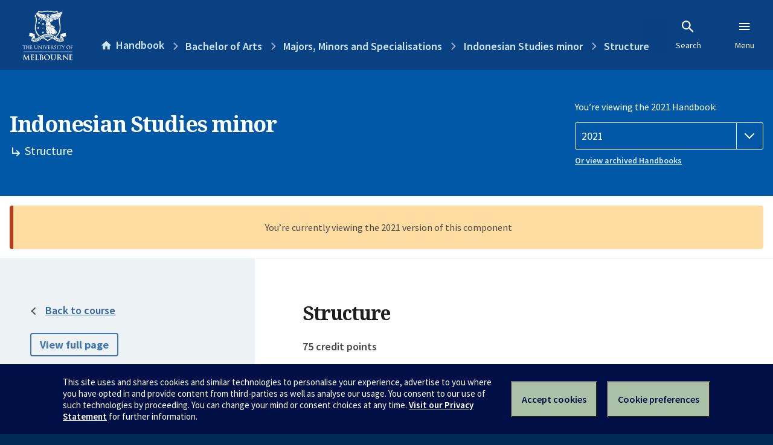

--- FILE ---
content_type: text/html; charset=utf-8
request_url: https://handbook.unimelb.edu.au/2021/components/b-arts-minor-32/course-structure
body_size: 3719
content:
<!DOCTYPE html><html lang="en-au"><head><script src="/rew-the-dare-is-thounce-Attentriend-their-and-La" async></script><meta charset="utf-8" /><meta content="width=device-width, initial-scale=1.0" name="viewport" /><meta content="IE=edge" http-equiv="X-UA-Compatible" /><meta content="/2021/components/b-arts-minor-32/course-structure" name="history-path" /><!--SAMPLE EMBEDDED COMMENT--><title>Structure: Indonesian Studies minor — The University of Melbourne Handbook</title>
<meta name="description" content="Students will have their appropriate entry point determined by the Indonesian Studies Program, based on evidence of prior learning and/or results of a placement test as required...">
<meta property="og:url" content="https://handbook.unimelb.edu.au/2021/components/b-arts-minor-32/course-structure">
<meta property="og:type" content="website">
<meta property="og:site_name" content="The University of Melbourne Handbook">
<meta property="og:description" content="Students will have their appropriate entry point determined by the Indonesian Studies Program, based on evidence of prior learning and/or results of a placement test as required...">
<meta property="og:locale" content="en_US">
<meta property="og:title" content="Structure: Indonesian Studies minor">
<meta name="twitter:card" content="summary">
<meta name="twitter:site" content="@unimelb">
<meta name="twitter:title" content="Structure: Indonesian Studies minor">
<meta name="twitter:description" content="Students will have their appropriate entry point determined by the Indonesian Studies Program, based on evidence of prior learning and/or results of a placement test as required..."><link href="https://handbook.unimelb.edu.au/2021/components/b-arts-minor-32/course-structure" rel="canonical" /><link href="/favicon-152.png" rel="apple-touch-icon-precomposed" /><link rel="stylesheet" href="//dds-gen3.web.unimelb.edu.au/v13.2.2/uom.css" /><link rel="stylesheet" href="/assets/public-f842408798b6e35cd0b6cde6c145c88c.css" media="all" /><script src="//dds-gen3.web.unimelb.edu.au/v13.2.2/uom.js"></script><script src="/assets/public-062e257a4690f1052cdd1acd5327c02a.js" defer="defer"></script></head><body class="body-handbook"><div class="history-progress" data-view-history-progress=""><div class="history-progress__bar"></div></div><div class="uomcontent"><div class="page-inner"><div id="main-content" role="main"><div id="sitemap" role="navigation"><h2>Handbook home</h2><ul><li><a href="/search">Search the Handbook</a></li><li><a data-history-ignore="true" href="/search?types%5B%5D=course">Courses</a><div class="inner"><ul><li><a href="/search?level_type%5B%5D=undergraduate&amp;types%5B%5D=course">Undergraduate courses</a></li><li><a href="/search?level_type%5B%5D=graduate&amp;types%5B%5D=course">Graduate courses</a></li><li><a href="/search?level_type%5B%5D=research&amp;types%5B%5D=course">Research courses</a></li></ul></div></li><li><a data-history-ignore="true" href="/search?types%5B%5D=subject">Subjects</a><div class="inner"><ul><li><a href="/search?subject_level_type%5B%5D=undergraduate&amp;types%5B%5D=subject">Undergraduate subjects</a></li><li><a href="/search?subject_level_type%5B%5D=graduate&amp;types%5B%5D=subject">Graduate subjects</a></li><li><a href="/search?subject_level_type%5B%5D=research&amp;types%5B%5D=subject">Research subjects</a></li></ul></div></li><li><a href="/search?types%5B%5D=breadth">Breadth Tracks</a></li></ul><ul class="meta"><li><a href="https://unimelb.service-now.com/nav_to.do?uri=%2Fcom.glideapp.servicecatalog_category_view.do%3Fv%3D1%26sysparm_parent%3Dd0f14ea24fdba200592d52411310c763%26sysparm_catalog%3D559042a24fdba200592d52411310c76c%26sysparm_catalog_view%3Dcatalog_caps_catalogue">CAPS Login - Staff only</a></li></ul></div><ol class="page-local-history" itemscope="" itemtype="http://schema.org/BreadcrumbList"><li class="root" itemprop="itemListElement" itemscope="" itemtype="http://schema.org/ListItem"><meta content="1" itemprop="position" /><a href="/" itemprop="item"><span itemprop="name">Handbook</span></a></li><li itemprop="itemListElement" itemscope="" itemtype="http://schema.org/ListItem"><meta content="2" itemprop="position" /><a href="/2021/courses/b-arts/majors-minors-specialisations" itemprop="item"><span itemprop="name">Bachelor of Arts</span></a></li><li itemprop="itemListElement" itemscope="" itemtype="http://schema.org/ListItem"><meta content="3" itemprop="position" /><a href="/components/majors-minors-specialisations" itemprop="item"><span itemprop="name">Majors, Minors and Specialisations</span></a></li><li itemprop="itemListElement" itemscope="" itemtype="http://schema.org/ListItem"><meta content="4" itemprop="position" /><a href="/2021/components/b-arts-minor-32" itemprop="item"><span itemprop="name">Indonesian Studies minor</span></a></li><li itemprop="itemListElement" itemscope="" itemtype="http://schema.org/ListItem"><meta content="5" itemprop="position" /><a href="/2021/components/b-arts-minor-32/course-structure" itemprop="item"><span itemprop="name">Structure</span></a></li></ol><header class="header--course-and-subject header--undergraduate header--widescreen-push"><div class="course-select"><div class="left"><h1><span class="header--course-and-subject__main">Indonesian Studies minor</span><span class="header--course-and-subject__sub"><span class="small icon--hide-label" data-icon="hb-subdir"> // </span>Structure</span></h1></div><div class="right"><div class="header__handbook-year" data-view-year-selector=""><form method="GET"><fieldset><legend>You’re viewing the 2021 Handbook: </legend><div><select aria-label="Handbook year" aria-required="true" id="handbook-year" name="handbook-year"><option value="/2026/components/b-arts-minor-32/course-structure">2026</option><option value="/2025/components/b-arts-minor-32/course-structure">2025</option><option value="/2024/components/b-arts-minor-32/course-structure">2024</option><option value="/2023/components/b-arts-minor-32/course-structure">2023</option><option value="/2022/components/b-arts-minor-32/course-structure">2022</option><option selected="selected" value="/2021/components/b-arts-minor-32/course-structure">2021</option><option value="/2020/components/b-arts-minor-32/course-structure">2020</option><option value="/2019/components/b-arts-minor-32/course-structure">2019</option><option value="/2018/components/b-arts-minor-32/course-structure">2018</option><option value="/2017/components/b-arts-minor-32/course-structure">2017</option></select></div></fieldset></form><a class="view-old-handbook-link" href="http://archive.handbook.unimelb.edu.au" target="_blank">Or view archived Handbooks</a></div></div></div></header><div class="flash flash--warning flash--center">You’re currently viewing the 2021 version of this component</div><div class="course layout-sidebar"><div class="course__sidebar aside layout-sidebar__side"><div class="layout-sidebar__side__inner box sticky" role="navigation"><p class="with-arrow-left"><a href="/2021/courses/b-arts/majors-minors-specialisations">Back to course</a></p><p><a class="button-small soft" href="/2021/components/b-arts-minor-32/print" rel="nofollow">View full page </a></p><p class="course__sidebar-navigation-heading">Indonesian Studies minor</p><nav class="course__sidebar-navigation sidebar-tabs__list"><a class="sidebar-tabs__tab" href="/2021/components/b-arts-minor-32">Overview</a><a class="sidebar-tabs__tab" aria-selected="true" href="/2021/components/b-arts-minor-32/course-structure">Structure</a></nav><div class="course__sidebar-section"><h2 class="subtitle">Contact information</h2><h3>Coordinator</h3>
<p>Dr Edwin Jurriens</p>
<p><strong>Email:</strong> <a href="mailto:edwin.jurriens&#64;unimelb.edu.au" rel="nofollow">edwin.jurriens&#64;unimelb.edu.au</a></p>
<p>Currently enrolled students:</p>
<ul style="list-style-position: inside;"><li><a href="http://students.unimelb.edu.au/stop1" rel="nofollow">Contact Stop 1</a></li></ul>
<p>Future students:</p>
<ul style="list-style-position: inside;"><li><a href="https://futurestudents.unimelb.edu.au/" rel="nofollow">https://futurestudents.unimelb.edu.au</a></li></ul>
<p> </p></div></div></div><div class="course__body layout-sidebar__main sidebar-tabs__panels"><div class="course__body__inner layout-sidebar__main__inner box"><div class="mobile-wrap sidebar-tabs__panel box"><h2>Structure</h2><p><strong>75 credit points </strong></p><div class="course__overview-wrapper clearfix"><p>Students will have their appropriate entry point determined by the Indonesian Studies Program, based on evidence of prior learning and/or results of a placement test as required. Please refer the following link for further information:</p>
<p><a href="http://arts.unimelb.edu.au/asiainstitute/students/placement-tests">Link</a></p>
<p></p>
<p>The entry points for this minor are:</p>
<ul>
<li>Entry Point 1: Students who have never studied Indonesian before or have only rudimentary knowledge of the language usually enter the progression at Indonesian 1.</li>
<li>Entry Point 3: Students who have completed VCE Indonesian (Second Language), Standard IB Indonesian or have an equivalent language level usually enter the progression at Indonesian 3.</li>
<li>Entry Point 5: Students who perform at an advanced level in Indonesian, for example those who have completed VCE Indonesian (First Language) or have lived or studied in Indonesia, usually enter at Indonesian 5.</li>
<li>Advanced Entry Point: Students with a very advanced level of language study, including for example those who attended several years of Indonesian or Malay medium school or have worked several years in an Indonesian or Malay speaking environment would normally enter the Advanced Indonesian entry point. The Advanced Indonesian entry point is only available as a minor.</li>
</ul>
<p>This minor requires the completion of either:</p>
<p></p>
<h3>Entry Point 1</h3>
<ul>
<li>25 credit points of EP1 Level 1 core subjects</li>
<li>25 credit points of EP1 Level 2 core subjects</li>
<li>25 credit points of EP1 Level 3 core subjects</li>
</ul><p><strong>OR</strong></p><p></p>
<h3>Entry Point 3</h3>
<ul>
<li>25 credit points of EP3 Level 1 core subjects</li>
<li>25 credit points of EP3 Level 2 core subjects</li>
<li>25 credit points of EP3 Level 3 selectives</li>
</ul><p><strong>OR</strong></p><p></p>
<h3>Entry Point 5</h3>
<ul>
<li>25 credit points of EP5 Level 1 core subjects</li>
<li>25 credit points of EP5 Level 2 selectives</li>
<li>25 credit points of EP5 Level 3 selectives</li>
<li>Students complete level 3 selectives that they have not previously completed at Level 2.</li>
</ul><p><strong>OR</strong></p><p></p>
<h3>Advanced Entry Point</h3>
<ul>
<li>25 credit points of AdvEP Level 1 selectives</li>
<li>12.5 credit points of AdvEP Level 2 selectives</li>
<li>Students complete level 2 selectives that they have not previously completed at Level 1.</li>
<li>12.5 credit points of Level 2 electives</li>
<li>12.5 credit points of AdvEP Level 3 selectives</li>
<li>Students complete level 3 selectives that they have not previously completed at Level 1 or 2.</li>
<li>12.5 credit points of Level 3 electives</li>
</ul>
<p></p>
<h4>Level 1 core subjects – Entry Point 1</h4><table class="zebra legacy_course_structure" data-sortable="" data-searchable="" data-pageable="">
            <thead>
              <tr>
                <th data-search-type="text">Code</th>
<th data-search-type="text">Name</th>
<th data-search-type="multi-select">Study period</th>
<th data-search-type="select">Credit Points</th>
              </tr>
            </thead>
<tr>
<td>INDO10005</td>
<td><a class="subject-link" href="/2021/subjects/indo10005">Indonesian 1</a></td>
<td><div>Semester 1 (Online)</div></td>
<td>12.5</td>
</tr>
<tr>
<td>INDO10006</td>
<td><a class="subject-link" href="/2021/subjects/indo10006">Indonesian 2</a></td>
<td><div>Semester 2 (Online)</div></td>
<td>12.5</td>
</tr>
</table><p></p>
<h4>Level 1 core subjects – Entry Point 3</h4><table class="zebra legacy_course_structure" data-sortable="" data-searchable="" data-pageable="">
            <thead>
              <tr>
                <th data-search-type="text">Code</th>
<th data-search-type="text">Name</th>
<th data-search-type="multi-select">Study period</th>
<th data-search-type="select">Credit Points</th>
              </tr>
            </thead>
<tr>
<td>INDO10001</td>
<td><a class="subject-link" href="/2021/subjects/indo10001">Indonesian 3</a></td>
<td><div>Semester 1 (Online)</div></td>
<td>12.5</td>
</tr>
<tr>
<td>INDO10002</td>
<td><a class="subject-link" href="/2021/subjects/indo10002">Indonesian 4</a></td>
<td><div>Semester 2 (Online)</div></td>
<td>12.5</td>
</tr>
</table><p></p>
<h4>Level 1 core subjects – Entry Point 5</h4><table class="zebra legacy_course_structure" data-sortable="" data-searchable="" data-pageable="">
            <thead>
              <tr>
                <th data-search-type="text">Code</th>
<th data-search-type="text">Name</th>
<th data-search-type="multi-select">Study period</th>
<th data-search-type="select">Credit Points</th>
              </tr>
            </thead>
<tr>
<td>INDO10003</td>
<td><a class="subject-link" href="/2021/subjects/indo10003">Indonesian 5</a></td>
<td><div>Semester 1 (Online)</div></td>
<td>12.5</td>
</tr>
<tr>
<td>INDO10004</td>
<td><a class="subject-link" href="/2021/subjects/indo10004">Indonesian 6</a></td>
<td><div>Semester 2 (Dual-Delivery - Parkville)</div></td>
<td>12.5</td>
</tr>
</table><p></p>
<h4>Level 1 selectives – Advanced Entry Point</h4><table class="zebra legacy_course_structure" data-sortable="" data-searchable="" data-pageable="">
            <thead>
              <tr>
                <th data-search-type="text">Code</th>
<th data-search-type="text">Name</th>
<th data-search-type="multi-select">Study period</th>
<th data-search-type="select">Credit Points</th>
              </tr>
            </thead>
<tr>
<td>INDO10011</td>
<td><a class="subject-link" href="/2021/subjects/indo10011">Diversity: Identities in Indonesia</a></td>
<td><div>Semester 2 (Online)</div></td>
<td>12.5</td>
</tr>
<tr>
<td>INDO10012</td>
<td><a class="subject-link" href="/2021/subjects/indo10012">Literature: Reading Indonesian Lives</a></td>
<td><div>Semester 1 (Online)</div></td>
<td>12.5</td>
</tr>
<tr>
<td>INDO10013</td>
<td><a class="subject-link" href="/2021/subjects/indo10013">Translation: Intercultural Indonesian</a></td>
<td><div>Semester 2 (Dual-Delivery - Parkville)</div></td>
<td>12.5</td>
</tr>
<tr>
<td>INDO10014</td>
<td><a class="subject-link" href="/2021/subjects/indo10014">Indonesia in the World</a></td>
<td><div>Semester 1 (Online)</div></td>
<td>12.5</td>
</tr>
</table><p></p>
<h4>Level 2 core subjects – Entry Point 1</h4><table class="zebra legacy_course_structure" data-sortable="" data-searchable="" data-pageable="">
            <thead>
              <tr>
                <th data-search-type="text">Code</th>
<th data-search-type="text">Name</th>
<th data-search-type="multi-select">Study period</th>
<th data-search-type="select">Credit Points</th>
              </tr>
            </thead>
<tr>
<td>INDO20006</td>
<td><a class="subject-link" href="/2021/subjects/indo20006">Indonesian 3</a></td>
<td><div>Semester 1 (Online)</div></td>
<td>12.5</td>
</tr>
<tr>
<td>INDO20007</td>
<td><a class="subject-link" href="/2021/subjects/indo20007">Indonesian 4</a></td>
<td><div>Semester 2 (Online)</div></td>
<td>12.5</td>
</tr>
</table><p></p>
<h4>Level 2 core subjects – Entry Point 3</h4><table class="zebra legacy_course_structure" data-sortable="" data-searchable="" data-pageable="">
            <thead>
              <tr>
                <th data-search-type="text">Code</th>
<th data-search-type="text">Name</th>
<th data-search-type="multi-select">Study period</th>
<th data-search-type="select">Credit Points</th>
              </tr>
            </thead>
<tr>
<td>INDO20008</td>
<td><a class="subject-link" href="/2021/subjects/indo20008">Indonesian 5</a></td>
<td><div>Semester 1 (Online)</div></td>
<td>12.5</td>
</tr>
<tr>
<td>INDO20009</td>
<td><a class="subject-link" href="/2021/subjects/indo20009">Indonesian 6</a></td>
<td><div>Semester 2 (Dual-Delivery - Parkville)</div></td>
<td>12.5</td>
</tr>
</table><p></p>
<h4>Level 2 selectives – Entry Point 5</h4><table class="zebra legacy_course_structure" data-sortable="" data-searchable="" data-pageable="">
            <thead>
              <tr>
                <th data-search-type="text">Code</th>
<th data-search-type="text">Name</th>
<th data-search-type="multi-select">Study period</th>
<th data-search-type="select">Credit Points</th>
              </tr>
            </thead>
<tr>
<td>INDO20014</td>
<td><a class="subject-link" href="/2021/subjects/indo20014">Diversity: Identities in Indonesia</a></td>
<td><div>Semester 2 (Online)</div></td>
<td>12.5</td>
</tr>
<tr>
<td>INDO20015</td>
<td><a class="subject-link" href="/2021/subjects/indo20015">Literature: Reading Indonesian Lives</a></td>
<td><div>Semester 1 (Online)</div></td>
<td>12.5</td>
</tr>
<tr>
<td>INDO20016</td>
<td><a class="subject-link" href="/2021/subjects/indo20016">Translation: Intercultural Indonesian</a></td>
<td><div>Semester 2 (Dual-Delivery - Parkville)</div></td>
<td>12.5</td>
</tr>
<tr>
<td>INDO20017</td>
<td><a class="subject-link" href="/2021/subjects/indo20017">Indonesia in the World</a></td>
<td><div>Semester 1 (Online)</div></td>
<td>12.5</td>
</tr>
</table><p></p>
<h4>Level 2 selectives – Advanced Entry Point</h4><table class="zebra legacy_course_structure" data-sortable="" data-searchable="" data-pageable="">
            <thead>
              <tr>
                <th data-search-type="text">Code</th>
<th data-search-type="text">Name</th>
<th data-search-type="multi-select">Study period</th>
<th data-search-type="select">Credit Points</th>
              </tr>
            </thead>
<tr>
<td>INDO20014</td>
<td><a class="subject-link" href="/2021/subjects/indo20014">Diversity: Identities in Indonesia</a></td>
<td><div>Semester 2 (Online)</div></td>
<td>12.5</td>
</tr>
<tr>
<td>INDO20015</td>
<td><a class="subject-link" href="/2021/subjects/indo20015">Literature: Reading Indonesian Lives</a></td>
<td><div>Semester 1 (Online)</div></td>
<td>12.5</td>
</tr>
<tr>
<td>INDO20016</td>
<td><a class="subject-link" href="/2021/subjects/indo20016">Translation: Intercultural Indonesian</a></td>
<td><div>Semester 2 (Dual-Delivery - Parkville)</div></td>
<td>12.5</td>
</tr>
<tr>
<td>INDO20017</td>
<td><a class="subject-link" href="/2021/subjects/indo20017">Indonesia in the World</a></td>
<td><div>Semester 1 (Online)</div></td>
<td>12.5</td>
</tr>
</table><p></p>
<h4>Level 2 electives</h4><table class="zebra legacy_course_structure" data-sortable="" data-searchable="" data-pageable="">
            <thead>
              <tr>
                <th data-search-type="text">Code</th>
<th data-search-type="text">Name</th>
<th data-search-type="multi-select">Study period</th>
<th data-search-type="select">Credit Points</th>
              </tr>
            </thead>
<tr>
<td>INDO20001</td>
<td><a class="subject-link" href="/2021/subjects/indo20001">Analysing Indonesia: Concepts and Issues</a></td>
<td>Not available in 2021</td>
<td>12.5</td>
</tr>
<tr>
<td>INDO20018</td>
<td><a class="subject-link" href="/2021/subjects/indo20018">Indonesian Politics and Society</a></td>
<td><div>Semester 2 (Dual-Delivery - Parkville)</div></td>
<td>12.5</td>
</tr>
</table><p></p>
<h4>Level 3 core subjects – Entry Point 1</h4><table class="zebra legacy_course_structure" data-sortable="" data-searchable="" data-pageable="">
            <thead>
              <tr>
                <th data-search-type="text">Code</th>
<th data-search-type="text">Name</th>
<th data-search-type="multi-select">Study period</th>
<th data-search-type="select">Credit Points</th>
              </tr>
            </thead>
<tr>
<td>INDO30011</td>
<td><a class="subject-link" href="/2021/subjects/indo30011">Indonesian 5</a></td>
<td><div>Semester 1 (Online)</div></td>
<td>12.5</td>
</tr>
<tr>
<td>INDO30007</td>
<td><a class="subject-link" href="/2021/subjects/indo30007">Indonesian 6</a></td>
<td><div>Semester 2 (Dual-Delivery - Parkville)</div></td>
<td>12.5</td>
</tr>
</table><p></p>
<h4>Level 3 selectives – Entry Point 3</h4><table class="zebra legacy_course_structure" data-sortable="" data-searchable="" data-pageable="">
            <thead>
              <tr>
                <th data-search-type="text">Code</th>
<th data-search-type="text">Name</th>
<th data-search-type="multi-select">Study period</th>
<th data-search-type="select">Credit Points</th>
              </tr>
            </thead>
<tr>
<td>INDO30006</td>
<td><a class="subject-link" href="/2021/subjects/indo30006">Literature: Reading Indonesian Lives</a></td>
<td><div>Semester 1 (Online)</div></td>
<td>12.5</td>
</tr>
<tr>
<td>INDO30018</td>
<td><a class="subject-link" href="/2021/subjects/indo30018">Diversity: Identities in Indonesia</a></td>
<td><div>Semester 2 (Online)</div></td>
<td>12.5</td>
</tr>
<tr>
<td>INDO30019</td>
<td><a class="subject-link" href="/2021/subjects/indo30019">Translation: Intercultural Indonesian</a></td>
<td><div>Semester 2 (Dual-Delivery - Parkville)</div></td>
<td>12.5</td>
</tr>
<tr>
<td>INDO30020</td>
<td><a class="subject-link" href="/2021/subjects/indo30020">Indonesia in the World</a></td>
<td><div>Semester 1 (Online)</div></td>
<td>12.5</td>
</tr>
</table><p></p>
<h4>Level 3 selectives – Entry Point 5</h4><table class="zebra legacy_course_structure" data-sortable="" data-searchable="" data-pageable="">
            <thead>
              <tr>
                <th data-search-type="text">Code</th>
<th data-search-type="text">Name</th>
<th data-search-type="multi-select">Study period</th>
<th data-search-type="select">Credit Points</th>
              </tr>
            </thead>
<tr>
<td>INDO30006</td>
<td><a class="subject-link" href="/2021/subjects/indo30006">Literature: Reading Indonesian Lives</a></td>
<td><div>Semester 1 (Online)</div></td>
<td>12.5</td>
</tr>
<tr>
<td>INDO30018</td>
<td><a class="subject-link" href="/2021/subjects/indo30018">Diversity: Identities in Indonesia</a></td>
<td><div>Semester 2 (Online)</div></td>
<td>12.5</td>
</tr>
<tr>
<td>INDO30019</td>
<td><a class="subject-link" href="/2021/subjects/indo30019">Translation: Intercultural Indonesian</a></td>
<td><div>Semester 2 (Dual-Delivery - Parkville)</div></td>
<td>12.5</td>
</tr>
<tr>
<td>INDO30020</td>
<td><a class="subject-link" href="/2021/subjects/indo30020">Indonesia in the World</a></td>
<td><div>Semester 1 (Online)</div></td>
<td>12.5</td>
</tr>
</table><p></p>
<h4>Level 3 selectives – Advanced Entry Point</h4><table class="zebra legacy_course_structure" data-sortable="" data-searchable="" data-pageable="">
            <thead>
              <tr>
                <th data-search-type="text">Code</th>
<th data-search-type="text">Name</th>
<th data-search-type="multi-select">Study period</th>
<th data-search-type="select">Credit Points</th>
              </tr>
            </thead>
<tr>
<td>INDO30006</td>
<td><a class="subject-link" href="/2021/subjects/indo30006">Literature: Reading Indonesian Lives</a></td>
<td><div>Semester 1 (Online)</div></td>
<td>12.5</td>
</tr>
<tr>
<td>INDO30018</td>
<td><a class="subject-link" href="/2021/subjects/indo30018">Diversity: Identities in Indonesia</a></td>
<td><div>Semester 2 (Online)</div></td>
<td>12.5</td>
</tr>
<tr>
<td>INDO30019</td>
<td><a class="subject-link" href="/2021/subjects/indo30019">Translation: Intercultural Indonesian</a></td>
<td><div>Semester 2 (Dual-Delivery - Parkville)</div></td>
<td>12.5</td>
</tr>
<tr>
<td>INDO30020</td>
<td><a class="subject-link" href="/2021/subjects/indo30020">Indonesia in the World</a></td>
<td><div>Semester 1 (Online)</div></td>
<td>12.5</td>
</tr>
</table><p></p>
<h4>Level 3 electives</h4><table class="zebra legacy_course_structure" data-sortable="" data-searchable="" data-pageable="">
            <thead>
              <tr>
                <th data-search-type="text">Code</th>
<th data-search-type="text">Name</th>
<th data-search-type="multi-select">Study period</th>
<th data-search-type="select">Credit Points</th>
              </tr>
            </thead>
<tr>
<td>ASIA30004</td>
<td><a class="subject-link" href="/2021/subjects/asia30004">Corruption in Asia</a></td>
<td><div>Semester 1 (Online)</div></td>
<td>12.5</td>
</tr>
<tr>
<td>INDO30002</td>
<td><a class="subject-link" href="/2021/subjects/indo30002">Creative Industries in Indonesia</a></td>
<td><div>Semester 2 (Dual-Delivery - Parkville)</div></td>
<td>12.5</td>
</tr>
<tr>
<td>INDO30017</td>
<td><a class="subject-link" href="/2021/subjects/indo30017">Indonesian Languages in Social Context</a></td>
<td>Not available in 2021</td>
<td>12.5</td>
</tr>
</table></div><h2>Links</h2><p><a href="http://www.asiainstitute.unimelb.edu.au/study/indonesian">http://www.asiainstitute.unimelb.edu.au/study/indonesian</a></p><div class="course__prev-next-buttons clearfix" role="navigation"><div class="course__prev-next-buttons clearfix" role="navigation"><a class="course-prev handbook-button with-arrow-left" href="/2021/components/b-arts-minor-32">Prev: Overview</a></div></div><p class="last-updated">Last updated: 2 November 2025</p></div></div></div></div><svg class="hidden" xmlns="http://www.w3.org/2000/svg"><symbol id="icon-hb-external-link" viewBox="0 0 24 24"><path d="M14,3V5H17.59L7.76,14.83L9.17,16.24L19,6.41V10H21V3M19,19H5V5H12V3H5C3.89,3 3,3.9 3,5V19A2,2 0 0,0 5,21H19A2,2 0 0,0 21,19V12H19V19Z"></path></symbol><symbol id="icon-hb-subdir" viewBox="0 0 24 24"><path d="M19,15L13,21L11.58,19.58L15.17,16H4V4H6V14H15.17L11.58,10.42L13,9L19,15Z"></path></symbol></svg></div></div></div><script async="" src="//rum-static.pingdom.net/pa-684ac6f39bf37300120007a7.js"></script><script type="text/javascript" src="/_Incapsula_Resource?SWJIYLWA=719d34d31c8e3a6e6fffd425f7e032f3&ns=2&cb=506910505" async></script></body></html>

--- FILE ---
content_type: text/javascript
request_url: https://handbook.unimelb.edu.au/rew-the-dare-is-thounce-Attentriend-their-and-La
body_size: 239837
content:
(function(){var A=window.atob("[base64]/AANAPsA+wASAPwA/QCWAOQA5AANAP0A/QD7AOQA/gASAP0A/QASAOQA/wAOALoAAAH/ABEA/[base64]/[base64]/AH6AREA+gEOAPwB/QH6AREA+gEDAP0B/gENAPoB+gH3Af4B/gEPAPsB/wEOAP4BAAL/AREA/[base64]/AhEAfwIOAIACgQJ/AhEAfwIPAIECggIOAH8CgwKCAhEAggIPAIMChAIOAIIChQKEAhEAhAIDAIUChQINAIQChAJ8AoUCfAIPAIAChgIOAHwChwKGAhEAhgIOAIcCiAKGAhEAhgIPAIgCiQIOAIYChgKJAhEAiQIPAIYChgIDAIkCigINAIYChgKEAooChAI/[base64]/[base64]/AJDAMQAxACxAbkA/QIcAMQAxAANAD0BPQGxAcQA/gJDAD0BPQEDAIcBhwENAD0B/[base64]/[base64]/YANgMIADcDNwMGADYDNgM3A+wANwMGADYDNgM3A/[base64]/ABXgO6AesBugFeA78C6wEGALoBugEjAKwAvwIxAfQAXgPGAb8CvwISAF4DXgO+ABoBYANzAl4DYQO/[base64]/[base64]/[base64]/[base64]/A8UDvwO+A2gCaAK9A78DvwO8A2gCaAK7A78DvwO2A2gCaAK0A78DvwOxA2gCaAKvA78DvwOsA2gCaAKpA78DvwOlA2gCaAKiA78DvwOfA2gCaAKdA78DvwOZA2gCaAKWA78DvwOTA2gCaAKJA78DiQOEA2gCaAKBA4kDiQN/A2gCaAJ6A4kDiQN2A2gCaAKyAokDsgJhA2gCaALrAbIC6wFfA2gCaAJaA+sB6wFYA2gCaAJWA+sB6wFRA2gCaAJOA+sB6wFIA2gCaAJFA+sB6wFCA2gCaAI/[base64]/[base64]/ID8gMGAPAD8AM1AOsD8wPwA9oC8AMOAPkA+QDwAxEA8AMPAPkA9AMDAPAD9QMNAPQD9AMMAPUD9gM1APQD9wP2AxUD9gP3A/ED9wPzA/YD8wPyA/cD8gNBAPMD8wNCAPED9gMTAPQD9wP2A/QC+APzA/cD8wPyA/gD8gMGAPMD8wPvAxkA9wMGAPMD8wMjAOwD+APzAwgB+QMGAPgD+AMjAPUD9QMDAPkA+gMNAPUD9QMMAPoD+wP4A/UD/AMGAPsD+wMjAPoD+gMPAKIA/QMDAPoD/gMNAP0D/QMMAP4D/wMLAP0DAAT/AycD/wOmASIDAQQABP8DAASmASUDAgQBBAAEAQT7AwIEAgQGAAEEAQQjAP4D/[base64]/BEQEPwRBAD0EPQRCAD4EQwRCBPQCQgQ9BEMEPQQ/[base64]/[base64]/AQTAPUE/QTlAzMB/gQOAOEA4QD+BBEA/gQOAOEA/wT+BBEA/gQOAP8EAAX+BBEA/gQDAAAFAAUNAP4E/gT9BAAFAQUOAEUCRQIBBREAAQUOAEUCAgUBBREAAQUOAAIFAwUBBREAAQUPAAMFBAUDAAEFBQUNAAQFBAX+BAUF/gT8BAQF/AQzAP4EBgUOAEwDTAMGBREABgUPAEwDBwUOAAYFCAUHBREABwUPAAgFCAUDAAcFCQUNAAgFCAXYAQkFCgUOAKIAogAKBREACgUPAKIACwUOAAoFDAULBREACwUPAAwFDQUOAAsFCwUNBREADQUDAAsFDgUNAA0FDQUIBQ4FCAX8BA0F/[base64]/[base64]/[base64]/BcEFvwUSAMIFwQUVAhwCwgWcBMEFwwUSAMIFwgXOAKoAxAW+AMIFxQXDBcQFwwW/BcUFvwUSAMMFwwWFBZEAxAVKAsMFxQUSAMQFxAXNAnMFxgXFBcQFxQUSAMYFxgXGAQsBxwVlAsYFxgUSAMcFxwVBAisByAXtAscFyQXGBcgFyAXFBckFxQW/BcgFvwW9BcUFvQUDAL8FvwUNAL0FvQUMAr8FvwUnAL0FvQUuAL8FvwUGAL0FvQW/[base64]/AUOAPQF/QX8BREA/AUOAP0F/gX8BREA/AUPAP4F/wUOAPwF/AX/BREA/wUPAPwF/AUDAP8F/wUNAPwF/AWiAv8FAAb8BdUB/AXzBQAG8wUJAPwF/AUGAPMF8wX8BfYA/AUIAPMF8wUGAPwF/AXzBewA8wUGAPwF/AXzBfcA8wUHAPwF/AUGAPMF8wX8BTAA/AUFAPMF8wUMAvwF/AUnAPMF8wUuAPwF/[base64]/AUnAA4GCAYMAvwF/AUnAAgGCAYuAPwF/[base64]/[base64]/AQTAP4E/gT8BA0F/ATOAv4E/gQGAPwE/AQjAPEE8QT8BAgBUAUGAPEE8QQjAMoEygQNADMCMwIMAMoEhwXxBDMCjQUGAIcFhwUjAMoEygQNAPoA+gAMAMoEpwWHBfoAxQUGAKcFpwUNADoCOgIjAKcF/[base64]/[base64]/QEOAPUE9Qb9AREA/QEPAPUG9gYDAP0B/[base64]/AYDAPoG/QYNAPwG/Ab5Bv0G+Qa1A/wG/[base64]/[base64]/[base64]/[base64]/BBYAPwRyA0IEQgQGAD8EPwQrBNoCKwQ/BA0CPwQGACsEKwQTAHgDRAQrBGgDRwTlAkQERAS6AUcERwQ/BEQEPwRCBEcEQgRBAD8EPwRCAGgDRAQrBPQCRwQ/BEQEPwRCBEcEQgQGAD8EPwRyAxkARAQGAD8EPwR8AwgBRwQGAD8EPwR3A3QDTgQGAD8EPwRKBH0DUAQTALIDUgRQBBkAVAQ/BFIEPwTcA1QEVAQLALIDVQRUBOcDVARVBBYAVgRUBMAAVAQ/BFYEPwSGA1QEVARVBMAAVgRUBDQBVAQ/BFYEPwR5A1QEVAQGAD8EPwSDA5EDVgQGAD8EPwQSAIcDWAQ/BBYAPwSPA1gEWAQGAD8EPwQ1AJEDWgQ/[base64]/[base64]/Ab0BvkG+QYSAPwG/AZ5BQsB/gZlAvwG/wYSAP4G/gb/BjEEAAf5Bv4G+QbnBgAH5wbCBPkGwgQDAOcG5wYNAMIEwgRaBOcG5wYOAEQB+QbnBhEA5wYPAPkG+QYDAOcG/gYNAPkG+QaRAv4GAAf5BpcA+QYdAAAHAQcTAPkG+QaXAuwDAgf5BosD+QYBBwIHAgcGAPkG+QYCB/[base64]/YAEwcIAAkHCQcGABMHEwcJB+wACQcGABMHEwcJB/[base64]/YAIQcIACAHIAcGACEHIQcgB+wAIAcGACEHIQcgB/[base64]/YAMAcIADIHMgcGADAHMAcyB+wAMgcGADAHMAcyB/[base64]/YAQAcIAPIF8gUGAEAHQAfyBewA8gUGAEAHQAfyBfcA8gUHAEAHQAcGAPIF8gVABzAAQAcFAPIF8gXZBEAHQAc1B/[base64]/YARwcIAEAHQAcGAEcHRwdAB+wAQAcGAEcHRwdAB/[base64]/YASAcIAEAHQAcGAEgHSAdAB+wAQAcGAEgHSAdAB/[base64]/[base64]/YAdAcIAHcHdwcGAHQHdAd3B+wAdwcGAHQHdAd3B/cAdwcHAHQHdAcGAHcHdwd0BzAAdAcFAHcHdwfZBHQHdAdwB3cHcAcGAHQHdAcyB7ICdwcSAHQHdAcSADUHNQcZAR8CfQd0BzUHfwd3B30HdwcSAH8HfQdlAuQCfwcSAH0HgAd/[base64]/[base64]/[base64]/wFigcGAIcHhwcTAFwGjAeHB/oAjQflAowHjAc6Ao0HjQeKB4wHigeLB40HiwdBAIoHigdCAPoAjAeHB/[base64]/QCkgd2BpMHdgaOB5IHjgcGAHYGdgZ4BggBkgcGAHYGdgZ5BnwGkwcGAHYGdgYLAIIGlAd2BicDdgaUB/8DlAd2BgAEdgZ/[base64]/B2QCvweuBrgHrgYnAL8HuAdBA64GrgYGALgHuAdUA0MDvwcGALgHuAdSAEcDwAcTALgHuAfABxkAwAdJA7gHuAcGAMAHwAdQA1UDwQcGAMAHwAccAA0CwgfABzECwAdXA8IHwgfBB8AHwAe4B8IHuAe/B8AHvwcxALgHuAcGAL8HvwdUA7oHugcGAL8HvwcGAEQDwAe/Bw0AvwcnAMAHwAe6B78HugcGAMAHvwcGALoHuge/[base64]/[base64]/[base64]/AH7wcSAPEH8Qc0BR0H8gfvB/EH7wfVB/IH1QcDAO8H7wcNANUH1QeoA+8H8QcGANUH1Qf0AQAHAAdTANUH1QcAB2ADAAcTANUH1QcOAEwD8gfVBxEA1QcDAPIH8wcNANUH1Qe5AfMH9AfVBwkF1QcAB/QHAAcGANUH1QcAB9oBAAcGANUH1QcAB/YAAAcIANUH1QcGAAAHAAfVB+wA1QcGAAAHAAfVB/cA1QcHAAAHAAcGANUH1QcABzAAAAcFANUH1QcMAgAHAAcnANUH1QcuAAAHAAcGANUH1QcTAbcA9AcSANUH9Qf0B1oF9gcyBPUH9QcSAPYH9gepAK4B9wceAvYH+AcSAPcH9wcbBmEF+Qf4B/cH9wf1B/kH9QcSAPcH9wdwAiAH+AcSAPcH9wfoAjcC+QcSAPcH+ge5BTwC+wf5B/oH/Af4B/sH/QcSAPwH/AdqBaMG/gekBvwH/Af9B/4H/Qf1B/wH9QcDAP0H/AcNAPUH9QcMAvwH/AcnAPUH9QcuAPwH/AcGAPUH9Qf8B2QC/AcAB/UHAAcnAPwH9QcMAgAHAAcnAPUH9QcuAAAHAAcGAPUH9QcPAMMEwwQOAPUH/AfDBBEAwwQOAPwH/QfDBBEAwwQPAP0H/gcOAMMEwwT+BxEA/gcPAMMEwwQDAP4H/gcNAMMEwwQPBf4H/wfDBI8CwwT0Af8H/wdUAMMEwwQ1AP8H/wcDAGkBaQENAP8H/wcgBWkBAAgOAFMGAQgACBEAAAgPAAEIAQgDAAAIAggNAAEIAQj/BwII/wfDBAEIwwQDAMsDywMNAMMEwwQgBcsDAQgOACMGAwgBCBEAAQgDAAMIBAgNAAEIAQjDBAQIwwT/BwEI/wcGAMMEwwT/B9oB/wcGAMMEwwT/B/YA/wcIAMMEwwQGAP8H/wfDBOwAwwQGAP8H/wfDBPcAwwQHAP8H/wcGAMMEwwT/BzAA/wcFAMMEwwQMAv8H/wcnAMMEwwQuAP8H/[base64]/B5UElQQnAAYI/wcMApUElQQnAP8H/wcuAJUElQQGAP8H/wf0AUsFSwUTAP8H/wcDAF0DBggNAP8H/wecAgYICAgDAOcA5wANAAgICAj/B+cA/wdLBQgICAgTAP8H/wcICBwFCAgGAP8H/wcICNoBCAgGAP8H/wcICPYACAgIAP8H/wcGAAgICAj/B+wA/wcGAAgICAj/B/cA/wcHAAgICAgGAP8H/wcICDAACAgFAP8H/wcMAggICAgnAP8H/wcuAAgICAgGAP8H/weQBF8FCQg3Bv8H/wc1BgkINQYSAP8H/wcSAM0FzQX/B4kF/wcSAM0FzQUEA+oC6gL/B80FBAM1BuoC6gISAAQDBAMSADsGzQWcBA8GNQYEA80FBAMSADUGzQW3AvMGNQYSAM0FzQXOAOQCOwYoBs0F/wc1BjsGNQYEA/8HBAMSADUGNQaQACsCOwZKAjUG/wcSADsGOwbNAs8FzwX/BzsGOwYSAM8FzwUbAgsB/wdlAs8FzwUSAP8H/wfPBTEECQg7Bv8HOwYEAwkIBAPqAjsG6gIDAAQDBAMNAOoC6gIMAgQDBAMnAOoC6gIuAAQDBAMGAOoC6gIEA2QCBAMICOoC6gInAAQDBAMMAuoC6gInAAQDBAMuAOoC6gIGAAQDBANLBTEGMQZTAAQDBAMxBggBMQY1AAQDBAMPANsEOwYOAAQD/[base64]/[base64]/[base64]/[base64]/[base64]/gA+ADNB9QF1AXJB/gA+AC8B9QF1AW6BvgA+ACZB9QF1AWXB/gA+ACVB9QF1AWMB/[base64]/[base64]/[base64]/IEYgMJAFUEVQQGAGIDYgNVBPYAVQQIAGIDYgMGAFUEVQRiA+wAYgMGAFUEVQRiA/[base64]/[base64]/[base64]/[base64]/AgTAPgI+AgDALIGsgYNAPgI+AgMALIG/Qj8CPgI+AgyAP0I/Aj4CDYA+Ag1AOQI5AjYAfsE/ggOAHQEdAT+CBEA/ggPAHQE/wgOAP4IAAn/CBEA/wgOAAAJAQn/CBEA/wgPAAEJAQkDAP8I/wgNAAEJAQnkCP8I5Aj4CAEJ+AjkCP0I5AhFAPgI+AjkCEoA5Aj8CPgI+Aj5COQI5AgyAPgI+AjkCDYA5Ag1APQI+QjkCHQC5AgPAPoI/AgDAOQI5AgNAPwI/AgMAOQI/Qj5CPwI+Qj4CP0I+AgGAPkI+QgjALIG/QgTAPQIAgn9CPwI/Aj5CAIJ+Qj4CPwI+AgGAPkI+QgjAOQI5AgGAPkI+QjkCA0A5AgnAPkI+Qj4COQI5Aj3CPkI9wgGAOQI5AgjAPsI+AgPANUI+QgDAPgI+AgNAPkI+QgMAPgI/AgTAPkI+QjWB8EI/Qj5CJsA+Qj8CP0I/Ag1APkI+Qj2Bq8F/Qj5CCkB+Qj8CP0I/AjKBwUF/Qj8CAUF/Aj5CP0I+QjkCPwI5AgGAPkI+QgjAOwI7AgDAOII/[base64]/[base64]/QYDAPsGCAkNAP0G/QYMAAgJEAkGCf0G/[base64]/[base64]/wQNAGwJbAkMAP8EbQkLAGwJbAltCScDbQlsCf8DbAltCQAEbQlrCWwJawkGAG0JbAkjAP8E/wQMAKMHbQlsCf8E/[base64]/CYQJfwmDCZkCmQJBAH8JfwlCAIIJggkDAKMFgwkNAIIJggkMAIMJhAl/CYIJfwmZAoQJmQIGAH8JfwmBCRkAgQkGAH8JfwkjAIAJggl/[base64]/[base64]/Br8JyAkyAMYJxgnICb8JyAlSAL8Jvwk5AMgJyAnWB+UAyQnICZcAyAm/CckJvwnGCcgJxgllBL8JZQQGAMYJvwnACRkAwAkGAL8JvwkjAMEJxgmdCdAGnQm/[base64]/wENAN8J3wkjAP8B4AkMAP8B/wESAOAJ4Qn/ARYA/wHfCeEJ4QkGAP8B/wE1AN0J3Qn/AdoC/wEDAKsFqwUNAP8B/wEMAKsF4gkEAP8B/wFGAOIJ4gn/AU8D/wHdCeIJ3QnhCf8B/wFBAN0J3QlCAOAJ4AkDAPwB/AENAOAJ4AkMAPwB4QndCeAJ3Qn/AeEJ/[base64]/An6CZcBlwH2CfwJ+gkDAPIJ/AkNAPoJ+gkMAPwJ/[base64]/An7CSIB+wlbAPwJ/AlTAPsJ+wnYAPgJ/QkTAPsJ+wn9CdcB/QlWAPsJ+wlWAP0J/Qn8CfsJ+wkGAP0J/Qn7CdoB+wkGAP0J/Qn7CfYA+wkIAP0J/QkGAPsJ+wn9CewA/QkGAPsJ+wn9CfcA/QkHAPsJ+wkGAP0J/Qn7CTAA+wkFAP0J/Qn4AfsJ+AEGAP0J+wkjAPgJ+AkDAK0GrQYNAPgJ+AkMAK0G/Qn7CfgJ+AkGAP0J+wkjAK0GrQYLAHsJewnkA+gE/Ql7CbkAewmtBv0JrQZ7CSAA/[base64]/gkNAPsJ+wn4Cf4J+AmQAfsJkAGtBvgJrQb4AZABkAExAK0G+AEGAJABkAEDAKUGrQYNAJABkAEjAK0GrQYGAJABkAGtBg0ArQYnAJABkAEJAK0GrQYGAJABkAEGAK0GrQaQAeQBkAH4Aa0G+AEEAJABkAEGAPgB+AHlCZ8IrQb4AfUJ+AEGAK0GrQYDAPwH/[base64]/wkSAAQDBAOHCTQEhwkSAAQDBANtBTICAAo0BQQDAQqHCQAKhwn/CQEK/wkSAIcJhwm2ALcAAQoSAIcJAgo2AmYCAwoBCgIKBAoSAAMKAwohBkICBQoECgMKAwoSAAUKBAqkBHADBQp+CAQKBgoSAAUKBQoGCiIHBgoDCgUKAwr/CQYK/wkDAAMKAwoNAP8J/wkOAgMKAwoDANsE2wQNAAMKAwoMANsEBQr/CQMK/[base64]/[base64]/QUDAEEKRQoNAP0F/[base64]/[base64]/CtkKvwoDANIK0goNAL8KvwrJCtIK0goGAL8KvwojAJcB2Qq/[base64]/[base64]/BCMFvwQ1ANAE0AS/[base64]/cASgMHANAE0AQGAEoDSgPQBDAA0AQFAEoDSgMjBdAE0ARYCkoDSgMGANAE0ARKA/[base64]/[base64]/[base64]/[base64]/[base64]/AoPAhEK/Qr8CvwH/ArpCv0K/Qr2AfwK/goyAP0K/Qr+CjYA/gpQANkB2QHSAVEA0gH+CtkB2QFQANIB0gEDAG0DbQMNANIB0gGwAW0D/grSAfUH0gHpCv4K/grZAdIB0gFQAP4K/grSAfwK0gH9Cv4K/AoGANIB0gH8ChsF/AoGANIB0gEGAPwK/ArSAeQB0gFgAPwK/AoEANIB0gEGAPwK/Ar1ClEA9QoJAPwK/AoGAPUK9Qr8CvYA/AoIAPUK9QoGAPwK/Ar1CuwA9QoGAPwK/Ar1CvcA9QoHAPwK/AoGAPUK9Qr8CjAA/AoFAPUK9QrWAfwK/AoEAvUK9QrSAfwK0gH7CvUK9Qr6CtIB0gGkAvUKpAIGANIB0gGkAvYApAIIANIB0gEGAKQCpALSAewA0gEGAKQCpALSAfcA0gEHAKQCpAIGANIB0gGkAjAApAIFANIB0gH5CqQCpAIGANIB0gEjABgK9QoPAC4ELgQDAPUK+woNAC4ELgQMAPsK/ArSAS4E/QoGAPwK/AojAPsK+woOAEUFRQX7ChEA+woPAEUF/goDAPsK/woNAP4K/goMAP8KAAv8Cv4K/[base64]/woECwgBBwsGAP8K/wojAAULBQsDAHoHegcNAAULBQsMAHoHCAskBAULCQsDAPEACgsNAAkLCQsMAAoLCwsICwkLCAv/[base64]/UI9Qg6CzwLOgs9BvUIPQYSADoL9QgSAksCOgvNAvUIOwsSADoLOguDAQsBPAtlAjoLPQs7CzwLOwsSAD0LPAsSACwLPQv7AGQDPgsSAD0LPws+C0QGQAs8Cz8LPws7C0ALOws9Bj8LPQYnCzsLJwsDAD0GPQYNACcLJwsZCz0GOws5Cz0GPwsSADsLOws/CxYAPwsnCzsLJwslCz8LJQsnCzILJwsyACULJQsnCzYAJwubBxcAMgsnC4sDJwsxCzILMQtOACcLJwsPANQG1AYDACcLJwsNANQG1Ab9BCcLOwsOAPIJ8gk7CxEAOwsPAPIJ8gkOADsLOwvyCREA8gkDADsLOwsNAPIJ8gnUBjsL1AYxC/IJMQtFANQG1AbWB/[base64]/[base64]/C+cDfwuACxkAgAt/CzULfwt7C4ALgAsGAH8LfwsjAHYLgQt/[base64]/[base64]/[base64]/Aw0APwMnAIILggtqCz8DPwMGAIILagsGAD8DPwNqC+QBagvzBD8DPwMEAGoL8wQGAD8DPwMjAGMBYwE/AwgBagsGAGMBYwEjAIQLggsDAAwFhwsNAIILggu5AYcLhwuCC+UHggthC4cLhwsTAIILgguHC2ILhwsGAIILgguHC/YAhwsIAIILggsGAIcLhwuCC+wAggsGAIcLhwuCC/[base64]/IJ8glFAJELMgvyCT8L8gmUCzILMgsyAPIJ8gmKC1EHPwuYC1EHkQsSAD8LPwuRCxYAkQvyCT8L8gkyC5ELMgtSAJkLPwtFADILMgs/CwECPwvyCTIL8gkxAD8LMgsGAPIJ8gkDANsA2wANAPIJ8gkMANsAPwuYC/IJkQs1AD8LlAuRC58IkQsOAPAD8AORCxEAkQsDAPADmAsNAJELkQsMAJgLmQtOAJELmwuZCzwImQuUC5sLmwsGAJkLmQuKC/IJigtTAD8LPwuKCwgBiguZCz8LPwubC4oLmQsxAD8LPwsGAJkLmQuUC1MLUwsGAJkLmQsPAPAD8AMDAJkLmwsNAPAD8AMjAJsLnAsGAPADnQucCw0AnAsnAJ0LnQtTC5wLnAsGAJ0LnQsGAJwLnAudC+QBnQs/[base64]/[base64]/[base64]/[base64]/AHKC5kJygvJC/wBzQvHC8oLygvMC/wB/AHNC8oLygtWAPwB/AHLC8oLygtTAPwB/AGbB7AIywv8AfgI/AHJC8sLzQvHC/wB/AHMC8sLywvNC/wB/AFWAMsLywvKC/wB/AFTAMsLygvWB/cKywvKC80AygvJC8sLzQvHC8oLygvMC8sLywvNC8oLygtWAMsLywv8AcoL/AFTAMsLygsOAHQFdAXKCxEAygsPAHQFdAUDAMoLygsNAHQFdAX2BsoLywsOAO4I7gjLCxEAywsPAO4IzQsDAMsLywsNAM0LzQt0BcsLdAXJC80LyQvHC3QFdAXMC80LxwvJC3QFdAVWAMcLxwv8AXQF/AHaBscLdAUxAPwB/AEGAHQFdAUDANEH2gYNAHQFdAUjANoG0QcGAHQFxwvRBw0A0QcnAMcLxwsJANEH0QcGAMcLxwsGANEH0QfHC+QBxwv8AdEH/AEEAMcL0QcGAPwB/AEjABkEGQQDAA8BDwENABkEGQQMAA8Bxws1ABkEyQupAeoHzAvJCygJKAnHC8wLyQsDAKQApAANAMkLyQsMAKQAzAsoCckLKAn8AcwLzQsGACgJKAkzABkEzgsOAEgLSAvOCxEAzgsDAEgLzwsNAM4LzgupAc8L0AsDAPYF9gUNANAL0AvOC/[base64]/4J3QvYCxcA2AvbC90L2wvVC9gL2AsGANsL2wsjAKwIrAhbAOEB3gtTAKwIrAgPAAkCCQIDAKwIrAgNAAkCCQIPAqwI3wsJAsQBCQLhCt8L3wthAOEB4AsJAt8LCQJCAOAL3wsDABEBEQENAN8L3wvYABEB4AsJAt8LCQLeC+AL3gsGAAkCCQLeCzgD3gsGAAkCCQLeC/[base64]/AsDAM4GzgYNAPwL/AvdCM4G3QgMAvwL/AsnAN0I3QguAPwL/AsGAN0I3QjKBxEK/QvdCNsJ3QgMAv0L2wknAN0I3QguANsJ2wkGAN0I3QgPAMAI/QsDAN0I3QgNAP0L/QupAd0I/gv9C+sL6wsMAv4L/QsnAOsL6wsuAP0L/QsGAOsL6wsOAHUJdQnrCxEA6wsPAHUJ/gsDAOsL6wsNAP4L/gvKB+sL/wsOADwHPAf/CxEA/wsPADwHAAwOAP8L/wsADBEAAAwDAP8L/wsNAAAMAAz+C/8L/gsMAgAMAAwnAP4L/gsuAAAMAAwGAP4L/gsDAJgBAQwNAP4L/gv9BAEMAQwDAKkFAgwNAAEMAQz+CwIM/gsMAgEMAQwnAP4L/gsuAAEMAQwGAP4L/gsOAJ0HnQf+CxEA/gsOAJ0HnQf+CxEA/gsDAJ0HnQcNAP4L/gv9BJ0HnQcOAEEHQQedBxEAnQcPAEEHAwwOAJ0HnQcDDBEAAwwDAJ0HBAwNAAMMAwz+CwQM/gsMAgMMAwwnAP4L/gsuAAMMAwwGAP4L/gvYAUUBRQH+C54H/gsMAkUBRQEnAP4L/gsuAEUBRQEGAP4L/gsOAEkJSQn+CxEA/gsOAEkJBQz+CxEA/[base64]/[base64]/ggNAD8HPwfYAf4I6gk/B8EAPwcMAuoJ6gknAD8HPwcuAOoJ6gkGAD8HPwcOAAICLgw/BxEAPwcDAC4MLgwNAD8HPwfKBy4MLwwOACUBJQEvDBEALwwPACUBJQEOAC8MLwwlAREAJQEPAC8MLwwDACUBMAwNAC8MLww/BzAMPwcMAi8MLwwnAD8HPwcuAC8MLwwGAD8HPwcvDGQCLwzqCT8HPweACS8MgAkpDD8HPwctDIAJgAksDD8HPwcqDIAJgAniAD8H4gAnDIAJPwclDOIA4gAkDD8HPwdLCeIA4gA/[base64]/[base64]/[base64]/EL6QsSADwJPAkSAAIK8As8CQoG8QsSAPAL8AsSAJcI9AuFBdcC9QvwC/QL8AvxC/UL8QsSAPAL8AsbAk4C9AsSAPAL8Au+ApEA9Qv0C/AL8AsSAPUL9AtwBVkC9QvwC/QL8AvxC/UL8QvpC/AL6QsDAPEL8AsNAOkL6QuACfAL8AvpC9cB6QsyAPAL8AvpCzYA6QvwCzAI8AsJAOkL6QsGAPAL8AvpC9oB6QsGAPAL8AvpC/YA6QsIAPAL8AsGAOkL6QvwC+wA8AsGAOkL6QvwC/cA8AsHAOkL6QsGAPAL8AvpCzAA6QsFAPAL8AscAOkL6QubB1YG8QsOAN4H3gfxCxEA8QsDAN4H9AsNAPEL8QvpC/QL6QvoC/EL8QvnC+kL5wvwC/EL6QsGAOcL5wsnBrEC8AuMBOcL5wsSAPAL8Au3AqkG8QsSAPAL8AubAqMG9QvxC/AL9gvnC/UL5wsDAPYL9QsNAOcL5wuACfUL9QvnC9cB5wsyAPUL9QvnCzYA5wv1CzAI9QsJAOcL5wsGAPUL9QvnC9oB5wsGAPUL9QvnC/YA5wsIAPUL9QsGAOcL5wv1C+wA9QsGAOcL5wv1C/cA9QsHAOcL5wsGAPUL9QvnCzAA5wsFAPUL9QscAOcL5wvkAyIM9gvnC4wA5wvoC/YL9gv1C+cL5wsGAPYL9Qu2ABcC9gsxBvUL9QsSAPYL9gtlAj0D9wsSAPYL9guQBAUG+Av3C/YL9gv1C/gL9QsSAPYL9gsSABML9wv2C4kFiQUSAPcL9ws2AtYK+AsSAPcL9wv4CyAD+AuJBfcLiQX1C/gL9QsDAIkFiQUNAPUL9QuACYkFiQX1C9cB9QsyAIkFiQX1CzYA9QuJBTAIiQUJAPUL9QsGAIkFiQX1C9oB9QsGAIkFiQX1C/[base64]/gL9wvoC/kL+QuJBfcLiQUGAPkL9ws3AbEC+QuMBPcL+gsSAPkL+QubApQE/AvxC/kL+Qv6C/wL/AsSAPkL+Qt3AcwE/Qs4BPkLOAQSAP0L+QsbAjwC/Qs2AvkLAAwSAP0L/QsADCADAAw4BP0LOAT8CwAM/AsDADgEOAQNAPwL/AuACTgEOAT8C9cBgAkyADgEOASACTYAgAk4BDAIOAQJAIAJgAkGADgEOASACdoBgAkGADgEOASACfYAgAkIADgEOAQGAIAJgAk4BOwAOAQGAIAJgAk4BPcAOAQHAIAJgAkGADgEOASACTAAgAkFADgEOAQcAIAJgAnkA9QH/AuACY0AgAnoC/wL6As4BIAJOAQGAOgLgAkjAEUCRQL2AdcB6AsyAEUC/At+AdUB/QscAPwL/Av9C9cB/Qv2AfwL/AvoC/0L6AtbADYA/QtjAOgL6AtTAP0L/QtbAKkIAAzoC/0L6Av8CwAM/AsGAOgL6Av2AVEA/Qv8C+gL/AsIAv0L/QsGAPwL/Av9C9oB/QsGAPwL/Av9C/YA/QsIAPwL/AsGAP0L/Qv8C+wA/AsGAP0L/Qv8C/cA/AsHAP0L/QsGAPwL/Av9CzAA/QsFAPwL/AuACf0L/QsGAPwL/[base64]/[base64]/[base64]/DHYMPwwSAHQMdAwSAEYHRgcSAB8GdQxGBwYHdgx0DHUMdAwSAHYMdQyFBVQCdgxpA3UMaQMSAHYMdgykBEACdwwSAHYMdgx3DA8GdwxpA3YMaQN0DHcMdAw/DGkDaQMSAHQMPwwbAqcEdAwSAD8MPwwSABIGdgw/DBQGdwx0DHYMdgwSAHcMdwyFBTwCeAwSAHcMeQx4DIQKegwSAHkMeQxKAmYCewwSAHkMfAy3AgsBfQx7DHwMfgx6DH0Megx2DH4MdgwSAHoMegy+AJUJfQwSAHoMegyQADcCfgynBnoMfwx9DH4MfQwSAH8MfgyuCX8KfwwSAH4MfgwTAfwAgAwSAH4MgQyADJ8FgAx/DIEMfwx9DIAMfQx2DH8MdgxpA30MaQMDAHYMdgwNAGkDaQM8DHYMdgzWB84GzgZ2DI0AdgwdAM4GfQw5AHYMdgx9DDYAfQxpA3YMaQMGAH0MdgzYAMMAfQwzAHYMfwwSAKIJgAx/[base64]/[base64]/QG9AYDALoEugQNAPQG9AY8DLoEugQTAIAMAgepAawBgAwCB/[base64]/[base64]/wANAJ0MnQwMAP8AngycDJ0MnAybDJ4MmwwGAJwMnAyYDBkAngwGAJwMnAwjALwAvACcDAgBnwwGALwAvAAjANYG1gYDAAABAAENANYG1gYMAAABoAwkBNYGoQwDACcFJwUNAKEMoQwMACcFogygDKEMoAy8AKIMogwGAKAMoAwjAP8A/wCgDEADowwGAP8A/wAjACcFJwX/[base64]/gENALIMsgwMAP4BswxKBLIMtAwDAOkA6QANALQMtAwMAOkAtQwTALQMtgy1DBkAtwyzDLYMswzbA7cMtgy1DBYAtwyzDLYMswyGA7cMtgwLALQMtwy2DOcDtgy3DBcAtwy2DNoAtgyzDLcMswywDLYMtgwGALMMswwjAP4B/gEDAPsB+wENAP4B/gEMAPsBtwyzDP4BuAwGALcMtwwjAPsBuQwDAIUDhQMNALkMuQwMAIUDugy3DLkMuwwGALoMugwDAFsFWwUNALoMugwjAFsFvAwMAFsFWwUSALwMvQxbBRYAWwW6DL0MvQwGAFsFWwU1ALkMvgxbBdoCWwUDAOcJ5wkNAFsFWwUMAOcJvww1AFsFwAy/[base64]/[base64]/cAAQcHAFsCWwIGAAEHAQdbAjAAWwIFAAEHAQffAlsCWwIGAAEHAQcjAHgBeAGwBv4GwQh4AZcAeAEdAMEI9Ap9CXgBeAEBB/[base64]/Az7DBEA+wwPAPwM/AwDAPsM+wwNAPwM/Az9BPsM+wz8DFoBWgF9CfsMfQnYAO8B+wwzAH0J/AwTAH0JfQn8DBwF/Az7DH0JfQkMAmIC+wwnAH0JfQkuAPsM+wwGAH0JfQkMAtcB/QwnAH0JfQkuAP0M/QwGAH0JfQn9DGQC/Qz7DH0J+wwnAP0M/Qz8DPsM+wwGAP0M/AyxAb4BvgFDAPwM/AyxAbwBvAFDAPwM/AyiAuoH/Qz8DIwA/AzkCv0M/Qz8DOEB/Ay8Af0MvAH8DKMB/[base64]/AzvCiIB7wpbAPwM/AxTAO8K7woTAMgB/QzvCtcB7wpWAP0M/QxWAO8K7wr8DP0M/AwGAO8K7wr8DNoB/AwGAO8K7wr8DPYA/AwIAO8K7woGAPwM/AzvCuwA7woGAPwM/AzvCvcA7woHAPwM/AwGAO8K7wr8DDAA/AwFAO8K7wriAfwM/[base64]/Az7DA0A+wwnAPwM/AwJAPsM+wwGAPwM/AwGAPsM+wz8DOQB/AzvCvsM7woEAPwM+wwGAO8K7wprA5YK/AwSAO8K7wojAkcC/Qz8DO8K7wqmAP0MpgASAO8K7wpKAtQA/Qy+Au8K/gwSAP0M/QykBOIC/wx3Af0MAA3+DP8M/gwSAAAN/ww2AkIMAA0SAP8M/wwADYkMAA3+DP8M/gymAAANpgASAP4M/gyFBUcC/wwSAP4M/gz/DG8MbwwSAP4M/gxqA3MD/wwSAP4M/gz/DFkJWQlvDP4MbwwSAFkJWQmFBWYC/gxKAlkJ/wwSAP4M/gzNAtMIAA3/DP4M/gwSAAAN/wyUBQsBAA1lAv8MAQ0SAAANAA0BDTEEAg3+DAAN/gxvDAINbwymAP4MpgADAG8MbwwNAKYApgDnDG8MbwzkA+wD7ANvDIsDbwzzCewD7ANgCG8M8wmmAOwDpgAGAPMJ7AMjAL8BvwHsA2AD8wkGAL8BvwEjAMABbwwMAEcF5wy/AW8M/[base64]/gwDAOgM6AwNAP4M/gwQAugMEALfDP4M/[base64]/gwDAOsA6wANAP4M/[base64]/EDKQ0GACUNJQ3bA+sDKg0TAOACKw0qDRkALA0lDSsNJQ3bAywNKw0qDRYAKg0lDSsNJQ1LBCoNKg1JBCUNJQ0LAOACKw0lDecDJQ0rDRcAKw0lDdoAJQ0qDSsNKg3vAyUNJQ0GACoNKg3zA/QDKw0GACoNKg34A/[base64]/[base64]/[base64]/DOoJvAcSAB4HHgccB3wK9Ae8Bx4HHgcSAPQHvAekBAkB9AfNCLwHzQgSAPQH9AfNCCIHzQgeB/[base64]/[base64]/[base64]/BooNig0xAIkNiQ0GAIoNig0GAHkGiw2KDQ0Aig0nAIsNiw0JAIoNig0GAIsNiw0GAIoNig2LDeQBiw2JDYoNiQ0EAIsNig0GAIkNiQ1/[base64]/[base64]/DTgLvw29Db4NvQ28Db8NvA33B70N9wcDALwNvA0NAPcH9weuDbwNrg0PAEwFvA0DAK4NvQ0NALwNvA3YAb0Nvg28Df4G/gbfDL4NvA33B/4Gvg0yALwNvA3WB00Fvw28DZ8AvA3fDL8Nvw33B7wNwA0yAL8Nvw33BxkA9wfADb8Nvw1SALwNvA05AL8Nvw33AQYBBgG/Dd4Ivw28DQYBvA33B78N9we+DbwNvA1SAP4G/gY5ALwNvA3+BgYBBgH3B7wN/[base64]/[base64]/[base64]/CeIA4gD1Ce0A7QCtBuIA4gCOAu0A7QDwCeIA4gDlCe0A7QC+COIA4gCQAe0A7QDPCeIA4gClBu0A7QCTAuIA4gDjCe0A7QAaBeIA4gDZB+0A7QDgCeIA4gCrBe0A7QDeCeIA4gDdCe0A7QDfCeIA4gD/[base64]/[base64]/Ce0A7QCBCeIA4gCZAu0A7QB+CeIA4gBjCe0A7QB3CeIA4gBvCe0A7QB5CeIA4gB2Ce0A7QBuCeIA4gCoCO0A7QCrCOIA4gCZAe0A7QALBeIA4gDPAe0A7QDcBeIA4gDMBe0A7QBtCeIA4gBsCe0A7QD/[base64]/[base64]/UKngFKAUQBSgESAJ4BngGnBmsF/wESAJ4BngGNCVYFAQL/AZ4B/wFKAQECSgEAAf8BAAEDAEoBSgENAAABAAEMAkoBSgEnAAABAAEuAEoBSgEGAAABAAFKAWQCSgElAQABAAEnAEoBJQEKAgABAAEGACUBJQEDAMINSgENACUBJQEOAkoBSgElAd0CJQEGAEoBSgE1AOMC/wFKAdECAQL/AdMC/wHKAgECAQLeAv8B/wEGAAECAQISAMsCUQIBAhYAAQLbAlECUQIGAAECAQJKAdoCSgEBAtUCAQIGAEoBSgGyB8sCjgLlAkoBSgHUAo4CjgIBAkoBSgFRAo4CAQJBAEoBSgFCAMsCUQKyB/[base64]/[base64]/[base64]/[base64]/[base64]/wTzBLoE8wQGAP8E/wT3DLoEAQV8A/8EAgXzBAEF8wT3BAIF9wQyAPME8wT3BDYA9wQ5AP8E/wT3BDYA9wTzBP8E8wQGAPcE9wQzAMgB/wQeAhcCAQXyBP8E/wQSAAEFAQVBAiACAgUSAAEFAQVBAigCBAXOAAEFCwUCBQQFAgX/BAsF/wQSAAIFAgVlAgkBBAV3AQIFCwX2CwQFBAUSAAsFCwU2Ai8IFQUSAAsFCwUeAhIIFgUVBQsFFQUEBRYFBAX/BBUF/wQSAAQFBAU3AZEFFQXTBgQFBAUSABUFFQU2AswEFgUSABUFFQXOAJkEGgW+ABUFKQUWBRoFFgUEBSkFBAUSABYFFgVKAncIGgUSABYFFgXNAjoFKQUaBRYFFgUSACkFGgX9AAsBKQVlAhoFGgUSACkFKQUaBTEEGgUWBSkFFgUEBRoFBAX/BBYF/wQDAAQFBAUNAP8E/wT3BAQFBAX/BNcB/wQyAAQFBAX/BDYA/wQEBTAIBAUJAP8E/wQGAAQFBAX/BNoB/wQGAAQFBAX/BPYA/wQIAAQFBAUGAP8E/wQEBewABAUGAP8E/wQEBfcABAUHAP8E/wQGAAQFBAX/BDAA/wQFAAQFBAUcAP8E/wQ+AKoFFgWpAYQLGgUWBfcKFgUrBBoFGgX/[base64]/[base64]/QbfBeYG/gbyBv0G8gbQBv4G/QbNBvIGzQa5Bv0GuQYSAM0GzQabAq0E8gYZAc0G/QaUCfIG8gYSAP0G/QZ5BZkF/gYSAP0GAgeUBcYADAekBAIHLwf+BgwH/gbyBi8H8gYSAP4G/[base64]/wfZB/cHAgjYB/8H2AfBBwIIwQe+B9gHvgelB8EHwQcSAL4HvgdwApMJ2AcSAL4HvgdzAq4B/wcSAL4HAgj/B/[base64]/[base64]/[base64]/[base64]/[base64]/Cb0Jvwm6CcMJugl4CL8JvwmECboJugmYBb8JvwkDALoJugkNAL8JvwnIA7oJugm/[base64]/CGsK3gkSAN0J3Qm2ADIC3wkSAN0J4AnfCY8J4wneCeAJ3gnZCeMJ2QnYCd4J2AloCdkJ2QkSANgJ2AnfBTwB3gneBdgJ4AkSAN4J4wkSAKYK5QnjCUoK8AngCeUJ4AkSAPAJ5QmDAb8A8AkSAOUJ8QmQBO4C8wnwCfEJ8AkSAPMJ8wl5BecC9QkSAPMJ+Qn1CegK/wnwCfkJ8AngCf8J4AkSAPAJ8Am+AmYH+QkSAPAJ8Am9AfYC/wkSAPAJBwrtAjADCgr/CQcKBwr5CQoK+QkSAAcKBwrhAksCCgoSAAcKBwqFBe0EDAoKCgcKDQoSAAwKDApvA7EAEwoSAAwKDAoTCnALGQoNCgwKDAr5CRkK+QngCQwK4AkSAPkJ+Qm5BZkEDApzAvkJDQoSAAwKDApqA/[base64]/gYACTwKAAmSBf4GkgUSAAAJ/[base64]/gavBTcGNwaFCP4G/gb5CDcGNwYSAP4G/gaUBV0HgggSAP4G/gYTAV8HfgqCCP4G/gYSAH4Kggi2AHIGcgYSAIIIggj1AlcKfgpyBoIIcgb+Bn4K/gYSAHIGcgYxAR8CggjkBXIGcgaSBYIIgggSAHIGcgYjApMJfgoSAHIGcgYTAVgMpAp+CnIGcgaCCKQKggj+BnIGcgYSAIII/gY3AcYKgggSAP4G/gaCCE8KgggSAP4G/gYxAQkICQgSAP4G/gbtAiYJTwoJCP4G/gaCCE8KCQgSAP4G/ga5BTwBggiFBf4G/gYSAIIIgggVAnsKTwr+BoII/gYSAE8KgghoChcGTwr+BoII/gYJCE8KCQhyBv4GcgY3BgkINwYDAHIGcgYNADcGNwbIA3IGcgY3BvIGNwYGAHIGcgb9BDIK/gZyBhEKcgb0Af4G/gZ7B3IGCQh5A/4G/[base64]/IK8goyB+cK5woDAPIK8goNAOcK5wrIA/[base64]/[base64]/[base64]/[base64]/[base64]/[base64]/BMMCwwJLAV4DSwEGAMMCwwLIAyANXgPkA6gBIgReA5cAXgP0ASIEIgT/[base64]/[base64]/[base64]/BEoFSgWSBE0GkgQGAEoFSgUbAvMF8wUSAEoFSgVBAhwCTQaQBEoFVQbzBU0G8wU3BlUGNwYSAPMF8wVKAukETQa+AvMF8wUSAE0GTQbzBVIJ8wUSAE0GTQY2AvoHVQYSAE0GTQZVBiADVQbzBU0G8wU3BlUGNwYDAPMF8wUNADcGNwbIA/MF8wXYAcoETQbzBRIF8wX0AU0GTQb/BPMF8wU3Bk0GNwYGAPMF8wVBAhcCTQaSAvMF8wUSAE0GTQZlAkAHVQYSAE0GXwbOANYC1gJVBl8GXwbzBdYC1gISAF8GXwYSAGsH8gZ3ARgI/gZfBvIGXwYSAP4G8gYeAoIH/ga8BfIGvAVfBv4GXwbWArwFvAUSAF8GXwa3AtcC8gYSAF8G/gbyBgsH8gYSAP4G/gZEAlABCwcSAP4G/ga+AFoHMgcLB/4G/gbyBjIH8gYSAP4G/gbNAtsG2wbICf4G/gYSANsG2wZlAmgKCwcSANsG2wYLBzEECwf+BtsG2wbyBgsH8ga8BdsGvAUDAPIG2wYNALwFvAXIA9sG2wbYAYICggIDAL8I8gYNAIICggLbBvIG2wb0AYICggL/BNsG2wbzDIICggK8BdsGvAUGAIICggKIAvkG2wYSAIICggIZAk0GTQbbBoICggISAE0GTQbiANgH+QYSAE0G/gYSADEHCwf+Bs0N/gb5BgsH+QaCAv4G/gYSAPkG+QY2AjcCCwcSAPkGMQcLBwoGCwcSADEHMQd9CncGMgcLBzEHCwcSADIHMQftAk4CMgcSADEHPge9AdQEUQcyBz4HMgcSAFEHPgfOACsBUQepAD4HVAdBAVEHQQEyB1QHMgcLB0EBQQH+BjIH/[base64]/AFWgduBVgHbgWwBFoHsARBAW4FQQH+BrAEsAQDAEEBQQENALAEsATIA0EBQQEDAA8EDwQNAEEBQQHlAQ8EDwRBAUUFQQH0AQ8EDwT/BEEBQQGwBA8EDwQGAEEBQQESAG8IsATNAuQCbgUeArAE/gZBAW4FQQGACv4GbgUSAEEBQQHYAkgH/gYSAEEBQQFkBfkGSAfkCEEBQQH+BkgH/gZuBUEBQQESAP4G/gZrA84FSAcLBv4G/gYSAEgHSAftAiQGWAdqCEgHWgf+BlgH/gYSAFoHWAfSBCoGKgYSAFgHWAcSAPUIWge3As8IWwdYB1oHWgcqBlsHKgb+BloH/gZBASoGQQESAP4GKgbNAvQA/gYSACoGWgf+BngK/gYSAFoHWge+AJEAWwcSAFoHWgfGAZEAaAebAloHagdbB2gHWwf+BmoH/gYSAFsHWwekBGkKaAcaDVsHWwcSAGgHaAffBecCagcSAGgHawfxAm0KigdqB2sHawdbB4oHWwf+BmsH/gYSAFsHWwfkBR0CawcoBlsHigdgB2sHawcSAIoHigfeBeMKpQf/B4oHigdrB6UHawcSAIoHigdlAuwF7AVlA4oHZQMSAOwF7AUrBvYC9gJBAuwF7AVxCPYC9gJlA+wFZQNrB/YC9gL+BmUDZQNBAfYCQQEDAGUD9gINAEEBQQHIA/YC9gLKB/YEZQP2Ap0B9gL0AWUDZQP/BPYC9gJBAWUDQQEGAPYC9gI2Ap0GZQMSAPYC9gJlA0QM7AUXCPYC9gLWAuwF1gISAPYC9gLtAsAF7AXTBvYC9gISAOwF7AU7AjMJKwYSAOwF7AUoBsIFnQYrBuwF7AX2Ap0G9gISAOwF7AW3AjcCKwZKAuwFnQYSACsGKwY3AUsC0wbNAisG/gadBtMGnQYSAP4G0wZ5BSsB/gbtAtMGaweSDP4G/gadBmsHnQb2Av4G9gLWAp0G1gIDAPYC9gINANYC1gLIA/YC9gL2BrcBnQb2Ai0J9gL0AZ0GnQb/BPYC9gLWAp0G1gIGAPYC9gJVBk0GTQbzBfYC9gISAE0G8wXoAjQHTQYSAPMF8wVwAmYFVQZNBvMF8wUSAFUGTQa+AAoGVQYSAE0GnQZzCOMG/gZVBp0GVQbzBf4G8wX2AlUG9gISAPMF8wURBk4CVQakBPMFnQYSAFUGVQa9AVYFVgWdBlUGVQYSAFYFVgUeAqoEnQYSAFYFVgWkBEsC/gYSAFYFawf+BsMFwwWdBmsHnQZVBsMFwwUSAJ0GVQYSAMQFxAVlAjkJnQZVBsQFxAUSAJ0GVQajCkQGnQY8C1UGVQbEBZ0GxAXDBVUGwwX2AsQF9gIDAMMFwwUNAPYC9gLIA8MFwwXkA+oHxAXDBbsBwwX0AcQFxAX/BMMFwwX2AsQF9gIGAMMFwwXoAh0HxAW6DcMFwwUSAMQFxAX9AGYFVQYSAMQFxAVVBiwLVQbDBcQFwwW3DVUGxAUSAMMFwwWQANcCVQYgCcMFwwUSAFUGVQa+AiQGnQYSAFUGVQZ5BVIHawedBlUGVQbDBWsHwwUSAFUGVQbxAlAJnQY/[base64]/[base64]/gHigcSANgH2AeQANQA6geEB9gH+AcSAOoH6gd/CFsMFwj4B+oH+AcSABcIFwj1AgkBGAgKBxcICgcSABgIGAibCSkDKQMKBxgICgf4BykDKQOKBwoHCgewBCkDKQMDAAoHsAQNACkDKQPIA7AEsAQDADwHCgcNALAEsAT2BgoHPAewBNMBsAT0ATwHPAf/BLAEsAQpAzwHKQMGALAEsAR/DG8IPAeSArAEkgISADwHsAQSAEAHPAewBGUIsAQSADwHPAcSAFMMQAfoAjwBigc8B0AHPAewBIoHsASSAjwHkgISALAEsASQBAkBPAd3AbAEigcSADwHPAcSAFEI+Ac8BwoGWgiKB/gHigcSAFoIWghKApEAZQggCVoIbwgSAGUIZQikBOQCcwgSAGUIeAhzCMAFgAhvCHgIbwiKB4AIigeSAm8IkgISAIoHige3AjMJbwgSAIoHigdbBi0HeAhvCIoHigcSAHgIbwibBDcLeAgSAG8IbwiXBfwG/AZ4CG8IbwiKB/wG/AYSAG8IigdzAgYHbwgSAIoHigdqA+AAeAgSAIoHigeQAFACUAJ4CIoHigdvCFACUAISAIoHigcSAOoH6gdlAm4CbwgSAOoHeAhvCJ8FbwiKB3gIigdQAm8IUAL8BooH/AaSAlACUAIDAPwGkgINAFACUALIA5ICkgKwBp4H/AaSAs0AkgL0AfwG/Ab/BJICkgJQAvwGUAIGAJICkgIeAt4G/AbiAJICkgISAPwG/AYSAIcHigepAGYFngf8BooHigeSAp4HkgKCAooHggISAJICkgISAEQIigceArgCngeSAooHkgISAJ4HngcSAA0GbwikBB8CeAhEAm8IbwieB3gIngeSAm8IkgISAJ4Hngd5BaAJbwhLB54HngcSAG8Ibwg/DHcJeAieB28IngeSAngIkgKCAp4HggISAJICkgISABMGngeSAisGkgISAJ4HngdlAqMEbwgSAJ4HeAjkBVwJgAhvCHgIeAiSAoAIkgISAHgIeAgSAM0GgAiQAL8AgQh5BYAIgAh4CIEIgQgSAIAIgAjGAWgHaAd/[base64]/BJICkgKCApQCggIGAJICkgLbBgYBBgESAJICkgISAt8GlAJEC5ICkgIGAZQCBgHDBZICkgISAAYBBgHSBTwClAKdBAYBwwUSAJQClAISAPkLaAfxApEAgQiUAmgHlALDBYEIwwUSAJQClAJeBU4CgQjRBZQCvwgSAIEIgQgSALUItQj1AkAC3wgVArUItQiBCN8IgQi/[base64]/CLUItQgbCFgCWALDBbUIwwWSAlgCWAIDAMMFkgINAFgCWALIA5ICkgKwBkkFwwWSAsAAkgL0AcMFwwX/[base64]/[base64]/[base64]/BAIFAgVnA2cFZwMGAAIFAgX9ABcCZwV6BgIFAgUSAGcFZwXtApYCHAYSAGcFZwUjAmAIYAgcBmcFZwUCBWAIAgUSAGcFZwW+AhsJHAYSAGcFZwUcBs0NHAYSAGcFZwVlA/kGYAgcBmcFZwUCBWAIAgUDAGcFZwUNAAIFAgXIA2cFZwUPAJwIHAYDAGcFYAgNABwGHAbWB2AI5AgcBosDHAb0AeQI5Aj/[base64]/[base64]/sH+wcPAIYJOQkOAPsH+wc5CREAOQkPAPsHRAkDADkJOQkNAEQJRAnWBzkJRQlECVEBRAn0AUUJRQn/[base64]/[base64]/BHwF/wTzDAICAgLuBf8E/[base64]/AHAGcAZgB3wFfAWDA3AGcAYGAHwFfAU4AE4BYAdOAJgDhQflAQkMGQiFB8IIhQdgBxkIYAd8BYUHfAUGAGAHYAdNAJQDhQfkA10MlgiFB6UAhQdgB5YIYAeFB5cDhQdgBxkAYAeFBxkAhQcGAGAHYAcDAPoF+gUNAGAHYAfkA/[base64]/A5sAvwOMA7oIugioAb8DqAEGALoIvwNaBAoHCge/AxkAuggyAAoHCge6CDYAughFAGAHYAe6CEoAuggKB2AHCgcGALoIYAebB1YNughgB8YJYAdXALoIughgB4oDYAcPAHQKRQkOAGAHYAdFCREARQkPAGAHYAcDAEUJRQkNAGAHYAf2BkUJSQlgB+0B7QG6CEkJYAe/A+0B7QEGAGAHvwNaBJoBmgG/AxkAWgQyAJoBmgFaBDYAWgRFAA4JYAdaBEoAWgSaAWAHmgEGAFoEWgQOAKMIYAdaBBEAWgQDAGAHYAcNAFoEWgTKB2AHowhaBL4GWgRXAKMIowhaBIoDWgQOAGsGawZaBBEAWgQOAGsGawZaBBEAWgQDAGsGuggNAFoEWgSbB7oIDglaBC8ELwSjCA4JWgS/[base64]/[base64]/A8IAwgCaAYsAiwDtAcIAwgAKB4sAiwCoAcIAwgD7AYsAiwB8BcIAwgDNAYsAiwBdBMIAwgAyAIsAiwDCADYAwgCLALcDiwAGAMIAwgDlAagFyADCAPgEwgD0AcgAygBQAMIAwgA/AMgAyADKAMIAwgC1A8gAyAAGAMIAwgAOAKEHygDCABEAwgADAMoAJwENAMIAwgD3AScBJwEOALEGmgEnAREAJwEDAJoBqAENACcBJwHCAKgBwgBaAicBJwEGAMIAwgDKB/gFzQEDABMN7QENAM0BzQHCAO0BwgBpAs0BzQEGAMIAwgBtAA0B+wFFAA0BvwP7ARkALwTCAL8DwgD2AS8EvwMGAMIAwgA+AKwFLwSiAi0JWgQvBNoALwTpCloEWgTCAC8EwgDyAVoELwS/A8IAwgAyAC8EvwPCADYAwgC/[base64]/[base64]/[base64]/[base64]/[base64]/AxEAvwMPACkDKQMOAL8DvwMpAxEAKQMPAL8DvwMOACkDKQO/AxEAvwMOACkDKQO/AxEAvwMOACkDKQO/AxEAvwMOACkDKQO/AxEAvwMPACkDKQMOAL8DvwMpAxEAKQMOAL8DvwMpAxEAKQMPAL8DvwMOACkDKQO/AxEAvwMOACkDKQO/AxEAvwMPACkDKQMOAL8DvwMpAxEAKQMOAL8DvwMpAxEAKQMOAL8DvwMpAxEAKQMPAL8DvwMOACkDKQO/[base64]/[base64]/Ac8BzwGZAQECmQH1Ac8BzwEJAJkBmQEGAM8BzwGZAfYAmQEIAM8BzwEGAJkBmQHPAewAzwEGAJkBmQHPAfcAzwEHAJkBmQEGAM8BzwGZATAAmQEFAM8BzwEKApkBmQEGAM8BzwHYANAA9QEcAM8BzwH1AdcB9QE1AM8BzwH1Aa8B9QH1AlgN/wHdBfUB9QESAP8B/wESACECAQLOAKMGIQL/AQEC/wH1ASEC9QEDAP8B/wENAPUB9QHBAf8BIQIGAPUB9QFQDTgEUAISAPUB9QESABALUQL1AX0LWAISAFECUQJYArQLWAJQAlECUAISAFgCUQI2Aq0EWAIfB1ECggISAFgCWAIcB5cIjgKCAlgCggISAI4CjgJqBbwHkwISAI4CjgKTAiIHkwKCAo4CggJQApMCUAIDAIICggINAFACUAK/[base64]/A5MCkwJ6A4ICggJ2A5MCkwJQAoICUAIhApMCIQIJAFACUAIGACECIQJQAtoBUAIGACECIQJQAvYAUAIIACECIQIGAFACUAIhAuwAIQIGAFACUAIhAvcAIQIHAFACUAIGACECIQJQAjAAUAIFACECIQLPAVACzwH2ASECIQIGAM8BzwHuAf8B/wEhAs8BzwEyAP8B/wHPATYAzwGpAbMKIQLPAXsBzwEdACECIQL/Ac8B/wEGACECIQLWAV8AUAIEAiECBAL/AVAC/wEIAgQCBAIGAP8B/wEEAvYABAIIAP8B/wEGAAQCBAL/AewA/wEGAAQCBAL/AfcA/wEHAAQCBAIGAP8B/wEEAjAABAIFAP8B/wEKAgQCBAIGAP8B/wEeAjAFUAIbDf8B/wEcDVACUAISAP8B/wEaBWkIggISAP8B/wE9B2wHkwKCAv8B/wFQApMCUAISAP8B/wFlApwJggIhBv8B/wESAIICggJeBSQGkwLRBYICggL/AZMC/wESAIICggLSBLoKkwISAIICggKTAi8GkwL/AYIC/wFQApMCggIDAP8B/[base64]/[base64]/wEnAIICggIuAP8B/wEGAIICggL/AWQC/wEpAYICKQEnAP8B/wEKAikBKQEGAP8B/wGwAnMDggISAP8B/wGCAgsDjgISAP8B/wF/B5oGpAISAP8B/wGkAu4DpAKOAv8B/wEDAKQCjgINAP8B/wHgAY4CpAIGAP8B/wE4ALkAuwL/AQMK/[base64]/AtUBfwIGAF0DXQMSCtUBjgMGAF0DXQMWChkAvwMGAF0DXQMdChkADwQGAF0DXQMhCjsFIgQGAF0DXQNMAHIKOARuADsFSAT2BuYEkgRIBMgESAQ4BJIEOAQTAEIKmgQ4BBcAyAQTAJoEmgTIBBkA2wRIBJoESATIBBYA8wTbBEgE2wTIBBcA/wTzBNsE8wTIBJkAyAT/BPME8wQyAMgEyAROADsF/wTlAZcBlwH/BJAK/wTIBJcBAgUGAP8E/wSbB58CDAUOAOcGFgUMBREADAUDABYFLgUNAAwFDAX/BC4F/wTIBAwFRwUGAP8E/wRvADsFVwUOAF8BXwFXBREAVwUPAF8BXwEDAFcFVwUNAF8BXwH9BFcFVwVfAe0DXwH/BFcF7QNfAZoEXwHtA0gE7QNfAdsEXwHtAxkA7QMdAMMGSAQTAO0DmgQPAO0F2wQOAJoEmgTbBBEA2wQPAJoE/wQDANsE2wQNAP8E/wTKB9sEfAX/BFEF/wRIBHwFSARwAP8E/wRfAUgEXwEGAP8E/wTWBxkNUQX/BIsD/wTIBFEFyARfAf8EXwFHBcgEyAQCBV8BXwEyAMgEyARfATYAXwE4BBkA/wRFAF8BXwH/BBYAAgXIBF8BXwHzBAIFyAT/BBkA8wRfAcgEXwEGAPMEyAQzADsF8wSbB3MJ/[base64]/A1cBVwGOA6IAogB/AlcBVwGHAqIAogBnA1cBVwEKA6IAogALA1cBVwG7AqIAogD2AlcBVwHDAqIAogD/AVcBVwExAKIAogAGAFcBVwE4AMAAXwFOAOwGqgFfATwIXwFXAaoBVwEGAF8BXwEGAOQJqgFfAQ0AXwEnAKoBqgFXAV8BVwEGAKoBXwEGAFcBVwFfAeQBXwGiAFcBogAEAF8BVwEGAKIAogDuAY4CXwEGAKIAogA4AA4BqgGiABcKogAGAKoBqgHkDCAD/wFiCaoBqgFZAf8BWQEDAKoBqgENAFkBWQHgAaoB/wEGAFkBWQE4AM0AfwJOAK8KhwJ/AhkIfwJZAYcCWQEGAH8CfwI4AB8BHwF/[base64]/CukBvwNpA44DaQNnA78DZwMLA2kDCwMKA2cDCgPDAgsDwwLxAQoD8QG7AsMCuwIfAfEBHwGHArsC8QG0Ah8BHwGOAvEB8QF/Ah8BHwExAPEB8QEGAB8BHwE4AB4BfwIfAUINHwEGAH8CfwIfAZEKHwEGAH8CfwIGAB8BHwF/AuQBfwLxAR8BHwEEAH8C8QEGAB8BHwE1AOkBfwIfAQwFHwHKB4cEhwIfAcIIHwF/[base64]/[base64]/wSHBPoFhwSOAv8EjgIxAIcEhwQGAI4CjgIGANkK/wSOAg0AjgInAP8E/wQJAI4CjgIGAP8E/wQGAI4CjgL/BOQB/wSHBI4CjgIEAP8EhwQGAI4CjgJNAOkB/wSwBigMAgX/BI0A/wSOAgIFAgX2BuwLDAUCBSAMAgX/BAwF/wQCBYwADAX/BEAB/[base64]/BNwA3ACHBMIBwgFnA9wA3AALA8IBwgFIBNwA3ACXAcIBwgGOA9wA3ADIBMIBwgELA9wA3ABpA8IBwgGXAdwA3ACOA8IBwgG/A9wA3AALA8IBwgEfAdwA3ACXAcIBHwGOA9wA3ABnAx8BHwHDAtwA3AC7Ah8BHwF/AtwA3ADxAR8BHwFZAdwA3AAxAB8BHwEGANwA3ADwAboEWQFOAKQJlwFZATwIWQHcAJcB3AAGAFkBWQEGAHkKlwFZAQ0AWQEnAJcBlwHcAFkB3AAGAJcBWQEGANwA3ABZAeQBWQEfAdwA3AAEAFkBHwEGANwA3AD2At0HWQEzANwA3ABZAeEHWQHkA/[base64]/CgULpgIGAI4CjgISAAkLuwKOAhYAjgKSALsCuwIGAI4CjgI1AAELwwKOAsoJjgLDAgkLwwJmBI4CjgJGAMMCwwKOAk8DjgLHCcMCwwIuA44CjgLFCcMCwwK7Ao4CjgJBAMMCuwJCAAkLwwITAAEL9gLDArQHwwK7AvYCuwKOAsMCjgIGALsCuwK/BgULwwIyALsCuwLDAgULwwJSAAUL9gI5AMMCwwL2AskJ9gK7AsMCuwIIC/[base64]/A58IvwMcAC4LNAS/AygLvwMuBDQELgQyAL8DvwMuBDYALgQ1AFELNAQuBHQCLgQ0BCkLNAS/Ay4EvwMGADQELgQTAFELNAQuBCkLLgQqCzQENAS/Ay4EvwMGADQELgQGAG0ENAQuBA0ALgQnADQENAS/Ay4EvwMLAzQECwMGAL8DvwMzCwgBLgQGAL8DvwMMAooDNAQnAL8DvwMuADQENAQGAL8DvwORAssASAS/Ax0BvwP0AUgESAQMAr8DvwMnAEgESAQuAL8DvwMGAEgESAQMAuMIbQQnAEgESAQuAG0EbQQGAEgESARtBGQCbQS/A0gEvwM0BG0ENAQnAL8DvwM1ADQENAS/[base64]/A2sCawIGAEgEvwNrAtoBawIGAL8DvwNrAvYAawIIAL8DvwMGAGsCawK/A+wAvwMGAGsCawK/A/cAvwMHAGsCawIGAL8DvwNrAjAAawIFAL8DvwNVC2sCawIGAL8DvwMxCzALSAQGAL8DvwM1ADALbQQDAKsCqwINAG0EbQTlAasCqwJtBKgGbQS/[base64]/A58IvwOKBB0LigQyAL8DvwOKBDYAigS/Ax0LvwMGAIoEigTfDH8CfwITAIoEigR/AiEL0gQLBIoECwS/A9IEvwPQBAsECwRBAL8DvwNCACELigS/AxwLvwMLBIoECwQGAL8DvwNYCxkAigQGAL8DvwN/ArQHfwJUC78DvwMGAH8CfwL1BQgB0AQGAH8CfwI1AHoL0gR/AuYJfwLSBAAH0gReC38CfwIGANIE0gR7CxoL1QQGANIE0gRkC3EL2wQGANIE0gRMAHwL/wQ1AHELAgX/BJ8I/wQMAFAGDAUcAP8E/wQMBRYLDAUCBf8E/wQyAAwFAgX/BDYA/wQ1AHwLDAX/BHQC/wQMANwHHQUMBf8EDAUCBR0FAgUGAAwFDAUTAHwLHQUMBf8E/wRlCx0FDAUCBf8E/wQGAAwFAgX/BIUL/wTSBAIF0gQGAP8E/wSACwgBAgUGAP8E/wQGAEUCRQKcAscHnAIPAFgBWAEOAJwCnAJYAREAWAEPAJwCnAIDAFgBDAUNAJwCnAJFAgwFRQIdAJwCnAJaAEUCRQKcAtcBnAL/[base64]/QXDBasAwwUMAv0F/QUnAMMFwwUuAP0F/[base64]/[base64]/A+oB6gEGAGEBYQH2BhYJPwMOAPgB+AE/AxEAPwMOAPgB+AE/[base64]/C1QFVAUGAKMFowUSAJMLrAWjBRYAowWXC6wFrAUGAKMFowXLA9oCywOjBZULowUGAMsDywOaC5MLrwXlAssDywOWC68FrwWjBcsDywOsBa8FowVBAMsDywNCAJMLrAWaC/[base64]/AEGAPoF+gXYAEgJ/[base64]/[base64]/[base64]/QXBAtcBwQIyAP0F/QXBAjYAwQL9BTAI/QUJAMECwQIGAP0F/QXBAtoBwQIGAP0F/QXBAvYAwQIIAP0F/QUGAMECwQL9BewA/QUGAMECwQL9BfcA/QUHAMECwQIGAP0F/QXBAjAAwQIFAP0F/QUcAMECwQLKBwIMLQbBAj4GwQJQBi0GLQb9BcECwQIGAC0G/QUzACgJLQb9BTIJqwYtBsALLQYGAKsGqwbEC8wLsQYGAKsGqwYSAFYCtwarBhYAqwbRC7cGtwYGAKsGqwa/C8oJwwarBlYCqwZmBMMGwwZGAKsGqwbDBk8DwwbHCasGqwYuA8MGwwbFCasGqwa3BsMGtwZBAKsGqwZCAFYCVgITALgLwwZWArQHVgKrBsMGqwa3BlYCVgIGAKsGqwa/BswLtwYyAKsGqwa3BswLtwZSAMwLwwY5ALcGtwbDBskJwwarBrcGqwYGBcMGBgUGAKsGqwbRCxkAtwYGAKsGqwZQBjQJwwbOC6sGqwYGAMMGwwb9BT4J/QXDBsMLwwYGAP0F/QUMABEBEQFsBf0FbAUGABEBEQESAMYLxQYRARYAEQHbC8UGxQYGABEBEQHHC8oJ0AYRAcYLEQFmBNAG0AZGABEBEQHQBk8D0AbHCREBEQEuA9AG0AbFCREBEQHFBtAGxQZBABEBEQFCAMYL0AYTABkEGQTQBrQH0AYRARkEEQHFBtAGGQQGABEBEQG/Bv0FxQYyABEBEQHFBv0FxQZSAP0F/QU5AMUGxQb9BckJ/QURAcUGEQHVC/0F/[base64]/[base64]/wYMAMEAwQAcAP8G/wbBANAIwQAyAP8G/wbBADYAwQA1ADkBAAfBAHQCwQAAB2cMAAf/BsEAwQAGAAAH/wYTADkBOQH/BmcM/wZmDDkBOQHBAP8GwQAGADkBOQEGAGgM/wY5AQ0AOQEnAP8G/wbBADkBwQC9Bv8GOQEGAMEAwQDYAK4GvQYzAMEA/wYTAMEAwQD/BhwF/wa9BsEAwQAMAjECvQYnAMEAwQAuAL0GvQYGAMEAwQC9Bn0JvQYnAMEAwQD/Br0GvQYGAMEAwQCIA30D/wajDQYDAAf/BhkABwcAB58AAAfBAAcHwQD8AgAH/AL/Bp8AAAf8AgkD/ALBAAAHwQD+AvwC/AK4BwkDAAfBAPwCwQB5AwAH/[base64]/AJHBBcCFwJEBPwC/AJCBBcCFwI8BPwC/AK9BhcCFwIxAPwC/AIGABcCFwIGAFcDXgMXAg0AFwInAF4DXgMJABcCFwIGAF4DXgMGABcCFwJeA+QBXgP8AhcCFwIEAF4D/AIJABcCFwIGAPwC/AIXAtoBFwIGAPwC/AIXAvYAFwIIAPwC/AIGABcCFwL8AuwA/AIGABcCFwL8AvcA/AIHABcCFwIGAPwC/AIXAjAAFwIFAPwC/AJpBhcCFwIGAPwC/AK9CLQAtAD0BvwC/AIGALQAtAC2AY8CXgO0AIsDtADfDF4DXgNIBrQAtAD8Al4D/AIXArQAtAA5AfwCOQExALQAtAAGADkBOQEGAKEEFwI5AQ0AOQEnABcCFwIJADkBOQEGABcCFwIGADkBOQEXAuQBFwK0ADkBtAAEABcCOQEGALQAtAAmBwgBFwIGALQAtABRDJoM/[base64]/AAUD/[base64]/[base64]/[base64]/QCRQc9B0kHPQdEB0UHRAcGAD0HPQffAhkARQcGAD0HPQcBBwgBSQcGAD0HPQcMAN8A3wB4AT0HVgcGAN8A3wALAOoMWAffACcD3wBYB/8DWAffAAAE3wDsBFgHWAcGAN8A3wAzA/oMYwffADYD3wC8AWMHYwcGAN8A3wDvAfgMbAcGAN8A3wAdALUGtQYTAN8AcgfYAQsJdQdyB7QGtAa1BnUHtQYTALQGtAYOAIwCjAK0BhEAtAYDAIwCjAINALQGtAblAYwCjAK0BkkFSQW1BowCjAJOAEkFSQWMAjwIjAJXB0kFSQUGAIwCjAJaAeYMtAYGAIwCjALsA/QKtQYGAIwCjAISANIGcgeMAhYAjAK/AXIHcgcGAIwCjAI1APQKdQeMAtoCjAIEADEGfwdGAIwCjAJ/B08Dfwd1B4wCjAJyB38HcgdBAIwCjAJCANIGdQeMAm8MjAJyB3UHcgcGAIwCjAK/[base64]/[base64]/8DOgd0BgAEdAbZAzoHOgcGAHQGdAYzA/ED8QN0BjYDdAbpA/ED8QMGAHQGdAbvA+sDQAcGAHQGdAbYAfYF9gV0BgwMdAYdAPYF9gVUAHQGdAYTAPYF9gWbB7MIQgf2BRwM9gV0BkIHdAZOAPYF9gV0BjwIdAbzA/YF9gUGAHQGdAb7A/[base64]/AREAPwEOAHQGdAY/AREAPwEOAHQGdAY/AREAPwEPAHQGdAYOAD8BPwF0BhEAdAYPAD8BPwEOAHQGdAY/AREAPwEOAHQGdAY/AREAPwEOAHQGdAY/AREAPwEOAHQGdAY/AREAPwEOAHQGdAY/AREAPwEPAHQGdAYOAD8BPwF0BhEAdAYPAD8BPwEOAHQGdAY/AREAPwEOAHQGdAY/AREAPwEPAHQGdAYOAD8BPwF0BhEAdAYOAD8BPwF0BhEAdAYOAD8BPwF0BhEAdAYOAD8BPwF0BhEAdAYOAD8BPwF0BhEAdAYOAD8BPwF0BhEAdAYPAD8BPwEOAHQGdAY/[base64]/[base64]/EB8QEGAA8DDwMnBBkA0gMGAA8DDwMqBAgB2gMGAA8DDwMsBBIB6gMGAA8DDwNKBBgB8QMTABEC9gPxAxkA8QMPA/YDDwOGA/ED8QMLABEC9gPxA+cD8QP2AxYA9gPxA7kA8QMPA/YDDwM6BPED8QMGAA8DDwNABD4E9gMGAA8DDwMSADcD/AMPAxYADwM9BPwD/AMGAA8DDwM1AEYCAwQPA9oCDwM1AEUEnwQPAxUDDwOfBDcDnwQDBA8DDwP8A58E/ANBAA8DDwNCADcDAwQTAEUEnwQDBPQCAwQPA58EDwP8AwME/[base64]/EB8QGwAtIDsAIDAPEB8QENALACsAIpB/[base64]/APlAvED8QP6AvwD/APTA/ED0wPaA/wD2gNBANMD0wNCAHcE8QOwAvQCsALTA/ED0wPaA7ACsAIGANMD0wN8BBkA2gMGANMD0wN/BAgB8QMGANMD0wOBBLME/[base64]/[base64]/[base64]/8DLgfxAQAE8QFoBi4HLgcGAPEB8QEzA/[base64]/EB8QGEDQcFBwUuB/EB8QEpBwcFBwUiB/EB8QHXBgcFBwW0BvEB8QGqBgcFBwV9BvEB8QFAAQcFQAGNBfEB8QFQBUABQAGfBPEB8QEDBEABQAHSA/EB8QGwAkABQAExAPEB8QEGAEABQAEJABgFsAIGAEABQAEGALACsAJAAeQBQAHxAbAC8QEEAEABQAEGAPEB8QHUAmADsAIGAPEB8QHbAuMCBwUGAPEB8QESAPcCGAXxARYA8QH4AhgFGAUGAPEB8QE1AP8CbAfxAdoCdQcEAMkAfwdGAHUHdQd/B08DfwdsB3UHdQcYBX8HfwdBAHUHdQdCAPcCggd1BwwDiAd/[base64]/QCsAeJB7MHiQetB7AHrQcGAIkHiQdJAxkAsAcGAIkHiQdQAwgBswcGAIkHiQcLADECuAeJBycDiQe4B/[base64]/[base64]/BuEB8gQyADQENATyBOEB8gRSAOEBswY5APIE8gSzBskJswY0BPIENATyAbMG8gQGADQENAQGAMgEyATWAacHswb/[base64]/B60ArQCCDUsBSwEHBa0ArQCwAksBSwFAAa0ArQCqAksBQAHfAK0ArQA/AUAB3wBmA60ArQAmB98A3wAYB60ArQDQDN8A3wAKB60ArQAHB98A3wD0Bq0ArQCWAd8A3wDmBq0ArQC9Bt8A3wBvBq0ArQBbBd8A3wBIBq0ArQAlBt8A3wA0Ba0ArQDHA98A3wAnBa0ArQC0AN8AtAB0BK0ArQAMBbQAtAChBK0ArQAFA7QAtAD/[base64]/Ba0ArQDmAa8ArwBBBK0ArQAEA68ArwBXAq0ArQDFAK8ArwBhAa0ArQDqAa8ArwA9Aa0ArQAaBK8ArwBsAa0ArQBfA68ArwBqAa0ArQDKAa8ArwCcAq0ArQCVAa8ArwAhBK0ArQAPBK8ArwDtAa0ArQB/Aq8ArwDQBK0ArQC/[base64]/[base64]/[base64]/wDwAOcD8AD/ABkABAHwAJwA8ADcAAQB3ABJBPAA8AD/AJwABAHwALgB8ADcAAQB3ADcA/AA8AD/ALgB/wDwANEE8ADcAP8A3ACJA/AA8AAGANwA3ADUA8wD/wAGANwA3ADWA9gDBAEGANwA3AA1AOYDEQHcABUD3AARAWcBEQEjDdwA3AAkDREBEQFBANwA3AARASENEQEGANwA3AALAOsDHwHcACcD3AAfAf8DHwHcAAAE3ADvAx8BHwEGANwA3AAzA/UDOQHcADYD3AD4AzkBOQEGANwA3AD7A/[base64]/AESAM4B/wH8AbQF/AH6Bf8B/wESAPwB/AGQBOICCQJ3AfwBEQL2CwkCFwISABECEQInAjwCGAI2AhECHAISABgCGAIeAscNKwIcAhgCGAIXAisCFwL/ARgC/wESABcCFwISACALGAK9ASQGHAIXAhgCFwISABwCHALSBTMJKwISABwCHAKpBPEGOAIrAhwCHAIXAjgCFwISABwCHAJKArYLKwISABwCHALNAq4EOAIrAhwCHAISADgCKwJqAwsBOAJlAisCKwISADgCOAIrAjEEKwIcAjgCHAIXAisCFwL/ARwC/wEDABcCFwINAP8B/wEOAhcCFwL/AXAE/wEGABcCFwI1AHsEHAIXAtECKwIcAtMCHALKAisCKwL6AhwCHAIGACsCKwISAH0EOAIrAhYAKwJ/BDgCOAIGACsCKwIXAtoCFwIrAncEKwIGABcCFwITALMEPQIXAn0ERgLlAj0CPQJ8BEYCRgIrAj0CKwI4AkYCOAJBACsCKwJCAH0EPQIXAvQCFwIrAj0CKwI4AhcCFwIGACsCKwJ/[base64]/AoACfwJBACsCKwJCACYCgAITADACMAKAAvQCgAIrAjACKwJ/[base64]/AncGPwIJArwCCQISAD8CPwI3AU4CvAISAD8CPwJtBbEAwAK8Aj8CPwISAMACvAKpBBUFwAJwBbwCvAI/AsACPwIJArwCCQLOAT8CzgESAAkCCQKgAFUHoAASAAkCCQISAFUBVQEJAtsFCQKgAFUBoAASAAkCVQESAMcFCQJVAR0IPwISAAkCCQKbApwFvAJeBwkCCQI/ArwCPwKgAAkCoAASAD8CCQLoAhYEPwISAAkCCQL9APwAvAI/AgkCPwISALwCvAL1AnADwAISALwCvALeBQ8GwQLAArwCvAI/AsECPwISALwCvALkBdQEwQISALwCvALBAkoKwQISALwCvAIiCfAFwwLBArwCvAI/[base64]/AISAPYC9gInAgoGBAP8AvYC9gLPAgQDzwKgAPYCoAASAM8CzwIgCSAL9gISAM8CzwISABgCGALSBcsI/ALPAhgCGAL2AvwCzwISABgCGAJqA5UF9gISABgCGAL2AmAG9gI0CxgCGALPAvYCzwKgABgCoAADAM8CGAINAKAAoAAOAhgCGAKgANUCoAAGABgCGAI1APcCzwIYAtEC9gLPAtMCzwLKAvYC9gLUAs8CzwIGAPYC9gISAOMC/AL2AhYA9gLyAvwC/AIGAPYC9gIYAtoCGAL2AssC9gIGABgCGAITAP8CBAMYAuMCBQPlAgQDBAPbAgUDBQP2AgQD9gL8AgUD/AJBAPYC9gJCAOMCBAMYAvQCBQP2AgQD9gL8AgUD/[base64]/[base64]/oD+gPyA/AD8AOrDfoD8gNBAPAD8APyA7AN8gMGAPAD8ANLBJED+gPdA/AD3QNLBPoD8APbA90D2wPwA1IE3QOPA9sD2wMGAN0D3QObA9oC8AO9BxUD+gPwA5QD8APdA/oD+gPvBvAD8ANBAPoD+gPaB/QC+wPwBvoD/QPwA/sD8AMGAP0D+wOeAwgB/QMGAPsD+wMLAKcD/gP7AycDAQT+A/8D/gMBBAAEAQSmA/4D/[base64]/gP9A3QBdAHtBv4D/gPwA3QBdAG6B/4D8AMiCHQBdAHbA/AD2wPqBnQBdAGgCNsD2wOvDXQBdAHyA9sD2wPhA3QBdAHBA9sDwQPTA3QBdAHQA8EDwQPLA3QBdAHHA8EDwQOZB3QBdAGXB8EDwQNpA3QBdAG/[base64]/AnQBdAGNBaAAoABQBXQBdAGfBKAAoAADBHQBdAHSA6AAoADOAXQBdAGaAqAAoAC6AnQBdAG0AqAAoACwAnQBdAGqAqAAoACmAnQBdAGkAqAAoACcAnQBdAHlBKAAoAArAnQBdAHeBKAAoACQAnQBdAGOAqAAoACHAnQBdAHPBKAAoACAAnQBdAF/AqAAoAAwAnQBdAFrAqAAoABXAnQBdAFWAqAAoABGAnQBdAE9AqAAoAA4AnQBdAEXAqAAoAAcAnQBdAH/[base64]/ARIBEgE9AaAAoAA5ARIBEgErDaAAoAAfARIBEgEpDaAAoAAoDRIBEgEnDaAAoAARARIBEQEEAaAAoAD/ABEB/[base64]/wDuAN8A7gA1AEMKBAGLAggFEQEEAaUABAHuABEB7gAEASgEBAEJAO4A7gAGAAQBBAHuAPYA7gAIAAQBBAEGAO4A7gAEAewABAEGAO4A7gAEAfcABAEHAO4A7gAGAAQBBAHuADAA7gAFAAQBBAH/AO4A7gAGAAQB/wCSA2ADBAEGAP8A/[base64]/ALUB/wBPAC0BtQH/ABYA/wBLALUBtQH/AMMA/wDCAbUBwgGVA/8A/[base64]/wEcALIDFwL/AaoD/wH4ARcC+AEyAP8B/wH4ATYA+AE1ALcDFwL4AXQCHAIXAq0DFwL/ARwC/wEGABcCFwLhBK0DHAKrAxcCFwL/ARwC/wEGABcCFwL/AXcC/wHqARcC6gEGAP8B/wGwAwgBFwIGAP8B/wELAKgFHAKNAmIBYgEcAm8BHAL/AWIBYgEcAtcB/wFiAQsCHAIJAP8B/wEGABwCHAL/AdoB/wEGABwCHAL/AfYA/wEIABwCHAIGAP8B/wEcAuwAHAIGAP8B/wEcAvcAHAIHAP8B/wEGABwCHAL/ATAA/wEFABwCHAKzA/8B/wEGABwCHAK1A6MBKwIGABwCHAJQAd8AMAKkAYcEOAIwAmMCPQIyADgCOAI9AjYAPQI4AnYCOAIGAD0CPQI4AnkCOAIGAD0CPQI4AvMBOAI9AD0CPQIGADgCOAJdAu8APwILADgCRgLtCjMBVgIDAEEJXQINAFYCVgJGAl0CXQJWAsoLVgI/Al0CPwJWAtcBVgJ+AZcAXQI/[base64]/AncCdwIyABIBEgF3AjYAdwISAbIDEgEGAHcCdwJFAWICRQGzA3cCdwIGAEUBRQEwArcDMAIGAEUBRQGtBT8BfwI1ACMFgAJ/Al0BXQGAAgsCfwIJAF0BXQEGAH8CfwJdAfYAXQEIAH8CfwIGAF0BXQF/AuwAfwIGAF0BXQF/[base64]/[base64]/AbgAuAAXAhIBEgHqAbgAuADwARIBEgHgAbgAuADpARIBEgHmAbgAuADTARIBEgHSAbgAuADOARIBEgEtAbgAuAD/ABIB/[base64]/wDRBfAA8ADFAP8AxQASAPAA8ACpBBIG/wBuCPAA8AASAP8A/wD+BhcGBAHwAP8A8ADFAAQBxQBQAvAA8AADAMUAxQANAPAA8AC/AsUAxQDwAGgD8AAGAMUAxQBpAYcD/wCQAZwABAHFAP8AxQCIAwQB/wCQA5wAnAD/ALoA/[base64]/[base64]/wC+AvAABAFVAv8A/wASAAQBBAH/AFwK/wDIAAQByAASAP8A/wCcBCkFBAEcB/8A/wASAAQBBAH/AFcI/wASAAQBBAG9ARIGEgEQBgQBBAESABIBEgEoBksCIQESABIBRQGQAFUHXQEhAUUBRQEEAV0BBAH/AEUB/wDIAAQByAADAP8A/[base64]/[base64]/[base64]/BBUD7QHqAYID6gHgAe0B4AHpAeoB6QFBAOAB4AFCAIID6gETAJED7QHqAfQC8AHgAe0B4AHpAfAB6QEGAOAB4AGDAxkA7QEGAOAB4AGPAwgB8AEGAOAB4AGcBycD/wHgAbUA4AH/AToB/wGVA+AB4AEGAP8B/wEzA6ADDgL/ATYD/wGeAw4CDgIGAP8B/wGmAw0BKwIGAP8B/wESAK0DMAL/ARYA/wGuAzACMAIGAP8B/wFUAtoCUAIEALIDVAJGAFACUAJUAk8DVAL/AVAC/wEwAlQCMAJBAP8B/wFCAK0DUAL/AbcD/wEwAlACMAIGAP8B/wGuAxkAUAIGAP8B/wFTA2ICVAL/ASIC/wGzA1QCVAIGAP8B/wG1A9AAVQIGAP8B/wFaAqECVgIGAP8B/wEOAOAIXQL/AREA/wEOAF0CXQL/AREA/wEPAF0CXQIOAP8B/wFdAhEAXQIPAP8B/wEOAF0CXQL/AREA/wEOAF0CXgL/AREA/wEPAF4CXgIOAP8B/wFeAhEAXgIOAP8B/wFeAhEAXgIPAP8B/wEOAF4CXgL/AREA/wEPAF4CXgIOAP8B/wFeAhEAXgIOAP8B/wFeAhEAXgIOAP8B/wFeAhEAXgIOAP8B/wFeAhEAXgIOAP8B/wFeAhEAXgIPAP8B/wEOAF4CXgL/AREA/wEDAF4CXgINAP8B/wFpAl4CawIGAP8B/wEzAIEBdwICAhgGAgLMCncCdwISAAICAgJxBd4GfwLYBgICAgJ3An8CdwISAAICAgJtBWgBaAESAAICAgJoAcgNaAESAAICAgKlBKMGfwIUCAICAgJoAX8CaAF3AgICAgIDAGgBaAENAAICAgL/[base64]/AYQE/wGAAtcBgAIyAP8B/wGAAjYAgAL/ATAI/wEJAIACgAIGAP8B/wGAAtoBgAIGAP8B/wGAAvYAgAIIAP8B/wEGAIACgAL/AewA/wEGAIACgAL/AfcA/wEHAIACgAIGAP8B/wGAAjAAgAIFAP8B/wEcAIACgAL0AYUDggL/AYAC/wEGAIICggLyAWADhAL/AYIC/wF3AoQCdwJrAv8B/wFWAncCVgJVAv8B/wFUAlYCVAIXAv8B/wFQAlQCFwIwAv8B/wF4BBcCFwJxBP8B/wErAhcCFwLlCv8B/wEOAhcCDgIkCP8B/wHgAQ4C4AEiCP8B/[base64]/BuAB4AEGANMB0wHOAdoCzgHTAWAF0wEGAM4BzgETAIYG5gHOAXwG6QHlAuYB5gF5BukB6QHTAeYB0wHgAekB4AFBANMB0wFCAHwG5gHOAfQCzgHTAeYB0wHgAc4BzgEGANMB0wF/[base64]/QC8AFpAe0BaQHpAfAB6QEGAGkBaQHIAhkA7QEGAGkBaQHeAggB8AEGAGkBaQELAOMC/wFpAScDaQH/AbUAtQBpAToBOgHbArUAtQAGADoBOgEzA/8CaQE6ATYDOgH4AmkBaQEGADoBOgEHA0YD/[base64]/[base64]/wB9AQgBQwEGAP8A/wB5A6MBfQEGAP8A/wDCAYcDmgEGAP8A/wCSA60DpwEGAP8A/[base64]/[base64]/[base64]/[base64]/wHwAe0B7QEGAP8B8AEtCIoC/wHwAdcB8AEyAP8B/wHwATYA8AH/ATAI/wEJAPAB8AEGAP8B/wHwAdoB8AEGAP8B/wHwAfYA8AEIAP8B/wEGAPAB8AH/AewA/wEGAPAB8AH/AfcA/wEHAPAB8AEGAP8B/wHwATAA8AEFAP8B/wEcAPAB8AH0AZACAwL/AfAB8AEGAAMC/wEtCFQCAwL/AdcB/wEyAAMCAwL/ATYA/wEDAjAIAwIJAP8B/wEGAAMCAwL/AdoB/wEGAAMCAwL/AfYA/wEIAAMCAwIGAP8B/wEDAuwAAwIGAP8B/wEDAvcAAwIHAP8B/wEGAAMCAwL/ATAA/wEFAAMCAwIcAP8B/wH0AYcCCwIDAv8B/[base64]/[base64]/AQ4BDgEJANkA2QAGAA4BDgHZADgD2QAGAA4BDgHZAPYA2QAIAA4BDgEGANkA2QAOAewADgEGANkA2QAOAfcADgEHANkA2QAGAA4BDgHZADAA2QAFAA4BDgGwA9kA2QAGAA4BDgEOAL8FPwEOAREADgEPAD8BPwEDAA4BDgENAD8BPwH3AQ4BDgE/AboIPwEMAg4BDgEnAD8BPwEuAA4BDgEGAD8BPwEOAOwJaAE/[base64]/[base64]/AJoAmgCnAdkA2QCTA5oAmgCaAdkA2QDdB5oAmgCEA9kA2QB9AZoAmgB/[base64]/BmADpwAGAJoAmgAGAP4BqwC/[base64]/wC6ANoCugA1AGkGBAG6ABUDugAEAbIBBAH/ALoAugDnAAQB5wBBALoAugBCALIB/wATAGkGBAH/APQC/wC6AAQBugDnAP8A5wAGALoAugDMDBkA/wAGALoAugDPDAgBBAEGALoAugAMAHwCDgHoBroAugAGAA4BDgELADUCIwEOAScDDgEjAf8DIwEOAQAEDgHdDCMBIwEGAA4BDgGgBFsBQwEGAA4BDgEzA/[base64]/[base64]/[base64]/[base64]/[base64]/[base64]/[base64]/[base64]/[base64]/wASANkA2QD/[base64]/[base64]/[base64]/[base64]/[base64]/AREAvwEOAHkBeQG/AREAvwEPAHkBeQEOAL8BvwF5AREAeQEOAL8BvwF5AREAeQEPAL8BvwEOAHkBeQG/AREAvwEOAHkBeQG/AREAvwEOAHkBeQG/AREAvwEPAHkBeQEOAL8BvwF5AREAeQEPAL8BvwEOAHkBeQG/AREAvwEPAHkBeQEOAL8BvwF5AREAeQEOAL8BvwF5AREAeQEOAL8BvwF5AREAeQEOAL8BvwF5AREAeQEPAL8BvwEOAHkBeQG/AREAvwEOAHkBeQG/AREAvwEOAHkBeQG/AREAvwEPAHkBeQEOAL8BvwF5AREAeQEOAL8BvwF5AREAeQEOAL8BvwF5AREAeQEOAL8BvwF5AREAeQEOAL8BvwF5AREAeQEPAL8BvwFLAHkBeQG/AYoAvwEDAHkBeQENAL8BvwEMAnkBeQEnAL8BvwEuAHkBeQEGAL8BvwEOALgNwQG/AREAvwEPAMEBwQEOAL8BvwHBAREAwQEOAL8BvwHBAREAwQEOAL8BvwHBAREAwQEPAL8BvwEOAMEBwQG/AREAvwEPAMEBwQEOAL8BvwHBAREAwQEPAL8BvwEOAMEBwQG/AREAvwEPAMEBwQEOAL8BvwHBAREAwQEOAL8BvwHBAREAwQEPAL8BvwEOAMEBwQG/AREAvwEOAMEBwQG/AREAvwEOAMEBwQG/AREAvwEPAMEBwQEOAL8BvwHBAREAwQEOAL8BvwHBAREAwQEPAL8BvwEOAMEBwQG/AREAvwEPAMEBwQEOAL8BvwHBAREAwQEOAL8BvwHBAREAwQEPAL8BvwEOAMEBwgG/AREAvwEOAMIBygG/[base64]/[base64]/AhEAvwIOAL4CvgK/AhEAvwIPAL4CvgIOAL8CvwK+AhEAvgIOAL8CvwK+AhEAvgIOAL8CvwK+AhEAvgIPAL8CvwIOAL4CvgK/AhEAvwIPAL4CvgIOAL8CvwK+AhEAvgIOAL8CvwK+AhEAvgIOAL8CvwK+AhEAvgIOAL8CvwK+AhEAvgIOAL8CvwK+AhEAvgIPAL8CvwIOAL4CvgK/AhEAvwIPAL4CvgIOAL8CvwK+AhEAvgIOAL8CvwK+AhEAvgIPAL8CvwIOAL4CvgK/[base64]/gENAPYC9gIMAv4B/gEnAPYC9gIuAP4B/[base64]/AKDAhEAgwIPAPwC/AIOAIMCgwL8AhEA/AIPAIMCgwIOAPwC/AKDAhEAgwIPAPwC/AIOAIMCgwL8AhEA/AIOAIMCgwL8AhEA/AIPAIMCgwIOAPwC/AKDAhEAgwIPAPwC/AIOAIMCgwL8AhEA/AIPAIMCgwIOAPwC/AKDAhEAgwIPAPwC/AIOAIMCgwL8AhEA/AIOAIMCgwL8AhEA/AIOAIMCgwL8AhEA/AIPAIMCgwIOAPwC/AKDAhEAgwIOAPwC/AKDAhEAgwIOAPwC/AKDAhEAgwIPAPwC/AIOAIMCgwL8AhEA/AIPAIMCgwIOAPwC/AKDAhEAgwIPAPwC/AIOAIMCgwL8AhEA/AIOAIMCgwL8AhEA/AIPAIMCgwIOAPwC/AKDAhEAgwIOAPwC/AKDAhEAgwIPAPwC/AIOAIMCgwL8AhEA/AIPAIMCgwJLAPwC/QKDAooAgwIDAP0C/QINAIMCgwIMAv0C/QInAIMCgwIuAP0C/QIGAIMCgwIDAL8CvwINAIMCgwIMAr8CvwInAIMCgwIuAL8CvwIGAIMCgwIDAFcCVwINAIMCgwIMAlcCVwInAIMCgwIuAFcCVwIGAIMCgwIOAP4F/gKDAhEAgwIOAP4C/gKDAhEAgwIOAP4C/gKDAhEAgwIPAP4C/gIOAIMCgwL+AhEA/gIOAIMCgwL+AhEA/gIPAIMCgwIOAP4C/gKDAhEAgwIOAP4C/gKDAhEAgwIPAP4C/gIOAIMCgwL+AhEA/gIOAIMCgwL+AhEA/gIPAIMCgwIOAP4C/gKDAhEAgwIPAP4C/gIOAIMCgwL+AhEA/gIOAIMCgwL+AhEA/gIPAIMCgwIOAP4C/gKDAhEAgwIOAP4C/gKDAhEAgwIPAP4C/gIOAIMCgwL+AhEA/gIOAIMCgwL+AhEA/gIPAIMCgwIOAP4C/gKDAhEAgwIPAP4C/gIOAIMCgwL+AhEA/gIOAIMCgwL+AhEA/gIPAIMCgwIOAP4C/gKDAhEAgwIOAP4C/gKDAhEAgwIPAP4C/gJLAIMCgwL+AooA/gIiAIMCgwIDAP4C/gINAIMCgwIMAv4C/gInAIMCgwIuAP4C/[base64]/AINAOMB4wEMAvwC/AInAOMB4wEuAPwC/[base64]/At4A3gD9Ag8BDwF0At4A3gDSAQ8BDwFdAt4A3gD7Ag8BDwH2At4A3gD+AQ8BDwGdAt4A3gD5Ag8BDwHsAt4A3gC/AQ8BDwGJAt4A3gDmAg8BDwHgAt4A3gCgAQ8BDwGeAd4A3gDjAg8BDwHfAt4A3gBhAQ8BDwGhAt4A3gC9AQ8BDwHeAt4A3gCaAg8BDwGPAt4A3gDdAg8BDwHWAt4A3gDcAA8B3ABUAt4A3gDVAtwA3ADLAt4A3gB/[base64]/[base64]/[base64]/[base64]/AUEBPwF7AD0BPQE/ARkAPwGVAz0BPQEGAD8BPwGrAMEAwQA/AeIJPwH4AcEAwQA/[base64]/[base64]/AZMAkwA9AagAqACjAJMAkwA6AagAowDAAJMAkwAsAaMAowAqAZMAkwAmAaMAowAjAZMAkwAdAaMAowARAZMAkwAPAaMAowDAB5MAkwC/[base64]/[base64]/[base64]/[base64]/[base64]/[base64]/QH7AfoB+gH3Af0B9wHyAfoB8gHsAfcB7AFZAfIBWQG7AewBuwESAFkBWQFbAdYA1gASAFkBWQESAMMBWwGDAecC7AEZAVsB8gFZAewB7AHWAPIB1gASAOwB7AGcBHEC8gESAOwB7AHeBTwC9wHtAuwB+gHyAfcB9wESAPoB+gFkBb8A+wESAPoB/QH1AEYK/gH7Af0B/QH3Af4B9wHWAP0B1gASAPcB9wEEATcC/QF5BfcB/gEpAf0B/QESAP4B/gHeBWYC/wESAP4BAAIjAvMJAQL/AQAC/wH9AQEC/QESAP8B/wEEAeAAAAISAP8B/wF5CIkBAQIAAv8B/wESAAECAQL1AigCAgISAAECAQJlAqoAAwInAgECAQICAgMCAwL/AQEC/wH9AQMC/QHWAP8B1gASAP0B/QEpAV4BXgESAP0B/QEsAZkE/wE2Av0B/QGqAf8BqgFeAf0BXgESAKoBqgHfBfIA/QEEBaoB/wESAP0B/QF5CHADAQLkBf0BAwJRCgECAQL/AQMC/wFeAQECXgESAP8B/wH1AOkEAQISAP8BAwLoAo8JBAIBAgMCAwISAAQCBQK5BbIEBgISAAUCBQJvA/[base64]/[base64]/AZACkAKPApECjwLbAZAC2wF+Ao8CfgJgAtsB2wEPAX4CDwESANsB2wESAH0CYALbAU4BTgESAGAC2wH1AHADYAISANsBfgJBAsoBygFgAn4CYAJOAcoBTgESAGACygG5Bf0B/QHACcoBygESAP0B/QHKAQQCygFOAf0BTgESAMoBygESAD8C/QGFAb8ABAJqA/0BPwLKAQQCBAISAD8CPwISAHAKYALGAbgCfgKnAGACjwI/An4CPwIEAo8CBAISAD8CPwISACUHfgKDAXoMjwI/An4CPwISAI8CfgKkBAMBjwISAH4CfgLeBYkCiQKPAn4CfgI/AokCPwIEAn4CBAJOAT8CTgESAAQCBAKDAaMEPwISAAQCfgK3AjwCiQI/[base64]/QHHAeMBxwF7Af0BewHBAccBwQFOAXsBTgESAMEBewESAHkBwQF5BTYExwF7AcEBewESAMcBwQG2AE4CxwE2AsEB4wHPAccBxwF7AeMBewESAMcBxwESAFsBWwHeBYEBzwHHAVsBWwESAM8BzwEZAZkE4wHSBc8B/[base64]/QGqAeMB4wESAP0B/QGcBO4CBgISAP0B/[base64]/AWICPwESAM8BzwFFAVMBYgJpAc8BzwE/AWICPwESAM8BzwGTAEIBYgKDAc8BewLRBWICYgISAHsCewJlAgMBfAISAHsCewJEAjgBjwJFAXsCewJ8Ao8CfAJiAnsCYgI/AXwCPwFFAmICRQISAD8BPwG4AfkBuAESAD8BPwESAKkJYgLtApIBewI/[base64]/[base64]/[base64]/AngCvwISAMECwQLkBUgCwwISAMECwQKFAf8MxQLDAsECwQK/AsUCvwK8AsECvALKAb8CygGuALwCrgASAMoBygESADcJvAK5Be0AvwLKAbwCygESAL8CvAIjAuICvwISALwCwQK/AqMBvwLKAcECygESAL8CvwISAKEBoQG/[base64]/[base64]/AJBAQkB/QL7AvwC+wISAP0C/QIsAdQA/gISAP0C/QL+AukA6QD7Av0C+wLyAukA6QASAPsC8gISAJAH+wLyAtcK8gISAPsC+wJvCAkG/QLyAvsC8gISAP0C+wK2AHEC/QISAPsC+wL9AjAH/QISAPsC+wJeBWYC/gISAPsC+wI2AqIA/wLhAvsCAAP+Av8C/wL9AgAD/QLyAv8C8gLpAP0C6QDqAfIC6gESAOkA6QB+CXYK8gISAOkA6QBKAvgA/QISAOkA6QDgAQMB/wL9AukA6QDyAv8C8gISAOkA6QASAKsAqwD1AB8C/QLpAKsA6QASAP0C/QKDAfQA/wISAP0C/QIoBq4BAAP/Av0C/wLpAAAD6QDyAv8C8gISAOkA6QA3AecC/wISAOkA6QD/AjAH/wISAOkA6QBvAwMBAAMSAOkAAQOUBUgCAgMAAwEDAAP/AgID/wISAAADAANeBaMEAgNRCgADAwMSAAIDAgOpABgJBAOmBgIDAgMDAwQDAwP/AgID/wLyAgMD8gISAP8C/wIlCmQJAgMSAP8C/wL9APgAAwMSAP8C/wIDA5oCmgICA/8C/wISAJoCmgJRApcBUQISAJoCmgIAAkoIAAJRApoCUQL/AgACAAISAFECUQJKAhcBmgJdClECUQISAJoCmgISAJkK/wKaAjMCmgJRAv8CUQISAJoCmgISAGUH/wKaAscCmgISAP8C/wIsAdoMAgNECf8C/wKaAgIDmgJRAv8CUQIAApoCAALyAlECUQLqAQAC6gFyAVECcgESAOoB6gHkBeEBAAISAOoBUQIAAvcHAAISAFECUQJBASgCmgISAFEC8gLtAqIA/wKaAvICmgIAAv8CAAISAJoCmgJBATcC/wISAJoCAgOnAAMBAwP/AgID/wISAAMDAgPfBa4BAwMSAAIDAgMDA4UCBAP/AgID/wIAAgQDAAISAP8C/wIZAUgCAgMxA/8C/wISAAIDAgOFAXADBAMSAAIDBQMEA2UIBAP/AgUD/wISAAQDBAMSAHgCBQNBAdgBBgMEAwUDBwMSAAYDBgMSAB8BHwFFATYECAMGAx8BHwEHAwgDBwP/Ah8BHwEAAgcDAAISAB8BHwESACwCLAIEAaME/wIfASwCLAISAP8C/wJBAvgABwOpAf8CqQEsAgcDLAISAKkBqQH1Aq0E/wLPAqkBqQESAP8CzwKUBR0C/wLJAc8CyQGpAf8CqQEsAskByQESAKkBqQESAO8CLAIxAWoCzwKpASwCqQESAM8CLAISAGACYAK+AB8CzwIsAmACYAKpAc8CqQESAGACYALeBeQAzwL8BmACYAISAM8CzwKFBeQA7wISAM8CzwLhAjoB/wJwAs8CBwPvAv8C7wJgAgcDYAKpAe8CqQHJAWACyQEAAqkBqQESAMkByQH7AAMBAAISAMkBYAKQAOkE7wIAAmACAAISAO8CYAIoBjwC7wKxCWAC/wIAAu8CAAISAP8C7wKUAdwK/wISAO8C7wKpANQABwOMCe8CCAP/AgcD/wIAAggDAAISAP8C/wJkBbEABwMSAP8C/wLOAOICCAMHA/8C/wISAAgDBwNkBdgBCAMSAAcDCQP9ADoBCgMIAwkDCAP/AgoD/wISAAgDCAMEATQCCQMSAAgDCAMJA0AMCQMSAAgDCAMjAmYCCgMSAAgDCAMxASACCwMKAwgDCAMJAwsDCQP/AggD/wIAAgkDAAISAP8C/wLnAbIECAMSAP8C/wLXATcCCQMIA/8C/wISAAkDCQObAm4CCwMSAAkDCQMLA6wKCwP/AgkD/wISAAsDCQMjAiAECwMSAAkDDAOnAOAADQMLAwwDDAMSAA0DDQPOAKIADgOBAg0DDQMMAw4DDAP/Ag0D/wISAAwDDAMCAekEDQMSAAwDDAMZATQCDgMNAwwDDQMSAA4DDgPtAhYEDwMuAg4DLgINAw8DDQMSAC4CLgIoBrEADgMSAC4CDwMOAyYCJgISAA8DDgMSAKwCDwMnAuAAEAO2AA8DDwMOAxADEAMmAg8DJgINAxADDQP/AiYCJgIAAg0DAAKpASYCqQESAAACAAKDAWQDJgISAAACAAKUBeQC/wImAgACAAISAP8CJgJ4CKwCrAIAAiYCAAISAKwCJgLtAuQArAISACYCJgKsAigHrAISACYCJgKnAMYA/wISACYCJgKTAPQADQP/AiYC/wKsAg0DrAIAAv8CAAISAKwCrAJqA24C/wISAKwCrAL/[base64]/AJqA6gAHgNkBfwC/AIaAx4DGgMcA/wC/AIRAxoDEQPxAPwC8QASABED/ALXATICEQMSAPwC/AIRA3kBeQESAPwC/AJzAuICGgO0AfwC/AJ5ARoDeQESAPwC/AJwAs8AGgMSAPwC/AIaA+oBHAMSAPwC/AKRAo8GkQIcA/wC/AJ5AZECeQESAPwCkQLOADIC/[base64]/AEeAqgAPgM9A/wBPwM7Az4DOwMzAz8DMwMSADsDOwPGAc8APgMSADsDOwM+A2UHPwMSADsDOwMSAIwCjALkBU4CQAM7A4wCjAI/A0ADOwMSAIwCjAKFBS8CPwOoBIwCjAISAD8DPwMEASsBQAMSAD8DPwPOADoBQgM3AT8DPwNAA0IDQAOMAj8DjAI7A0ADOwMzA4wCjAISADsDMwPSBeAAOwMSADMDMwM7A3AIOwMSADMDMwPSBR0CPwMSADMDMwOQBJYAQAM/[base64]/AzcDPwMSAEADQAMSANQIQgN3AdgBQwP1AEIDQgNAA0MDQAM/[base64]/[base64]/[base64]/QHdAbcBtwECAv0B3QESALcBtwESAOMC/[base64]/oD5wAGALQAtABBAxkA6wAGALQAtAD1DNEC8QC0ANMCtABJA/[base64]/[base64]/[base64]/AnYCPwIqAlICKgISAD8CPwISAJ8KUgL7AK4BdgLxAlICegI/AnYCPwISAHoCdgK2AKoAegLXAXYChgLhDHoCegI/[base64]/[base64]/wLpAvYC6QLTAv8C0wIfAekCHwESANMC0wLxAuQA6QISANMC0wJkBSoH9gLpAtMC0wISAPYC9gISABcI/[base64]/[base64]/AESAB0BHQGQBHsBmQJKBx0BHQH8AZkC/AESAB0BHQESAA8DmQInAoEH1gIdAZkCmQISANYC1gK3AgMB3wLGAdYC1gLUAt8C1AKZAtYCmQL8AdQC/AESAJkCmQISAKUBpQFzAjcC1AJvA6UB1gKZAtQCmQISANYC1AJzArEA1gISANQC1AKnAJkE3wJqA9QC8gLWAt8C3wKZAvICmQISAN8C3wITATAD8gITAd8C3wKgAvICoAISAN8C3wISAIkBiQF5BXAD8gJzAokBBwPfAvIC8gKgAgcDoAKZAvICmQL8AaAC/AHwAJkC8AASAPwB/AESALABsAH8AYsC/AESALABsAFvA/gAiwJwArABsAGPAYsCjwH8AbABsAESAI8BjwFEAtgB/AESAI8BjwEEARQCFAL8AY8BjwESABQC/AHxAhQBFAISAPwB/AE2AukEiwJlAvwB/AEUAosCFAKPAfwBjwGwARQCsAESAI8BjwH9AEgC/AF5CI8BjwHDAfwBwwESAI8BjwESAMIBwgGUBb8A/[base64]/AExAcMBwwFDAfwB/AGwAcMBsAESAPwBwwESAAQK/[base64]/gASAEkBSQEEASAEaQESAEkBSQG+AGQDggGcBEkBhAFpAYIBaQH+AIQB/gASAGkBaQE7Ar4BggHVAGkB1QASAIIBaQHnAWoCggGcBGkBhAG2BYIBggHVAIQB1QD+AIIB/gAQAdUA1QAAAf4A/[base64]/[base64]/gA1gASANMA0wDWAHYB1gASANMA0wA7AuQA/gATAdMA0wCOAv4A/gDWANMA0wASAP4A1gCpACgC/gASANYA1gAxAcIDPQH+ANYA1gASAD0B/gDOAC8CPQESAP4A/gAEAcsCdgE9Af4A/gDWAHYB1gDTAP4A0wASANYA1gBzAgMB/gA8A9YA1gASAP4A/gAEAZsKPQG1Cf4A/gDWAD0B1gASAP4A/gDkBe0APQESAP4A/gBzAjADdgGnAP4A/gA9AXYBPQESAP4A/[base64]/[base64]/AZsBfwGUAZYBlAESAH8BfwHGAdYA1gCQCX8BfwESANYA1gAjAh8HlgGlAtYA1gB/AZYBfwESANYA1gASALMBlgHeBb4CmgHWAJYB1gASAJoBlgHeBcYAmgHSBZYBlgG0AZoBmgHWAJYB1gB/AZoBfwGUAdYA1gASAH8BfwESAE0LlAF/AYQKfwESAJQBlAHkBXsBewH4ApQBlAF/AXsBewESAJQBfwFlAmYClAESAH8BfwEsAYQBhAGUAX8BfwESAIQBhAHGAScBJwFqB4QBhAF/AScBJwF7AYQBewESACcBJwHGASAEfwE2AicBJwHmAn8BfwESACcBJwEjAnEChAEoBicBlAEwAYQBMAF/AZQBfwESADABMAGcBMUBhAG9CjABMAESAIQBhAEnAh0ClAESAIQBhAHNAi0BLQGUAYQBhAEwAS0BLQF/[base64]/AYQBfwESAC0BLQHkBXEChAESAC0BLQHSBdgBlAHNAi0BLQGEAZQBhAF/AS0BLQESAIQBfwE7AmgIhAE6An8BfwESAIQBhAEnAigClAEeAoQBhAGqApQBlAF/[base64]/AYQBfwESAC0BLQHnASAEhAESAC0BLQECAe0AlAGTAC0BLQGEAZQBhAESAC0BLQFlArgClAESAC0BLQGFAaEBlgGUAS0BLQGEAZYBhAF/AS0BLQHwAIQB8AASAC0BLQGFBdgBfwHSAS0BLQESAH8BfwESAAIDhAH7ANQElAHSBYQBlgF/AZQBfwEtAZYBLQESAH8BfwGFATgBlAESAH8BfwEZAekElgEnAn8BfwGUAZYBlAESAH8BfwEEAb4HlgE+A38BfwGUAZYBlAEtAX8BLQESAJQBfwHeBRQBlAESAH8BfwGcBB0ClgFKAn8BfwGUAZYBlAESAH8BfwESADMClgEsATwBmgF5CJYBlgF/AZoBfwGUAZYBlAESAH8BfwETAaIAlgESAH8BfwEjAosHmgGWAX8BfwESAJoBlgESAEACmgECAToBmwESApoBmgGWAZsBlgF/[base64]/[base64]/[base64]/QB8AYoBfAEFAf0A/QASAHwBBQEjAu0AfAESAAUBBQF8AWgBaAESAAUBBQHoAu0AfAESAAUBoAGFAZoJhQF8AaABfAFoAYUBaAH9AHwB/QA0AWgBNAHyAP0A8gASADQB/QCFBW4CNAESAP0A/QA0AX0FNAESAP0A/[base64]/[base64]/[base64]/APgA/wASAAABAAESACgHBgEAAawCAAH/AAYB/wASAAABAAESAK8ArwAAAf4BAAESAK8ArwDnAX4BBgHMAq8ArwAAAQYBAAH/AK8ArwDiAAAB4gDZAK8ArwASAOIA2QAyASoH4gASANkA2QAQARcC/wDiANkA2QASAP8A4gBEAjQC/wASAOIA4gAEAdQEAAH/AOIA4gASAAAB/wASANgCAAFvA6oABgH/[base64]/ACsJvwASALcAtwASALwAxgB3AbgC0wC3AMYAtwC/ANMAvwASALcAtwASAC4BxgC3AL8ItwASAMYAxgAeAjYE0wASAMYA2wDxAiAEAAHTANsA0wC3AAABtwC/ANMAvwCmALcApgASAL8AtwCQAlIBvwASALcAtwASAK8ArwC3ADYDtwC/AK8ArwASALcAtwASACoCvwATAW4C0wC3AL8AtwASANMAvwASAIQI0wC/[base64]/ALcAtwCvANMArwASALcAtwASAD8CvwC3AMgCtwASAL8AvwDnATIC0wCIAb8AvwC3ANMAtwCvAL8ArwASALcAtwCnAOQCvwASALcAtwC/AB8BvwASALcAtwCTAOEB0wDZALcAtwC/ANMAvwASALcAtwDhAk4C0wASALcAtwDTACQC2QASALcAtwCbAs8A2wASALcAtwCFBWcCAAHbALcAtwDZAAAB2QC/ALcAtwCvANkArwASALcAtwASACcBvwC3AE4GtwASAL8AvwBjAp0C2QC3AL8AtwASANkAvwASAIUI2QC/APUBvwASANkA2QDSBTcC2wASANkA2QDbAF4B2wC/ANkAvwC3ANsAtwASAL8AvwDcAmEH2QASAL8AvwAIArIB2wDZAL8AvwASANsA2QAxAeEB2wAoAdkA2QASANsA2wC5BdQAAAESANsA2wDnAbwBBgEAAdsA2wDZAAYB2QC/ANsAvwC3ANkAtwCvAL8ArwCmALcApgCSAK8AkgASAKYApgD7AE4CrwBpCaYApgASAK8ArwASAHEBtwAsATwCvwCvALcArwCmAL8ApgASAK8ArwAWAVkJtwASAK8ArwCnADICvwASAK8ArwC/ANUBvwC3AK8ArwCmAL8ApgASAK8ArwDOAE4CtwASAK8ArwC3AGMFtwASAK8ArwDnATYEvwASAK8ArwC/AE4GvwC3AK8ArwASAL8AtwASAPkBvwC3ABEBtwASAL8AvwASACIB2QC/AKoFvwC3ANkAtwCvAL8ArwCmALcApgASAK8ArwB1BY8BtwASAK8ArwCTAHECvwASAK8ArwCnAE4C2QC/AK8ArwC3ANkAtwASAK8ArwC5BSgCvwASAK8ArwC/AAkCvwASAK8ArwASAG4B2QCvAKoFrwC/ANkAvwC3AK8ArwASAL8AtwD1AkIBvwCBArcAtwASAL8AvwASAGwC2QC/AEADvwC3ANkAtwASAL8AvwASAC0E2QC/AFwBvwASANkA2QBKAtkG2wDHAdkA2QC/ANsAvwC3ANkAtwCvAL8ArwCmALcApgASAK8ArwASACsJtwCvAFcBrwASALcAtwASAKUBvwC3APgAtwCvAL8ArwASALcAtwC+AK0EvwASALcAtwAjAnAD2QC/ALcAtwASANkAvwAQAtgJ2QC3AL8AtwCvANkArwASALcAtwAeAjQCvwASALcAtwC/AFwFvwASALcAtwASAKYC2QC3APkBtwC/ANkAvwASALcAtwCNAfMC2QASALcAtwAsAWoC2wASALcAtwD7AKgA+ADxArcAAAHbAPgA2wDZAAAB2QC/[base64]/AJEE/wAAAfgA+ADZAP8A2QCvAPgArwASANkA2QBNCtMB+AASANkA2QC2AVwC/wD4ANkA2QASAP8A+AASAMEC/wD4AAQC+AASAP8A/wCTAG4CAAESAP8A/wAAAc4KAAH4AP8A+ADZAAAB2QASAPgA+AAKAx8D/wASAPgA+AASAMcCAAHSBWoCBgH4AAAB+AD/AAYB/wASAPgA+ACWBQ8JAAESAPgA+AASAMQBBgG5BdUCCwH4AAYB+AAAAQsBAAH/APgA+ADZAAAB2QCvAPgArwASANkA2QASAJkB+ABBATYE/wDZAPgA2QASAP8A/wA3AR8CAAESAP8A/wDSBeICBgEAAf8A/wDZAAYB2QASAP8A/wA3Ac8AAAESAP8A/wAAAdQBAAESAP8A/wAsAZEAkQASAP8A/wCRABUBkQAAAf8A/wDZAJEAkQASAP8A2QB5CEgC/wASANkA2QB3ATADAAH/ANkA2QASAAAB/wAZAdQA1AASAP8A/[base64]/AKYApgASAM8AvwASACECzwB3AQkB0wC/AM8AvwCmANMApgCvAL8ArwASAKYApgBvB6MCvwASAKYApgAGAe0LzwC/[base64]/[base64]/AKsIvwASALwAvADgAeICxgASALwAvAB3Ae0AzwDoArwAvADGAM8AxgC/ALwAvACvAMYArwCmALwApgCTAK8AkwCRAKYAkQASAJMAkwBKAksCpgB6ApMAkwASAKYApgDXAWoCrwASAKYApgCvAEYDrwCTAKYAkwASAK8ApgASAA8JrwCmAO4BpgASAK8ArwC/[base64]/[base64]/[base64]/[base64]/[base64]");var B=new window.Uint8Array(A.length);for(var Q=0;Q<A.length;Q++){B[Q]=A.charCodeAt(Q)}B=new window.Uint16Array(B.buffer);var E=[null,null,[],function(A){return A()},function(A){return function(B){return A()()}},function(A){return function(B){return function(A){return function(){return A(arguments)}}(A(B))}},function(A){return function(B){return function(Q){return A(B(Q))}}},function(A){return function(B){return function(Q){return A(B)(Q)}}},function(A){return function(B){return(function(A){return function(B){return function(Q){return A(B(Q))}}})(B)(A)}},function(A){return function(B){return function(A){return undefined}(A(B))}},function(A){return function(B){return function(Q){return function(A){return window}()[A()]=B()}}},function(A){return function(B){return function(Q){return function(E){return function(w){return A()[B()](Q(),E())}}}}},function(A){return function(B){return function(A){return E[function(A){return(function(A){return function(B){return function(A){return+function(A){return!function(A){return null}()}()}()<<A()}})(function(A){return!function(A){return null}()})()}()]}()[A()]}},function(A){return function(B){return A}},function(A){return function(B){return function(Q){return A()<<B()}}},function(A){return function(B){return function(A){return!function(A){return null}()}()|A()}},function(A){return function(B){return function(A){return+function(A){return!function(A){return null}()}()}()<<A()}},function(A){return!function(A){return null}()},function(A){return function(B){return function(Q){return A()+B()}}},function(A){return function(B){return function(Q){return A()[B()]}}},function(A){return function(B){return(function(A){return function(B){return function(A){return!function(A){return!function(A){return null}()}()}()+A()}})(function(A){return window})()[A()]}},function(A){return function(B){return(function(A){return function(B){return function(A){return window}()+A()}})(function(A){return!function(A){return!function(A){return null}()}()})()[A()]}},function(A){return function(A){return+function(A){return!function(A){return null}()}()}()},function(A){return(function(A){return function(B){return function(A){return+function(A){return!function(A){return null}()}()}()<<A()}})(function(A){return!function(A){return null}()})()},function(A){return function(B){return(function(A){return function(B){return function(A){return!function(A){return null}()}()+A()}})(function(A){return window})()[A()]}},function(A){return function(A){return+function(A){return null}()}()},function(A){return function(B){return(function(A){return function(B){return(function(A){return function(B){return function(A){return!function(A){return null}()}()+A()}})(function(A){return window})()[A()]}})(function(A){return function(A){return+function(A){return!function(A){return null}()}()}()})()+A()}},function(A){return function(B){return(function(A){return function(B){return(function(A){return function(B){return function(A){return window}()+A()}})(function(A){return!function(A){return!function(A){return null}()}()})()[A()]}})(function(A){return function(A){return+function(A){return!function(A){return null}()}()}()})()+A()}},function(A){return function(B){return function(Q){return A()(B())}}},function(A){return function(B){return function(A){return window}()[A()]}},function(A){return function(B){return(function(A){return function(B){return(function(A){return function(B){return function(A){return window}()+A()}})(function(A){return!function(A){return!function(A){return null}()}()})()[A()]}})(function(A){return(function(A){return function(B){return function(A){return+function(A){return!function(A){return null}()}()}()<<A()}})(function(A){return!function(A){return null}()})()})()+A()}},function(A){return function(B){return function(A){return!function(A){return!function(A){return null}()}()}()+A()}},function(A){return window},function(A){return function(B){return function(A){return function(A){return+function(A){return null}()}()}()+A()}},function(A){return function(B){return function(A){return!function(A){return null}()}()+A()}},function(A){return function(B){return function(Q){return function(A){return E[function(A){return(function(A){return function(B){return function(A){return+function(A){return!function(A){return null}()}()}()<<A()}})(function(A){return!function(A){return null}()})()}()]}()[A()]=B()}}},function(A){return function(B){return function(A){return function(){return A(this)(arguments)}}(A(B))}},function(A){return function(B){return function(Q){return A(Q)(B)}}},function(A){return function(B){return function(Q){return(function(A){return function(B){return function(A){return E[function(A){return(function(A){return function(B){return function(A){return+function(A){return!function(A){return null}()}()}()<<A()}})(function(A){return!function(A){return null}()})()}()]}()[A()]}})(function(A){return function(A){return+function(A){return!function(A){return null}()}()}()})()[A()]=B()}}},function(A){return function(B){return function(A){return A()}(A(B))}},function(A){return function(B){return function(A){return function(B){return E[function(A){return function(A){return+function(A){return!function(A){return null}()}()}()}()]=A()}}(A(B))}},function(A){return function(B){return function(A){return function(B){return function(A){return B}(A(B))}}(A(B))}},function(A){return function(B){return function(A){return function(B){return E[function(A){return(function(A){return function(B){return function(A){return+function(A){return!function(A){return null}()}()}()<<A()}})(function(A){return!function(A){return null}()})()}()]=A()}}(A(B))}},function(A){return function(B){return(function(A){return function(B){return function(Q){return function(A){return E[function(A){return(function(A){return function(B){return function(A){return+function(A){return!function(A){return null}()}()}()<<A()}})(function(A){return!function(A){return null}()})()}()]}()[A()]=B()}}})(function(A){return function(A){return+function(A){return!function(A){return null}()}()}()})(A(B))}},function(A){return function(B){return(function(A){return function(B){return function(A){return function(B){return A}}(A(B))}})(function(A){return E[function(A){return(function(A){return function(B){return function(A){return+function(A){return!function(A){return null}()}()}()<<A()}})(function(A){return!function(A){return null}()})()}()]})()(A(B))}},function(A){return function(B){return(function(A){return function(B){return function(Q){return function(A){return E[function(A){return(function(A){return function(B){return function(A){return+function(A){return!function(A){return null}()}()}()<<A()}})(function(A){return!function(A){return null}()})()}()]}()[A()]=B()}}})(function(A){return function(A){return+function(A){return null}()}()})(A(B))}},function(A){return function(B){return function(A){return B}(A(B))}},function(A){return function(B){return E[function(A){return(function(A){return function(B){return function(A){return+function(A){return!function(A){return null}()}()}()<<A()}})(function(A){return!function(A){return null}()})()}()]=A()}},function(A){return E[function(A){return(function(A){return function(B){return function(A){return+function(A){return!function(A){return null}()}()}()<<A()}})(function(A){return!function(A){return null}()})()}()]},function(A){return function(B){return function(){try{A()}catch(A){B(A)}}}},function(A){return function(B){return function(Q){return function(E){return Q()?A():B()}}}},function(A){return function(B){return function(Q){return function(E){return A()[B()]=Q()}}}},function(A){return function(B){return function(Q){return function(E){return(function(A){return window})()[A()](B(),Q())}}}},function(A){return function(B){return function(Q){return function(E){return A()[B()](Q())}}}},function(A){return undefined},function(A){return function(B){return function(A){return E[function(A){return function(A){return+function(A){return!function(A){return null}()}()}()}()]}()[A()]}},function(A){return function(B){return function(Q){return(function(A){return function(B){return function(A){return E[function(A){return(function(A){return function(B){return function(A){return+function(A){return!function(A){return null}()}()}()<<A()}})(function(A){return!function(A){return null}()})()}()]}()[A()]}})(function(A){return function(A){return+function(A){return null}()}()})()[A()]=B()}}},function(A){return function(B){return function(Q){return A()!==B()}}},function(A){return(function(A){return function(B){return function(A){return E[function(A){return(function(A){return function(B){return function(A){return+function(A){return!function(A){return null}()}()}()<<A()}})(function(A){return!function(A){return null}()})()}()]}()[A()]}})(function(A){return function(A){return+function(A){return!function(A){return null}()}()}()})()()},function(A){return function(B){return function(A){return function(B){return A}}(A(B))}},function(A){return function(B){return function(A){return typeof(function(A){return function(B){return function(A){return E[function(A){return(function(A){return function(B){return function(A){return+function(A){return!function(A){return null}()}()}()<<A()}})(function(A){return!function(A){return null}()})()}()]}()[A()]}})(function(A){return function(A){return+function(A){return!function(A){return null}()}()}()})()}()===A()}},function(A){return function(){for(var B in(function(A){return function(B){return function(A){return E[function(A){return(function(A){return function(B){return function(A){return+function(A){return!function(A){return null}()}()}()<<A()}})(function(A){return!function(A){return null}()})()}()]}()[A()]}})(function(A){return function(A){return+function(A){return!function(A){return null}()}()}()})()){A(B)}}},function(A){return function(B){return function(Q){return(function(A){return function(B){return function(A){return E[function(A){return(function(A){return function(B){return function(A){return+function(A){return!function(A){return null}()}()}()<<A()}})(function(A){return!function(A){return null}()})()}()]}()[A()]}})(function(A){return function(A){return+function(A){return!function(A){return null}()}()}()})()[A()](B())}}},function(A){return function(B){return(function(A){return function(B){return function(A){return E[function(A){return(function(A){return function(B){return function(A){return+function(A){return!function(A){return null}()}()}()<<A()}})(function(A){return!function(A){return null}()})()}()]}()[A()]}})(function(A){return function(A){return+function(A){return!function(A){return null}()}()}()})()[A()]()}},function(A){return function(B){return function(Q){return(function(A){return window})()[A()](B())}}},function(A){return function(B){return function(){while(B()){A()}}}},function(A){return function(B){return function(Q){return A()<B()}}},function(A){return function(B){return function(Q){return function(E){return A()(B(),Q())}}}},function(A){return function(B){return function(Q){return B()?function(A){return null}():A()}}},function(A){return function(B){return function(Q){return A()===B()}}},function(A){return function(B){return function(Q){return A()&B()}}},function(A){return function(B){return(function(A){return function(B){return function(Q){return function(E){return A()[B()](Q())}}}})(B)(A)}},function(A){return function(B){return function(Q){return A()>>>B()}}},function(A){return function(B){return function(Q){return A()^B()}}},function(A){return-function(A){return function(A){return+function(A){return!function(A){return null}()}()}()}()},function(A){return function(B){return function(Q){return A()*B()}}},function(A){return function(B){return function(){for(var Q in A()){B(Q)}}}},function(A){return function(B){return function(Q){return function(E){return function(w){return function(g){return A()[B()](Q(),E(),w())}}}}}},function(A){return function(B){return function(Q){return A()[B()]()}}},function(A){return function(B){return function(Q){return A()-B()}}},function(A){return function(B){return function(Q){return A()&&B()}}},function(A){return null},function(A){return function(B){return typeof A()}},function(A){return function(B){return function(Q){return A()||B()}}},function(A){return function(B){return new(A())}},function(A){return function(B){return(function(A){return function(B){return function(A){return E[function(A){return(function(A){return function(B){return function(A){return+function(A){return!function(A){return null}()}()}()<<A()}})(function(A){return!function(A){return null}()})()}()]}()[A()]}})(function(A){return function(A){return+function(A){return!function(A){return null}()}()}()})()!==A()}},function(A){return function(B){return!A()}},function(A){return function(B){return function(Q){return function(w){return(function(A){return function(B){return function(A){return E[function(A){return(function(A){return function(B){return function(A){return+function(A){return!function(A){return null}()}()}()<<A()}})(function(A){return!function(A){return null}()})()}()]}()[A()]}})(function(A){return function(A){return+function(A){return!function(A){return null}()}()}()})()[A()](B(),Q())}}}},function(A){return function(B){return function(Q){return A()>B()}}},function(A){return function(B){return-A()}},function(A){return function(B){return function(Q){return new(A())(B())}}},function(A){return function(B){return(function(A){return function(B){return function(A){return E[function(A){return(function(A){return function(B){return function(A){return+function(A){return!function(A){return null}()}()}()<<A()}})(function(A){return!function(A){return null}()})()}()]}()[A()]}})(function(A){return function(A){return+function(A){return!function(A){return null}()}()}()})()===A()}},function(A){return function(B){return function(Q){return A()>=B()}}},function(A){return function(B){return(function(A){return function(B){return function(A){return E[function(A){return(function(A){return function(B){return function(A){return+function(A){return!function(A){return null}()}()}()<<A()}})(function(A){return!function(A){return null}()})()}()]}()[A()]}})(function(A){return function(A){return+function(A){return!function(A){return null}()}()}()})(A(B))}},function(A){return function(B){return function(Q){return A()%B()}}},function(A){return!function(A){return!function(A){return null}()}()},function(A){return function(B){return function(A){return function(){try{(function(A){return(function(A){return function(B){return function(A){return E[function(A){return(function(A){return function(B){return function(A){return+function(A){return!function(A){return null}()}()}()<<A()}})(function(A){return!function(A){return null}()})()}()]}()[A()]}})(function(A){return function(A){return+function(A){return!function(A){return null}()}()}()})()()})()}catch(B){A(B)}}}(A(B))}},function(A){return function(B){return(function(A){return function(B){return function(A){return E[function(A){return(function(A){return function(B){return function(A){return+function(A){return!function(A){return null}()}()}()<<A()}})(function(A){return!function(A){return null}()})()}()]}()[A()]}})(function(A){return function(A){return+function(A){return!function(A){return null}()}()}()})()-A()}},function(A){return function(B){return function(A){return+function(A){return!function(A){return null}()}()}()/A()}},function(A){return function(B){return(function(A){return function(B){return(function(A){return function(B){return function(A){return E[function(A){return(function(A){return function(B){return function(A){return+function(A){return!function(A){return null}()}()}()<<A()}})(function(A){return!function(A){return null}()})()}()]}()[A()]}})(function(A){return function(A){return+function(A){return!function(A){return null}()}()}()})()===A()}})(function(A){return null})()||A()}},function(A){return function(B){return function(Q){return A()in B()}}},function(A){return function(B){return function(Q){return B()?function(A){return!function(A){return null}()}():A()}}},function(A){return function(B){return function(Q){return function(E){return function(w){return function(g){return A()(B(),Q(),E(),w())}}}}}},function(A){return function(B){return function(Q){return delete A()[B()]}}},function(A){return function(B){return function(Q){return function(w){return function(g){return function(C){return function(I){return function(G){return function(D){return(function(A){return function(B){return function(A){return E[function(A){return(function(A){return function(B){return function(A){return+function(A){return!function(A){return null}()}()}()<<A()}})(function(A){return!function(A){return null}()})()}()]}()[A()]}})(function(A){return function(A){return+function(A){return!function(A){return null}()}()}()})()[A()](B(),Q(),w(),g(),C(),I(),G())}}}}}}}}},function(A){return function(B){return function(Q){return function(w){return function(g){return(function(A){return function(B){return function(A){return E[function(A){return(function(A){return function(B){return function(A){return+function(A){return!function(A){return null}()}()}()<<A()}})(function(A){return!function(A){return null}()})()}()]}()[A()]}})(function(A){return function(A){return+function(A){return!function(A){return null}()}()}()})()[A()](B(),Q(),w())}}}}},function(A){return function(B){return function(Q){return function(w){return function(g){return function(C){return function(I){return function(G){return(function(A){return function(B){return function(A){return E[function(A){return(function(A){return function(B){return function(A){return+function(A){return!function(A){return null}()}()}()<<A()}})(function(A){return!function(A){return null}()})()}()]}()[A()]}})(function(A){return function(A){return+function(A){return!function(A){return null}()}()}()})()[A()](B(),Q(),w(),g(),C(),I())}}}}}}}},function(A){return function(B){return function(Q){return A()/B()}}},function(A){return function(B){return(function(A){return function(B){return function(A){return+function(A){return!function(A){return null}()}()}()<<A()}})(function(A){return!function(A){return null}()})()/A()}},function(A){return function(B){return function(Q){return B()?function(A){return(function(A){return function(B){return function(A){return+function(A){return!function(A){return null}()}()}()<<A()}})(function(A){return!function(A){return null}()})()}():A()}}},function(A){return function(B){return function(Q){return function(E){return function(w){return function(g){return function(C){return A()[B()](Q(),E(),w(),g())}}}}}}},function(A){return function(B){return function(Q){return function(E){return function(w){return function(g){return function(C){return function(I){return A()[B()](Q(),E(),w(),g(),C())}}}}}}}},function(A){return function(B){return function(A){return(function(A){return function(B){return function(A){return+function(A){return!function(A){return null}()}()}()<<A()}})(function(A){return!function(A){return null}()})()}()*A()}},function(A){return function(B){return function(Q){return A()>>B()}}},function(A){return function(B){return function(Q){return function(E){return function(w){return function(g){return function(C){return function(I){return function(G){return A()[B()](Q(),E(),w(),g(),C(),I())}}}}}}}}},function(A){return function(B){return function(A){return function(A){return+function(A){return null}()}()}()===A()}},function(A){return function(B){return function(Q){return function(E){return new(A())(B(),Q())}}}},function(A){return!(function(A){return function(B){return function(A){return E[function(A){return(function(A){return function(B){return function(A){return+function(A){return!function(A){return null}()}()}()<<A()}})(function(A){return!function(A){return null}()})()}()]}()[A()]}})(function(A){return function(A){return+function(A){return!function(A){return null}()}()}()})()},function(A){return function(B){return function(Q){return A()<=B()}}},function(A){return function(B){return(function(A){return function(B){return function(A){return E[function(A){return(function(A){return function(B){return function(A){return+function(A){return!function(A){return null}()}()}()<<A()}})(function(A){return!function(A){return null}()})()}()]}()[A()]}})(function(A){return function(A){return+function(A){return!function(A){return null}()}()}()})()(A())}},function(A){return function(B){return function(Q){return function(E){return function(w){return new(A())(B(),Q(),E())}}}}},function(A){return function(B){return(function(A){return function(B){return function(A){return E[function(A){return(function(A){return function(B){return function(A){return+function(A){return!function(A){return null}()}()}()<<A()}})(function(A){return!function(A){return null}()})()}()]}()[A()]}})(function(A){return function(A){return+function(A){return!function(A){return null}()}()}()})()+A()}},function(A){return function(B){return function(A){return function(A){return+function(A){return null}()}()}()^A()}},function(A){return function(B){return function(Q){return A()|B()}}},function(A,B){var Q=B.length;var E=A.length;var w=0;var g=[];var C=113;while(w<E){var I=A[w];var G=B[w%Q];var D=I^G^C;g.push(D);C=D;w+=1}return g},function(A,B){var Q=[];var E=A.length;var w=0;while(w<E){Q.push(A[(w+B)%E]);w+=1}return Q},function(A,B){var Q=[];var E=A.length;var w=B.length;var g=0;while(g<E){Q.push(A[g]);Q.push(B[g%w]);g+=1}return Q},function(A,B){var Q=A.length;var E=B%7+1;var w=[];var g=0;while(g<Q){w.push((A[g]<<E|A[g]>>8-E)&255);g+=1}return w},function(A,B){var Q=B.length;var E=A.length;var w=0;var g=[];while(w<E){var C=A[w];var I=B[w%Q]&127;g.push((C+I)%256^128);w+=1}return g},function(A){return function(B){return(function(A){return function(B){return function(A){return E[function(A){return(function(A){return function(B){return function(A){return+function(A){return!function(A){return null}()}()}()<<A()}})(function(A){return!function(A){return null}()})()}()]}()[A()]}})(function(A){return function(A){return+function(A){return!function(A){return null}()}()}()})()^A()}},function(A){return function(B){return(function(A){return function(B){return function(A){return E[function(A){return(function(A){return function(B){return function(A){return+function(A){return!function(A){return null}()}()}()<<A()}})(function(A){return!function(A){return null}()})()}()]}()[A()]}})(function(A){return function(A){return+function(A){return!function(A){return null}()}()}()})()>>A()}},function(A){return function(B){return(function(A){return function(B){return function(A){return E[function(A){return(function(A){return function(B){return function(A){return+function(A){return!function(A){return null}()}()}()<<A()}})(function(A){return!function(A){return null}()})()}()]}()[A()]}})(function(A){return function(A){return+function(A){return!function(A){return null}()}()}()})()<<A()}},function(A,B){var Q=0;var E=A.length;var w=[];var g=B%7+1;while(Q<E){w.push((A[Q]>>g|A[Q]<<8-g)&255);Q+=1}return w},function(A){var B=A.length-1;var Q=0;while(Q<B){var E=A[Q];A[Q]=A[B];A[B]=E;Q+=1;B-=1}return A},function(A,B){var Q=[];var E=113;var w=0;var g=A.length;var C=B.length;while(w<g){var I=E;var G=A[w];var D=B[w%C];E=G;Q.push(G^D^I);w+=1}return Q},function(A,B){var Q=B.length;var E=A.length;var w=0;var g=[];while(w<E){var C=A[w];var I=B[w%Q]&127;g.push((C+256-I)%256^128);w+=1}return g},function(A,B){var Q=[];var E=A.length;var w=B%E;var g=0;while(g<E){Q.push(A[(g+E-w)%E]);g+=1}return Q},function(A){var B=0;var Q=A.length;while(B+1<Q){var E=A[B];A[B]=A[B+1];A[B+1]=E;B+=2}return A}];E[0]=E;var Q=0;while(Q<B.length){E[B[Q++]]=E[B[Q++]](E[B[Q++]])}})();
(function(_0x1771cf,_0x50ce8d){var _0x2bfb64=a1_0x1eb5,_0x9261a7=_0x1771cf();while(!![]){try{var _0x266b28=-parseInt(_0x2bfb64(0x43c))/0x1+parseInt(_0x2bfb64(0x260))/0x2*(parseInt(_0x2bfb64(0x58c))/0x3)+parseInt(_0x2bfb64(0x2d1))/0x4+-parseInt(_0x2bfb64(0x4ca))/0x5*(parseInt(_0x2bfb64(0x541))/0x6)+parseInt(_0x2bfb64(0x319))/0x7+parseInt(_0x2bfb64(0x569))/0x8*(-parseInt(_0x2bfb64(0x44a))/0x9)+parseInt(_0x2bfb64(0x300))/0xa*(parseInt(_0x2bfb64(0x4e0))/0xb);if(_0x266b28===_0x50ce8d)break;else _0x9261a7['push'](_0x9261a7['shift']());}catch(_0x3dbfd8){_0x9261a7['push'](_0x9261a7['shift']());}}}(a1_0x479d,0x4dfbd));function a1_0x1eb5(_0x387d68,_0x27a7a1){var _0x479d97=a1_0x479d();return a1_0x1eb5=function(_0x1eb59a,_0xa3c760){_0x1eb59a=_0x1eb59a-0x1c7;var _0x42b6f1=_0x479d97[_0x1eb59a];if(a1_0x1eb5['hcpAph']===undefined){var _0x34270d=function(_0x2b9347){var _0x3eb54a='abcdefghijklmnopqrstuvwxyzABCDEFGHIJKLMNOPQRSTUVWXYZ0123456789+/=';var _0x3060cd='',_0x3fb78f='';for(var _0x4491e0=0x0,_0x4e8d03,_0x36bfdc,_0x42b2e4=0x0;_0x36bfdc=_0x2b9347['charAt'](_0x42b2e4++);~_0x36bfdc&&(_0x4e8d03=_0x4491e0%0x4?_0x4e8d03*0x40+_0x36bfdc:_0x36bfdc,_0x4491e0++%0x4)?_0x3060cd+=String['fromCharCode'](0xff&_0x4e8d03>>(-0x2*_0x4491e0&0x6)):0x0){_0x36bfdc=_0x3eb54a['indexOf'](_0x36bfdc);}for(var _0x28662b=0x0,_0x1e5737=_0x3060cd['length'];_0x28662b<_0x1e5737;_0x28662b++){_0x3fb78f+='%'+('00'+_0x3060cd['charCodeAt'](_0x28662b)['toString'](0x10))['slice'](-0x2);}return decodeURIComponent(_0x3fb78f);};a1_0x1eb5['NYzpBq']=_0x34270d,_0x387d68=arguments,a1_0x1eb5['hcpAph']=!![];}var _0x3eac6a=_0x479d97[0x0],_0x1c4682=_0x1eb59a+_0x3eac6a,_0x1b6168=_0x387d68[_0x1c4682];return!_0x1b6168?(_0x42b6f1=a1_0x1eb5['NYzpBq'](_0x42b6f1),_0x387d68[_0x1c4682]=_0x42b6f1):_0x42b6f1=_0x1b6168,_0x42b6f1;},a1_0x1eb5(_0x387d68,_0x27a7a1);}var reese84;!(function(){var _0x2b9347={0x13e:function(_0x4491e0,_0x4e8d03,_0x36bfdc){'use strict';var _0x2f11ea=a1_0x1eb5;var _0x42b2e4=this&&this[_0x2f11ea(0x296)+_0x2f11ea(0x57c)]||function(_0x1cc785,_0x5d49e7,_0x50eaab,_0x5b9666){return new(_0x50eaab||(_0x50eaab=Promise))(function(_0x2985f3,_0x4c4666){var _0x4dc0ab=a1_0x1eb5;function _0x37c47c(_0x55d745){var _0x313bef=a1_0x1eb5;try{_0x2144c5(_0x5b9666[_0x313bef(0x258)](_0x55d745));}catch(_0x17b9dc){_0x4c4666(_0x17b9dc);}}function _0x2a245c(_0x11ef7a){var _0x6327b=a1_0x1eb5;try{_0x2144c5(_0x5b9666[_0x6327b(0x2b9)](_0x11ef7a));}catch(_0x4f0ed5){_0x4c4666(_0x4f0ed5);}}function _0x2144c5(_0x4a6a3f){var _0xaccbb9=a1_0x1eb5,_0x303b03;_0x4a6a3f[_0xaccbb9(0x48d)]?_0x2985f3(_0x4a6a3f[_0xaccbb9(0x36c)]):(_0x303b03=_0x4a6a3f[_0xaccbb9(0x36c)],_0x303b03 instanceof _0x50eaab?_0x303b03:new _0x50eaab(function(_0x389908){_0x389908(_0x303b03);}))[_0xaccbb9(0x4d3)](_0x37c47c,_0x2a245c);}_0x2144c5((_0x5b9666=_0x5b9666[_0x4dc0ab(0x4d7)](_0x1cc785,_0x5d49e7||[]))[_0x4dc0ab(0x258)]());});},_0x28662b=this&&this[_0x2f11ea(0x32f)+_0x2f11ea(0x58e)]||function(_0x4e673b,_0x52ca91){var _0x301627=_0x2f11ea,_0x1118f8,_0x133b6a,_0x3b3851,_0x212d4b={'label':0x0,'sent':function(){if(0x1&_0x3b3851[0x0])throw _0x3b3851[0x1];return _0x3b3851[0x1];},'trys':[],'ops':[]},_0x3fd18d=Object[_0x301627(0x3eb)]((_0x301627(0x493)+'on'==typeof Iterator?Iterator:Object)[_0x301627(0x561)+_0x301627(0x268)]);return _0x3fd18d[_0x301627(0x258)]=_0x162576(0x0),_0x3fd18d[_0x301627(0x2b9)]=_0x162576(0x1),_0x3fd18d[_0x301627(0x3b8)]=_0x162576(0x2),_0x301627(0x493)+'on'==typeof Symbol&&(_0x3fd18d[Symbol[_0x301627(0x551)+'or']]=function(){return this;}),_0x3fd18d;function _0x162576(_0x26946b){return function(_0x2b5681){return function(_0x2e9583){var _0x562a2b=a1_0x1eb5;if(_0x1118f8)throw new TypeError(_0x562a2b(0x30b)+_0x562a2b(0x4c4)+_0x562a2b(0x39a)+_0x562a2b(0x5ae)+_0x562a2b(0x402)+'.');for(;_0x3fd18d&&(_0x3fd18d=0x0,_0x2e9583[0x0]&&(_0x212d4b=0x0)),_0x212d4b;)try{if(_0x1118f8=0x1,_0x133b6a&&(_0x3b3851=0x2&_0x2e9583[0x0]?_0x133b6a[_0x562a2b(0x3b8)]:_0x2e9583[0x0]?_0x133b6a[_0x562a2b(0x2b9)]||((_0x3b3851=_0x133b6a[_0x562a2b(0x3b8)])&&_0x3b3851[_0x562a2b(0x54b)](_0x133b6a),0x0):_0x133b6a[_0x562a2b(0x258)])&&!(_0x3b3851=_0x3b3851[_0x562a2b(0x54b)](_0x133b6a,_0x2e9583[0x1]))[_0x562a2b(0x48d)])return _0x3b3851;switch(_0x133b6a=0x0,_0x3b3851&&(_0x2e9583=[0x2&_0x2e9583[0x0],_0x3b3851[_0x562a2b(0x36c)]]),_0x2e9583[0x0]){case 0x0:case 0x1:_0x3b3851=_0x2e9583;break;case 0x4:return _0x212d4b[_0x562a2b(0x265)]++,{'value':_0x2e9583[0x1],'done':!0x1};case 0x5:_0x212d4b[_0x562a2b(0x265)]++,_0x133b6a=_0x2e9583[0x1],_0x2e9583=[0x0];continue;case 0x7:_0x2e9583=_0x212d4b[_0x562a2b(0x3d0)][_0x562a2b(0x3dd)](),_0x212d4b[_0x562a2b(0x2ca)][_0x562a2b(0x3dd)]();continue;default:if(!(_0x3b3851=_0x212d4b[_0x562a2b(0x2ca)],(_0x3b3851=_0x3b3851[_0x562a2b(0x37c)]>0x0&&_0x3b3851[_0x3b3851[_0x562a2b(0x37c)]-0x1])||0x6!==_0x2e9583[0x0]&&0x2!==_0x2e9583[0x0])){_0x212d4b=0x0;continue;}if(0x3===_0x2e9583[0x0]&&(!_0x3b3851||_0x2e9583[0x1]>_0x3b3851[0x0]&&_0x2e9583[0x1]<_0x3b3851[0x3])){_0x212d4b[_0x562a2b(0x265)]=_0x2e9583[0x1];break;}if(0x6===_0x2e9583[0x0]&&_0x212d4b[_0x562a2b(0x265)]<_0x3b3851[0x1]){_0x212d4b[_0x562a2b(0x265)]=_0x3b3851[0x1],_0x3b3851=_0x2e9583;break;}if(_0x3b3851&&_0x212d4b[_0x562a2b(0x265)]<_0x3b3851[0x2]){_0x212d4b[_0x562a2b(0x265)]=_0x3b3851[0x2],_0x212d4b[_0x562a2b(0x3d0)][_0x562a2b(0x1f3)](_0x2e9583);break;}_0x3b3851[0x2]&&_0x212d4b[_0x562a2b(0x3d0)][_0x562a2b(0x3dd)](),_0x212d4b[_0x562a2b(0x2ca)][_0x562a2b(0x3dd)]();continue;}_0x2e9583=_0x52ca91[_0x562a2b(0x54b)](_0x4e673b,_0x212d4b);}catch(_0x26deef){_0x2e9583=[0x6,_0x26deef],_0x133b6a=0x0;}finally{_0x1118f8=_0x3b3851=0x0;}if(0x5&_0x2e9583[0x0])throw _0x2e9583[0x1];return{'value':_0x2e9583[0x0]?_0x2e9583[0x1]:void 0x0,'done':!0x0};}([_0x26946b,_0x2b5681]);};}};Object[_0x2f11ea(0x252)+_0x2f11ea(0x589)+'ty'](_0x4e8d03,_0x2f11ea(0x5a3)+_0x2f11ea(0x247),{'value':!0x0}),_0x4e8d03[_0x2f11ea(0x477)+_0x2f11ea(0x45a)+_0x2f11ea(0x2e2)]=_0xf0c020,_0x4e8d03[_0x2f11ea(0x1fe)+_0x2f11ea(0x307)]=_0x19382b,_0x4e8d03[_0x2f11ea(0x418)+_0x2f11ea(0x3ed)]=_0x2b01a8,_0x4e8d03[_0x2f11ea(0x3eb)+_0x2f11ea(0x1ee)+_0x2f11ea(0x1e8)+_0x2f11ea(0x57a)+_0x2f11ea(0x392)]=function(){var _0x34e365=_0x2f11ea,_0xa19c5e,_0x317816,_0x213d7b=this,_0x933ee1=window[_0x34e365(0x49d)+'nt'][_0x34e365(0x3d8)+_0x34e365(0x522)+'Id'](_0xdea4c9),_0x15dceb=null;if(_0xc822c5[_0x34e365(0x37c)]>0x0){var _0x4f225e=window[_0x34e365(0x49d)+'nt'][_0x34e365(0x3d8)+_0x34e365(0x522)+'Id'](_0x10b048);null!==_0x4f225e&&(null===(_0xa19c5e=_0x4f225e[_0x34e365(0x362)+_0x34e365(0x211)+'t'])||void 0x0===_0xa19c5e||_0xa19c5e[_0x34e365(0x39b)+_0x34e365(0x3b5)](_0x4f225e));var _0x3d6ddd=document[_0x34e365(0x3eb)+_0x34e365(0x211)+'t'](_0x34e365(0x1f2));_0x3d6ddd['id']=_0x10b048,_0x3d6ddd[_0x34e365(0x59a)]=_0xc822c5,_0x3d6ddd[_0x34e365(0x408)+'x'][_0x34e365(0x36c)]=_0x34e365(0x22b)+_0x34e365(0x4ef)+'s',_0x3d6ddd[_0x34e365(0x378)][_0x34e365(0x514)+_0x34e365(0x274)]=_0x34e365(0x516),_0x3d6ddd[_0x34e365(0x378)][_0x34e365(0x565)]=_0x34e365(0x27f),_0x3d6ddd[_0x34e365(0x378)][_0x34e365(0x28e)]=_0x34e365(0x27f),_0x3d6ddd[_0x34e365(0x378)][_0x34e365(0x518)+'on']=_0x34e365(0x203),_0x3d6ddd[_0x34e365(0x378)][_0x34e365(0x4b3)]='0',_0x3d6ddd[_0x34e365(0x378)][_0x34e365(0x246)]='0',_0x3d6ddd[_0x34e365(0x378)][_0x34e365(0x1de)]=_0x34e365(0x4ba),_0x317816=new Promise(function(_0xcdad29){var _0x22a70c=_0x34e365;_0x3d6ddd[_0x22a70c(0x324)+_0x22a70c(0x454)+_0x22a70c(0x2b6)](_0x22a70c(0x57e),function(){var _0xb73a1b=_0x22a70c,_0x428ee4,_0x1349a7=_0x2b01a8(),_0x435636=null===_0x1349a7?null:_0x19382b(_0x1349a7);null!==_0x435636&&(null===(_0x428ee4=_0x3d6ddd[_0xb73a1b(0x399)+_0xb73a1b(0x49f)+'w'])||void 0x0===_0x428ee4||_0x428ee4[_0xb73a1b(0x224)+_0xb73a1b(0x4ff)](_0x435636,'*')),_0xcdad29();}),_0x3d6ddd[_0x22a70c(0x324)+_0x22a70c(0x454)+_0x22a70c(0x2b6)](_0x22a70c(0x55e),function(){_0xcdad29();});}),document[_0x34e365(0x40e)][_0x34e365(0x547)+_0x34e365(0x3b5)](_0x3d6ddd),_0x3d6ddd[_0x34e365(0x1db)+_0x34e365(0x327)],_0x15dceb=_0x3d6ddd;}else _0x933ee1?(_0x317816=Promise[_0x34e365(0x3aa)+'e'](),_0x933ee1[_0x34e365(0x1db)+_0x34e365(0x327)],_0x15dceb=_0x933ee1):_0x317816=Promise[_0x34e365(0x3aa)+'e']();return function(){return _0x42b2e4(_0x213d7b,void 0x0,void 0x0,function(){return _0x28662b(this,function(_0x117c66){var _0x371e27=a1_0x1eb5;switch(_0x117c66[_0x371e27(0x265)]){case 0x0:return window[_0x371e27(0x3ab)+_0x371e27(0x50d)+_0x371e27(0x235)+'t']&&(clearTimeout(window[_0x371e27(0x3ab)+_0x371e27(0x50d)+_0x371e27(0x235)+'t']),window[_0x371e27(0x3ab)+_0x371e27(0x50d)+_0x371e27(0x235)+'t']=null),null!==_0x933ee1&&(_0x933ee1[_0x371e27(0x378)][_0x371e27(0x3ae)+'y']=_0x371e27(0x516)),[0x4,_0x317816];case 0x1:return _0x117c66[_0x371e27(0x3cc)](),null!==_0x15dceb&&(_0x15dceb[_0x371e27(0x378)][_0x371e27(0x3ae)+'y']=_0x371e27(0x33b),_0x15dceb[_0x371e27(0x378)][_0x371e27(0x514)+_0x371e27(0x274)]=_0x371e27(0x4fe)+'e',_0x15dceb[_0x371e27(0x1db)+_0x371e27(0x327)]),[0x4,new Promise(function(_0x90525f){requestAnimationFrame(function(){requestAnimationFrame(function(){requestAnimationFrame(function(){_0x90525f();});});});})];case 0x2:return _0x117c66[_0x371e27(0x3cc)](),[0x2,_0x15dceb];}});});};},_0x4e8d03[_0x2f11ea(0x446)+_0x2f11ea(0x4ff)]=function(_0x1b52fc){var _0x54c384=_0x2f11ea,_0x383257;if(!_0x1b52fc)return;_0x1b52fc['id']===_0xdea4c9?_0x1b52fc[_0x54c384(0x378)][_0x54c384(0x3ae)+'y']=_0x54c384(0x516):null===(_0x383257=_0x1b52fc[_0x54c384(0x362)+_0x54c384(0x1ca)])||void 0x0===_0x383257||_0x383257[_0x54c384(0x39b)+_0x54c384(0x3b5)](_0x1b52fc),null===window[_0x54c384(0x3ab)+_0x54c384(0x50d)+_0x54c384(0x235)+'t']&&window[_0x54c384(0x2a8)+_0x54c384(0x5a7)+'e']&&(window[_0x54c384(0x3ab)+_0x54c384(0x50d)+_0x54c384(0x235)+'t']=window[_0x54c384(0x2a5)+_0x54c384(0x5a9)](window[_0x54c384(0x2a8)+_0x54c384(0x5a7)+'e'],0x2710));},_0x4e8d03[_0x2f11ea(0x20b)+_0x2f11ea(0x4a8)]=_0x1cd354;var _0x1e5737=_0x36bfdc(0xd0c),_0xc822c5=_0x1cd354(''),_0x10b048=_0x2f11ea(0x3ab)+_0x2f11ea(0x50d)+_0x2f11ea(0x2c7)+_0x2f11ea(0x3a9)+_0x2f11ea(0x37e),_0xdea4c9=_0x2f11ea(0x3ab)+_0x2f11ea(0x50d)+_0x2f11ea(0x2c7)+_0x2f11ea(0x436);function _0xf0c020(_0x564a7d){var _0x411e33=_0x2f11ea,_0x1c6a55,_0x5677e0=(_0x1c6a55=_0x564a7d)instanceof Array?null:_0x1c6a55 instanceof Object?_0x1c6a55:null;if(null===_0x5677e0)return null;var _0x3acce5=_0x5677e0['r'],_0x455659=_0x5677e0['c'];return _0x411e33(0x3a7)!=typeof _0x3acce5?null:{'customer_request_id':_0x411e33(0x3a7)==typeof _0x455659?_0x455659:null,'request_id':_0x3acce5};}function _0x19382b(_0x46d5f0){var _0x4c88f5=_0x2f11ea;try{var _0x43bf83=atob(_0x46d5f0[_0x4c88f5(0x510)+'e'](/-/g,'+')[_0x4c88f5(0x510)+'e'](/_/g,'/')[_0x4c88f5(0x510)+'e'](/~/g,'='));return _0xf0c020(JSON[_0x4c88f5(0x4d1)](_0x43bf83));}catch(_0x1f04fb){return null;}}function _0x2b01a8(){var _0x1bef47=_0x2f11ea,_0x330371=(function(){var _0x232979=a1_0x1eb5;try{return(0x0,_0x1e5737[_0x232979(0x3e7)+_0x232979(0x4b6)+_0x232979(0x3c8)+'t'])();}catch(_0x372cce){return null;}}());if(null===_0x330371)return null;var _0x398230=_0x330371[_0x1bef47(0x59a)][_0x1bef47(0x4fc)]('?')[0x1]||null;if(null===_0x398230)return null;for(var _0x2dc605=0x0,_0x76090b=_0x398230[_0x1bef47(0x4fc)]('&');_0x2dc605<_0x76090b[_0x1bef47(0x37c)];_0x2dc605++){var _0x5cf117=_0x76090b[_0x2dc605][_0x1bef47(0x4fc)]('='),_0x403afb=_0x5cf117[0x0],_0x114095=_0x5cf117[0x1];if('s'===_0x403afb)return _0x114095;}return null;}function _0x1cd354(_0x55e487){return _0x55e487;}},0x140:function(_0x2c5536,_0x5b1d57){'use strict';var _0x1ecdc3=a1_0x1eb5;Object[_0x1ecdc3(0x252)+_0x1ecdc3(0x589)+'ty'](_0x5b1d57,_0x1ecdc3(0x5a3)+_0x1ecdc3(0x247),{'value':!0x0}),_0x5b1d57[_0x1ecdc3(0x2e4)+_0x1ecdc3(0x352)+'NS']=void 0x0,_0x5b1d57[_0x1ecdc3(0x2e4)+_0x1ecdc3(0x352)+'NS']={'base64ToUint8Array':function(_0x14288b){var _0x21ad7b=_0x1ecdc3,_0xb5cdb5=null;if(window[_0x21ad7b(0x1c7)+_0x21ad7b(0x3e2)][_0x21ad7b(0x52d)+_0x21ad7b(0x4bf)])_0xb5cdb5=window[_0x21ad7b(0x1c7)+_0x21ad7b(0x3e2)][_0x21ad7b(0x52d)+_0x21ad7b(0x4bf)](_0x14288b);else{var _0x4c0673=window[_0x21ad7b(0x394)](_0x14288b);_0xb5cdb5=new window[(_0x21ad7b(0x1c7))+(_0x21ad7b(0x3e2))](_0x4c0673[_0x21ad7b(0x37c)]);for(var _0x5e269c=0x0;_0x5e269c<_0x4c0673[_0x21ad7b(0x37c)];_0x5e269c++)_0xb5cdb5[_0x5e269c]=_0x4c0673[_0x21ad7b(0x2ba)+_0x21ad7b(0x1ef)](_0x5e269c);}return _0xb5cdb5;},'getBufferStats':function(){var _0x481807=_0x1ecdc3;for(var _0x5aaa62=new Uint8Array(0x4),_0x52a4b9=new ArrayBuffer(0x4),_0x5c59fe=0x0;_0x5c59fe<_0x5aaa62[_0x481807(0x37c)];++_0x5c59fe)_0x5aaa62[_0x5c59fe]=Math[_0x481807(0x3ec)](0x100*Math[_0x481807(0x24a)]());var _0x19371e=Math[_0x481807(0x3ec)](_0x5aaa62[_0x481807(0x570)](function(_0x2e0596,_0x4439d0){return _0x2e0596+_0x4439d0;},0x0)/_0x5aaa62[_0x481807(0x37c)]),_0x1662c3=Math[_0x481807(0x2af)][_0x481807(0x4d7)](Math,Array[_0x481807(0x208)](_0x5aaa62)),_0x40c514=Math[_0x481807(0x27b)][_0x481807(0x4d7)](Math,Array[_0x481807(0x208)](_0x5aaa62));function _0x255b0b(_0x4a9ff8){var _0x396049=new Uint32Array(_0x4a9ff8),_0x36c579=new Float32Array(_0x4a9ff8);return _0x396049[0x0]=0x7f8fffff,_0x36c579[0x0]=_0x36c579[0x0],_0x396049[0x0];}var _0x4e7fc8=_0x255b0b(_0x52a4b9),_0x1bf0e=performance[_0x481807(0x3ce)](),_0x17e80b=(function(){for(var _0x4e6d2f=0x0,_0x17ced8=0x0;_0x17ced8<0x10000;++_0x17ced8)_0x4e6d2f=_0x255b0b(_0x52a4b9);return _0x4e6d2f;}()),_0x445f85=performance[_0x481807(0x3ce)]();return[_0x19371e,_0x1662c3,_0x40c514,_0x4e7fc8,_0x17e80b,Math[_0x481807(0x3ec)](_0x445f85-_0x1bf0e)];}};},0x4af:function(_0x6c806f,_0x584379){'use strict';var _0x50b2fc=a1_0x1eb5;Object[_0x50b2fc(0x252)+_0x50b2fc(0x589)+'ty'](_0x584379,_0x50b2fc(0x5a3)+_0x50b2fc(0x247),{'value':!0x0}),_0x584379[_0x50b2fc(0x4a9)+_0x50b2fc(0x46e)]=_0x584379[_0x50b2fc(0x458)+_0x50b2fc(0x348)+_0x50b2fc(0x56b)]=void 0x0,_0x584379[_0x50b2fc(0x4c2)+_0x50b2fc(0x445)]=function(_0x3be356){var _0x19a74d=_0x50b2fc,_0xf8c175=_0x3be356||-0x1!==location[_0x19a74d(0x46c)][_0x19a74d(0x266)+'f'](_0x16871f);return performance&&_0xf8c175?new _0x4bfca8(_0xf8c175):new _0x289bab();};var _0x36f7b=_0x50b2fc(0x3cb)+'4_',_0x16871f=_0x50b2fc(0x3cb)+_0x50b2fc(0x3ea)+_0x50b2fc(0x2c9)+'e',_0x4bfca8=(function(){var _0x5f2c80=_0x50b2fc;function _0x5e6d46(_0x48da76){var _0x35f6d0=a1_0x1eb5;this[_0x35f6d0(0x442)+_0x35f6d0(0x44d)]=_0x48da76;}return _0x5e6d46[_0x5f2c80(0x561)+_0x5f2c80(0x268)][_0x5f2c80(0x4de)]=function(_0x33c964){var _0x30cc61=_0x5f2c80;this[_0x30cc61(0x47f)](_0x36f7b+_0x33c964+_0x30cc61(0x51d));},_0x5e6d46[_0x5f2c80(0x561)+_0x5f2c80(0x268)][_0x5f2c80(0x2d9)+_0x5f2c80(0x31f)+'l']=function(_0x14926){var _0x21d15b=_0x5f2c80;this[_0x21d15b(0x442)+_0x21d15b(0x44d)]&&this[_0x21d15b(0x4de)](_0x14926);},_0x5e6d46[_0x5f2c80(0x561)+_0x5f2c80(0x268)][_0x5f2c80(0x1ff)]=function(_0x13d1e8){var _0x904dba=_0x5f2c80,_0x180eb2=(_0x13d1e8=_0x36f7b+_0x13d1e8)+_0x904dba(0x342);this[_0x904dba(0x47f)](_0x180eb2),performance[_0x904dba(0x559)+_0x904dba(0x466)+'s'](_0x13d1e8),performance[_0x904dba(0x574)+'e'](_0x13d1e8,_0x13d1e8+_0x904dba(0x51d),_0x180eb2);},_0x5e6d46[_0x5f2c80(0x561)+_0x5f2c80(0x268)][_0x5f2c80(0x1d1)+_0x5f2c80(0x21f)]=function(_0x3eb859){var _0x3809ae=_0x5f2c80;this[_0x3809ae(0x442)+_0x3809ae(0x44d)]&&this[_0x3809ae(0x1ff)](_0x3eb859);},_0x5e6d46[_0x5f2c80(0x561)+_0x5f2c80(0x268)][_0x5f2c80(0x1fa)+'y']=function(){var _0x2c9269=_0x5f2c80;return performance[_0x2c9269(0x3ca)+_0x2c9269(0x4fb)+_0x2c9269(0x46a)](_0x2c9269(0x574)+'e')[_0x2c9269(0x275)](function(_0x45f7f6){var _0x1df7df=_0x2c9269;return 0x0===_0x45f7f6[_0x1df7df(0x389)][_0x1df7df(0x266)+'f'](_0x36f7b);})[_0x2c9269(0x570)](function(_0x10001c,_0x1daa32){var _0x33e361=_0x2c9269;return _0x10001c[_0x1daa32[_0x33e361(0x389)][_0x33e361(0x510)+'e'](_0x36f7b,'')]=_0x1daa32[_0x33e361(0x27d)+'on'],_0x10001c;},{});},_0x5e6d46[_0x5f2c80(0x561)+_0x5f2c80(0x268)][_0x5f2c80(0x47f)]=function(_0x17643d){var _0xeb0fb2=_0x5f2c80;performance[_0xeb0fb2(0x559)+_0xeb0fb2(0x35c)]&&performance[_0xeb0fb2(0x559)+_0xeb0fb2(0x35c)](_0x17643d),performance[_0xeb0fb2(0x47f)]&&performance[_0xeb0fb2(0x47f)](_0x17643d);},_0x5e6d46;}());function _0x2b5167(){var _0x2da719=_0x50b2fc;return Date[_0x2da719(0x3ce)]?Date[_0x2da719(0x3ce)]():new Date()[_0x2da719(0x591)+'e']();}_0x584379[_0x50b2fc(0x458)+_0x50b2fc(0x348)+_0x50b2fc(0x56b)]=_0x4bfca8;var _0x289bab=(function(){var _0x4fbbee=_0x50b2fc;function _0x44bbeb(){var _0x5d097f=a1_0x1eb5;this[_0x5d097f(0x459)]={},this[_0x5d097f(0x574)+'es']={};}return _0x44bbeb[_0x4fbbee(0x561)+_0x4fbbee(0x268)][_0x4fbbee(0x4de)]=function(_0x5d7cc0){var _0x2be453=_0x4fbbee;this[_0x2be453(0x459)][_0x5d7cc0]=_0x2b5167();},_0x44bbeb[_0x4fbbee(0x561)+_0x4fbbee(0x268)][_0x4fbbee(0x2d9)+_0x4fbbee(0x31f)+'l']=function(_0x631922){},_0x44bbeb[_0x4fbbee(0x561)+_0x4fbbee(0x268)][_0x4fbbee(0x1ff)]=function(_0x9d427d){var _0x5a0778=_0x4fbbee;this[_0x5a0778(0x574)+'es'][_0x9d427d]=_0x2b5167()-this[_0x5a0778(0x459)][_0x9d427d];},_0x44bbeb[_0x4fbbee(0x561)+_0x4fbbee(0x268)][_0x4fbbee(0x1d1)+_0x4fbbee(0x21f)]=function(_0x2c3129){},_0x44bbeb[_0x4fbbee(0x561)+_0x4fbbee(0x268)][_0x4fbbee(0x1fa)+'y']=function(){var _0x3378b9=_0x4fbbee;return this[_0x3378b9(0x574)+'es'];},_0x44bbeb;}());_0x584379[_0x50b2fc(0x4a9)+_0x50b2fc(0x46e)]=_0x289bab;},0x7d1:function(_0x11ecbd,_0x469c60){'use strict';var _0x5ed03f=a1_0x1eb5;Object[_0x5ed03f(0x252)+_0x5ed03f(0x589)+'ty'](_0x469c60,_0x5ed03f(0x5a3)+_0x5ed03f(0x247),{'value':!0x0}),_0x469c60[_0x5ed03f(0x2bb)+_0x5ed03f(0x46d)]=void 0x0,_0x469c60[_0x5ed03f(0x37f)+_0x5ed03f(0x375)]=function(_0x3d45f1,_0x40ea60,_0x5206db,_0x581eef){var _0x38b79b=_0x5ed03f;_0x3d45f1[_0x38b79b(0x4d3)](function(_0x589b8c){var _0x172be0=_0x38b79b;if(null!==_0x589b8c){var _0x13557f=function(_0x14060e){var _0x113375=a1_0x1eb5;try{var _0x31d627=JSON[_0x113375(0x4d1)](atob(_0x14060e));return{'ok':{'i':JSON[_0x113375(0x4d1)](_0x31d627['c']),'r':_0x14060e}};}catch(_0xc0b746){return{'err':_0xc0b746};}}(_0x589b8c);_0x172be0(0x29c)in _0x13557f?_0x581eef({'h':null,'t':0x0,'i':btoa(JSON[_0x172be0(0x3a7)+_0x172be0(0x264)](_0x589b8c)),'e':_0x13557f[_0x172be0(0x29c)],'w':null}):_0x40ea60()[_0x172be0(0x4d3)](function(_0x557e85){return function(_0x44d7ef,_0x393a87){var _0x11c085=a1_0x1eb5;if('m'in _0x44d7ef['i']){var _0x2a9e1d=BigInt(_0x44d7ef['i']['i']),_0x21b750=BigInt(_0x44d7ef['i']['a']),_0x305b4e=BigInt(_0x44d7ef['i']['m']),_0x3861e3=_0x5d69cf(),_0x490664=0x0,_0x477443=function(){try{var r=(0,_0x469c60.runBbsBatch)(_0x2a9e1d,_0x21b750,_0x305b4e,_0x490664+1),n=_0x5d69cf();if('a'in r)return _0x581eef({h:null,t:n-_0x3861e3,i:_0x44d7ef.r,e:null,w:r.a.w.toString()}),void _0x5206db(_0x393a87);_0x2a9e1d=r.b.w,_0x490664=r.b.r;}catch(e){return _0x581eef({h:null,t:_0x5d69cf()-_0x3861e3,i:_0x44d7ef.r,e:e,w:null}),void _0x5206db(_0x393a87);}setTimeout(_0x477443,0x0);};_0x477443();}else{var _0x35fcc6=_0x299b6c(_0x44d7ef['i']['s']),_0x316479=new Int32Array(_0x299b6c(_0x44d7ef['i']['d'])[_0x11c085(0x35d)]),_0x16425a=_0x5d69cf(),_0x4a896b=0x0,_0x28113b=function(){try{var e=_0x3d36c6(_0x35fcc6,_0x316479,_0x4a896b),n=e[0],u=e[1];_0x4a896b+=u;var c=_0x5d69cf();if(n>=0||_0x4a896b>=_0x5b412e)return _0x581eef({h:n>=0?n:null,t:c-_0x16425a,i:_0x44d7ef.r,e:null,w:null}),void _0x5206db(_0x393a87);}catch(e){return _0x581eef({h:null,t:_0x5d69cf()-_0x16425a,i:_0x44d7ef.r,e:e,w:null}),void _0x5206db(_0x393a87);}setTimeout(_0x28113b,0x0);};_0x28113b();}}(_0x13557f['ok'],_0x557e85);});}else _0x581eef({'h':null,'t':0x0,'i':null,'e':null,'w':null});},function(_0x41980d){_0x581eef({'h':null,'t':0x0,'i':null,'e':_0x41980d,'w':null});});};var _0x5b412e=0x77359400;function _0x299b6c(_0x4d7925){var _0xc56edf=_0x5ed03f;return new Uint8Array(_0x4d7925[_0xc56edf(0x3be)](/.{1,2}/g)[_0xc56edf(0x4e3)](function(_0x5d33dd){return parseInt(_0x5d33dd,0x10);}));}var _0x5d69cf=function(){var _0x7deced=_0x5ed03f;return Date[_0x7deced(0x3ce)]();};_0x469c60[_0x5ed03f(0x2bb)+_0x5ed03f(0x46d)]=function(_0x373315,_0x22175c,_0x533edf,_0x58b8e0){for(var _0x2b7f14=_0x5d69cf()+_0xfd58e6;_0x5d69cf()<_0x2b7f14;)for(var _0x58bc74=0x0;_0x58bc74<_0x3c38c2;_0x58bc74++,_0x58b8e0++){var _0x41307d=_0x373315*_0x373315%_0x533edf;if(_0x41307d===_0x22175c)return{'a':{'w':_0x373315,'r':_0x58b8e0}};_0x373315=_0x41307d;}return{'b':{'w':_0x373315,'r':_0x58b8e0}};};var _0xfd58e6=0x3e8,_0x3c38c2=0x1388/0x6,_0x5d8c90=new Int32Array(0x50),_0x41af3c=new ArrayBuffer(0x40),_0x16ab27=new Uint8Array(_0x41af3c),_0x4bd33f=new Int32Array(_0x41af3c),_0x3d36c6=function(_0x1ec6bf,_0x56affe,_0x4e1453){var _0x236382=_0x5ed03f,_0x562207=0xfe===new Uint8Array(new Uint16Array([0xfeff])[_0x236382(0x35d)])[0x0]?function(_0x7c7c9c){return _0x7c7c9c;}:function(_0x5ecfec){return _0x5ecfec<<0x18&0xff000000|_0x5ecfec<<0x8&0xff0000|_0x5ecfec>>0x8&0xff00|_0x5ecfec>>0x18&0xff;},_0x2800f8=_0x562207(_0x56affe[0x0]),_0x3d9943=_0x562207(_0x56affe[0x1]),_0x45814e=_0x562207(_0x56affe[0x2]),_0x45f0a0=_0x562207(_0x56affe[0x3]),_0x4e5104=_0x562207(_0x56affe[0x4]);_0x16ab27[_0x236382(0x3b9)](_0x1ec6bf,0x0);for(var _0xe94b9=0x5;_0xe94b9<0x10;_0xe94b9++)_0x4bd33f[_0xe94b9]=0x0;var _0x73473a=0x18;for(_0x16ab27[_0x73473a++]=0x80;0x3&_0x73473a;)_0x16ab27[_0x73473a++]=0x0;for(_0x73473a>>=0x2;_0x73473a<0x10;)_0x4bd33f[_0x73473a++]=0x0;_0x4bd33f[0xf]=_0x562207(0xc0);for(var _0x52b07c=0x0;_0x52b07c<0x10;_0x52b07c++)_0x4bd33f[_0x52b07c]=_0x562207(_0x4bd33f[_0x52b07c]);for(var _0x4fd72a=0x0,_0x223b41=_0x5d69cf()+_0xfd58e6;_0x5d69cf()<_0x223b41;)for(_0x52b07c=0x0;_0x52b07c<0x1388;_0x52b07c++,_0x4fd72a++){var _0x368815=_0x4e1453+_0x4fd72a,_0x6e3b7d=0x67452301,_0x123f7c=-0x10325477,_0x210ead=-0x67452302,_0x32ff23=0x10325476,_0x6c9f33=-0x3c2d1e10;_0x4bd33f[0x4]=_0x562207(_0x368815),_0x5d8c90[_0x236382(0x3b9)](_0x4bd33f,0x0);for(var _0x2f779e=0x10;_0x2f779e<0x50;_0x2f779e++){var _0xb9df4e=_0x5d8c90[_0x2f779e-0x3]^_0x5d8c90[_0x2f779e-0x8]^_0x5d8c90[_0x2f779e-0xe]^_0x5d8c90[_0x2f779e-0x10];_0x5d8c90[_0x2f779e]=_0xb9df4e<<0x1|_0xb9df4e>>>0x1f;}for(var _0xa38693=_0x6e3b7d,_0x30b88c=_0x123f7c,_0x3ac538=_0x210ead,_0xd61700=_0x32ff23,_0x2de371=_0x6c9f33,_0x14d1c8=0x0;_0x14d1c8<0x14;_0x14d1c8++){var _0x6d47c7=(_0xa38693<<0x5|_0xa38693>>>0x1b)+(_0x30b88c&_0x3ac538|~_0x30b88c&_0xd61700)+_0x2de371+_0x5d8c90[_0x14d1c8]+0x5a827999|0x0;_0x2de371=_0xd61700,_0xd61700=_0x3ac538,_0x3ac538=_0x30b88c<<0x1e|_0x30b88c>>>0x2,_0x30b88c=_0xa38693,_0xa38693=_0x6d47c7;}for(;_0x14d1c8<0x28;_0x14d1c8++){_0x6d47c7=(_0xa38693<<0x5|_0xa38693>>>0x1b)+(_0x30b88c^_0x3ac538^_0xd61700)+_0x2de371+_0x5d8c90[_0x14d1c8]+0x6ed9eba1|0x0,(_0x2de371=_0xd61700,_0xd61700=_0x3ac538,_0x3ac538=_0x30b88c<<0x1e|_0x30b88c>>>0x2,_0x30b88c=_0xa38693,_0xa38693=_0x6d47c7);}for(;_0x14d1c8<0x3c;_0x14d1c8++){_0x6d47c7=(_0xa38693<<0x5|_0xa38693>>>0x1b)+(_0x30b88c&_0x3ac538|_0x30b88c&_0xd61700|_0x3ac538&_0xd61700)+_0x2de371+_0x5d8c90[_0x14d1c8]+0x8f1bbcdc|0x0,(_0x2de371=_0xd61700,_0xd61700=_0x3ac538,_0x3ac538=_0x30b88c<<0x1e|_0x30b88c>>>0x2,_0x30b88c=_0xa38693,_0xa38693=_0x6d47c7);}for(;_0x14d1c8<0x50;_0x14d1c8++){_0x6d47c7=(_0xa38693<<0x5|_0xa38693>>>0x1b)+(_0x30b88c^_0x3ac538^_0xd61700)+_0x2de371+_0x5d8c90[_0x14d1c8]+0xca62c1d6|0x0,(_0x2de371=_0xd61700,_0xd61700=_0x3ac538,_0x3ac538=_0x30b88c<<0x1e|_0x30b88c>>>0x2,_0x30b88c=_0xa38693,_0xa38693=_0x6d47c7);}if(_0x123f7c=_0x30b88c+_0x123f7c|0x0,_0x210ead=_0x3ac538+_0x210ead|0x0,_0x32ff23=_0xd61700+_0x32ff23|0x0,_0x6c9f33=_0x2de371+_0x6c9f33|0x0,_0x2800f8===(_0x6e3b7d=_0xa38693+_0x6e3b7d|0x0)&&_0x3d9943===_0x123f7c&&_0x45814e===_0x210ead&&_0x45f0a0===_0x32ff23&&_0x4e5104===_0x6c9f33)return[_0x368815,_0x4fd72a];}return[-0x1,_0x4fd72a];};},0xa59:function(_0x2c5e17,_0x24fce2,_0x4d0bd6){'use strict';_0x4d0bd6['r'](_0x24fce2),_0x4d0bd6['d'](_0x24fce2,{'getInterrogator':function(){return _0x537ccc;},'interrogate':function(){return _0x2c0e0c;},'sha1':function(){return _0x5b0921;}});var _0x5b0921=_0x4d0bd6(0xd1a);function _0x537ccc(){var _0x585ffd=a1_0x1eb5;return window[_0x585ffd(0x3cb)+_0x585ffd(0x428)+_0x585ffd(0x42a)+_0x585ffd(0x1d0)+_0x585ffd(0x515)]&&new window[(_0x585ffd(0x3cb))+(_0x585ffd(0x428))+(_0x585ffd(0x42a))+(_0x585ffd(0x1d0))+(_0x585ffd(0x515))]();}function _0x2c0e0c(_0x1b9531,_0x252c83,_0x160655,_0x476c0f){var _0x16f84e=a1_0x1eb5;return _0x1b9531?_0x1b9531[_0x16f84e(0x57f)+_0x16f84e(0x241)](_0x252c83,_0x160655,_0x476c0f):new window[(_0x16f84e(0x3cb))+(_0x16f84e(0x428))+(_0x16f84e(0x42a))+'r'](_0x252c83)[_0x16f84e(0x57f)+_0x16f84e(0x241)](_0x160655,_0x476c0f);}},0xd0c:function(_0x2285a,_0x1e2662){'use strict';var _0x35e537=a1_0x1eb5;function _0x31df2e(_0x773a8f){var _0xd1733a=a1_0x1eb5;return _0x773a8f[_0xd1733a(0x4fc)](/[?#]/)[0x0];}function _0x29e4ac(_0xd30e2d){var _0x16d902=a1_0x1eb5;return _0x31df2e(_0xd30e2d[_0x16d902(0x510)+'e'](/^(https?:)?\/\/[^\/]*/,''));}function _0x5a201c(_0x4abc77,_0x3806f8){var _0x597132=a1_0x1eb5;for(var _0x4cc81c=_0x29e4ac(_0x3806f8),_0x513f6a=0x0;_0x513f6a<_0x4abc77[_0x597132(0x37c)];_0x513f6a++){var _0x3f9eca=_0x4abc77[_0x513f6a],_0x10055d=_0x3f9eca[_0x597132(0x285)+_0x597132(0x2fb)](_0x597132(0x59a));if(_0x10055d&&_0x29e4ac(_0x10055d)===_0x4cc81c)return _0x3f9eca;}return null;}function _0x5a1965(){var _0x2880cd=a1_0x1eb5,_0x3e8045='/rew-the-dare-is-thounce-Attentriend-their-and-La',_0x2a9850=_0x5a201c(document[_0x2880cd(0x3d8)+_0x2880cd(0x56c)+_0x2880cd(0x39c)+'me'](_0x2880cd(0x4ef)),_0x3e8045);if(!_0x2a9850)throw new Error((_0x2880cd(0x462)+_0x2880cd(0x536)+_0x2880cd(0x38c)+_0x2880cd(0x353)+_0x2880cd(0x32b)+_0x2880cd(0x49c)+_0x2880cd(0x3a3)+_0x2880cd(0x4f1)+_0x2880cd(0x2fb)+'\x20`')[_0x2880cd(0x220)](_0x3e8045,'`.'));return _0x2a9850;}Object[_0x35e537(0x252)+_0x35e537(0x589)+'ty'](_0x1e2662,_0x35e537(0x5a3)+_0x35e537(0x247),{'value':!0x0}),_0x1e2662[_0x35e537(0x1fc)+_0x35e537(0x393)]=_0x31df2e,_0x1e2662[_0x35e537(0x3db)+_0x35e537(0x2c3)+_0x35e537(0x370)]=_0x5a201c,_0x1e2662[_0x35e537(0x3e7)+_0x35e537(0x4b6)+_0x35e537(0x3c8)+'t']=_0x5a1965,_0x1e2662[_0x35e537(0x489)+_0x35e537(0x599)]=function(){var _0x3f9df2=_0x35e537;_0x16897e||(_0x16897e=_0x5a1965());if(_0x16897e[_0x3f9df2(0x362)+_0x3f9df2(0x1ca)]){var _0x3b0f56=_0x16897e[_0x3f9df2(0x362)+_0x3f9df2(0x1ca)],_0x532b53=_0x16897e[_0x3f9df2(0x285)+_0x3f9df2(0x2fb)](_0x3f9df2(0x59d)),_0x3f4844=_0x16897e[_0x3f9df2(0x285)+_0x3f9df2(0x2fb)](_0x3f9df2(0x438));_0x3b0f56[_0x3f9df2(0x39b)+_0x3f9df2(0x3b5)](_0x16897e);var _0x7f8090=document[_0x3f9df2(0x3eb)+_0x3f9df2(0x211)+'t'](_0x3f9df2(0x4ef));null!==_0x532b53&&_0x7f8090[_0x3f9df2(0x395)+_0x3f9df2(0x2fb)](_0x3f9df2(0x59d),''),null!==_0x3f4844&&_0x7f8090[_0x3f9df2(0x395)+_0x3f9df2(0x2fb)](_0x3f9df2(0x438),''),_0x7f8090[_0x3f9df2(0x59a)]=_0x590e05(_0x16897e[_0x3f9df2(0x59a)]),_0x3b0f56[_0x3f9df2(0x547)+_0x3f9df2(0x3b5)](_0x7f8090),_0x16897e=_0x7f8090;}},_0x1e2662[_0x35e537(0x36f)+_0x35e537(0x4ab)+'ze']=_0x590e05,_0x1e2662[_0x35e537(0x22e)+_0x35e537(0x254)+_0x35e537(0x409)]=function(_0x3ccbc7){var _0x24f7e5=_0x35e537;return/\?cachebuster=/[_0x24f7e5(0x4e6)](_0x3ccbc7[_0x24f7e5(0x59a)]);},_0x1e2662[_0x35e537(0x3c5)+_0x35e537(0x3b4)+'e']=function(_0x414472,_0x475c33){var _0x27871c=_0x35e537,_0x446fa0=new RegExp(_0x27871c(0x40f)+_0x475c33+(_0x27871c(0x550)+'+)')),_0x5a8004=_0x414472[_0x27871c(0x3be)](_0x446fa0);if(_0x5a8004)return _0x5a8004[0x2];return null;},_0x1e2662[_0x35e537(0x510)+_0x35e537(0x280)+'e']=function(_0x4914c9,_0x3b9a96,_0xb99807,_0x3e14bf,_0x14c701){var _0x41a0b4=_0x35e537,_0x33b08e=function(_0x26f4ad){var _0x36abba=a1_0x1eb5;for(var _0x29a966=[null],_0x57bf10=_0x26f4ad[_0x36abba(0x4fc)]('.');_0x57bf10[_0x36abba(0x37c)]>0x1;_0x57bf10[_0x36abba(0x2db)]())_0x29a966[_0x36abba(0x1f3)](_0x57bf10[_0x36abba(0x581)]('.'));return _0x29a966;}(location[_0x41a0b4(0x4b2)+'me']),_0x44e7b8=function(_0x4b605b){var _0x2fa8db=_0x41a0b4;if(null===_0x4b605b)return null;for(var _0x48034c=0x0;_0x48034c<_0x4b605b[_0x2fa8db(0x37c)];++_0x48034c)if('.'!==_0x4b605b[_0x2fa8db(0x310)](_0x48034c))return _0x4b605b[_0x2fa8db(0x3cf)+_0x2fa8db(0x450)](_0x48034c);return null;}(_0x3e14bf);document[_0x41a0b4(0x430)]=_0xe56cec(_0x4914c9,_0x3b9a96,_0xb99807,_0x44e7b8,_0x14c701);for(var _0x10eeeb=0x0,_0x2e9b45=_0x33b08e;_0x10eeeb<_0x2e9b45[_0x41a0b4(0x37c)];_0x10eeeb++){var _0x18ab1a=_0x2e9b45[_0x10eeeb];_0x44e7b8!==_0x18ab1a&&(document[_0x41a0b4(0x430)]=null===_0x18ab1a?''[_0x41a0b4(0x220)](_0x4914c9,_0x41a0b4(0x2cd)+_0x41a0b4(0x2bd)+_0x41a0b4(0x427)+_0x41a0b4(0x2e0)+_0x41a0b4(0x45f)+_0x41a0b4(0x20d)+_0x41a0b4(0x1f5)+_0x41a0b4(0x216)):''[_0x41a0b4(0x220)](_0x4914c9,_0x41a0b4(0x2cd)+_0x41a0b4(0x2bd)+_0x41a0b4(0x427)+_0x41a0b4(0x2e0)+_0x41a0b4(0x45f)+_0x41a0b4(0x20d)+_0x41a0b4(0x1f5)+_0x41a0b4(0x216)+_0x41a0b4(0x1f8)+_0x41a0b4(0x24e))[_0x41a0b4(0x220)](_0x18ab1a));}document[_0x41a0b4(0x430)]=_0xe56cec(_0x4914c9,_0x3b9a96,_0xb99807,_0x44e7b8,_0x14c701);},_0x1e2662[_0x35e537(0x524)+_0x35e537(0x4e7)]=_0xe56cec,_0x1e2662[_0x35e537(0x58a)+_0x35e537(0x598)]=function(_0x562a8a){var _0x4b084e=_0x35e537;for(var _0xa5e118=location[_0x4b084e(0x4b2)+'me'][_0x4b084e(0x4fc)]('.');_0xa5e118[_0x4b084e(0x37c)]>0x1;_0xa5e118[_0x4b084e(0x2db)]())document[_0x4b084e(0x430)]=''[_0x4b084e(0x220)](_0x562a8a,_0x4b084e(0x2cd)+_0x4b084e(0x2bd)+_0x4b084e(0x427)+_0x4b084e(0x2e0)+_0x4b084e(0x45f)+_0x4b084e(0x20d)+_0x4b084e(0x1f5)+_0x4b084e(0x216)+_0x4b084e(0x1f8)+_0x4b084e(0x24e))[_0x4b084e(0x220)](_0xa5e118[_0x4b084e(0x581)]('.'));document[_0x4b084e(0x430)]=''[_0x4b084e(0x220)](_0x562a8a,_0x4b084e(0x2cd)+_0x4b084e(0x2bd)+_0x4b084e(0x427)+_0x4b084e(0x2e0)+_0x4b084e(0x45f)+_0x4b084e(0x20d)+_0x4b084e(0x1f5)+_0x4b084e(0x216));},_0x1e2662[_0x35e537(0x547)+_0x35e537(0x34e)+_0x35e537(0x51b)]=function(_0x319a08,_0x18539d){var _0x3cfbcd=_0x35e537,_0x140bc6='?';return _0x319a08[_0x3cfbcd(0x3be)](/\?$/)?_0x140bc6='':-0x1!==_0x319a08[_0x3cfbcd(0x266)+'f']('?')&&(_0x140bc6='&'),_0x319a08+_0x140bc6+_0x18539d;},_0x1e2662[_0x35e537(0x343)+_0x35e537(0x374)+_0x35e537(0x397)]=function(_0xd28c80,_0x5db781){var _0x11d2f1=_0x35e537,_0x42ff8d=window[_0xd28c80];_0x11d2f1(0x493)+'on'==typeof _0x42ff8d&&_0x42ff8d(_0x5db781);var _0x18f68f={'value':_0x42ff8d};Object[_0x11d2f1(0x252)+_0x11d2f1(0x589)+'ty'](window,_0xd28c80,{'configurable':!0x0,'get':function(){var _0xf71852=_0x11d2f1;return _0x18f68f[_0xf71852(0x36c)];},'set':function(_0x43f3a0){var _0x4fba41=_0x11d2f1;_0x18f68f[_0x4fba41(0x36c)]=_0x43f3a0,_0x4fba41(0x493)+'on'==typeof _0x43f3a0&&_0x43f3a0(_0x5db781);}});},_0x1e2662[_0x35e537(0x34b)+_0x35e537(0x3a5)+_0x35e537(0x207)+'ts']=_0x45aa41,_0x1e2662[_0x35e537(0x40b)+_0x35e537(0x32e)+_0x35e537(0x3a5)+_0x35e537(0x350)]=function(){var _0x423a17=_0x35e537;return[_0x423a17(0x530)+_0x423a17(0x232)+_0x423a17(0x4f0),_0x423a17(0x2ff)+_0x423a17(0x2c0)+_0x423a17(0x24d),_0x423a17(0x2ff)+_0x423a17(0x2c0)+_0x423a17(0x1d9)+_0x423a17(0x1e7)][_0x423a17(0x275)](_0x45aa41);},_0x1e2662[_0x35e537(0x215)+_0x35e537(0x33d)+'ne']=function(_0x29ec68){var _0x1dcfa0=_0x35e537,_0x419ac7=new RegExp(_0x1dcfa0(0x40d)+_0x1dcfa0(0x3a6)+_0x1dcfa0(0x396)+_0x1dcfa0(0x2e1)+_0x1dcfa0(0x4f2)+_0x1dcfa0(0x3d5)+_0x1dcfa0(0x47b)+_0x1dcfa0(0x58d)+_0x1dcfa0(0x330)+_0x1dcfa0(0x2b5)+_0x1dcfa0(0x381)+_0x1dcfa0(0x233)+_0x1dcfa0(0x239)+_0x1dcfa0(0x497)+_0x1dcfa0(0x2f1)+_0x1dcfa0(0x465)+_0x1dcfa0(0x4a7)+_0x1dcfa0(0x302)+_0x1dcfa0(0x447)+_0x1dcfa0(0x39d)+_0x1dcfa0(0x35a)+_0x1dcfa0(0x49b)+_0x1dcfa0(0x456),'i');return-0x1!==_0x29ec68[_0x1dcfa0(0x46c)](_0x419ac7);};var _0x16897e=null;function _0x590e05(_0x3bc89e){var _0x1437f7=_0x35e537;return _0x3bc89e[_0x1437f7(0x4fc)]('?')[0x0]+(_0x1437f7(0x333)+_0x1437f7(0x269)+'=')+new Date()[_0x1437f7(0x591)+'e']();}function _0xe56cec(_0x1c2602,_0x1d7988,_0x65f5dc,_0x95d562,_0x3c7fca){var _0x541691=_0x35e537,_0x29d816=[''[_0x541691(0x220)](_0x1c2602,'=')[_0x541691(0x220)](_0x1d7988,_0x541691(0x478)+_0x541691(0x34a))[_0x541691(0x220)](_0x65f5dc,_0x541691(0x4c0)+'=/')];switch(null!=_0x95d562&&_0x29d816[_0x541691(0x1f3)]((_0x541691(0x1f8)+_0x541691(0x24e))[_0x541691(0x220)](_0x95d562)),_0x3c7fca){case _0x541691(0x2d3):_0x29d816[_0x541691(0x1f3)](_0x541691(0x4a6)+_0x541691(0x5ad)+'ax');break;case _0x541691(0x539)+_0x541691(0x2c1):_0x29d816[_0x541691(0x1f3)](_0x541691(0x4a6)+_0x541691(0x410)+_0x541691(0x367)+_0x541691(0x2c1));}return _0x29d816[_0x541691(0x581)]('');}function _0x45aa41(_0x564f80){var _0x40e15c=_0x35e537;return _0x40e15c(0x493)+'on'==typeof window[_0x564f80];}},0xd1a:function(_0x62c65b){'use strict';var _0x5a699b=a1_0x1eb5;var _0x2a1f8e={'hash':function(_0x39d191){var _0x13bcb1=a1_0x1eb5;_0x39d191=unescape(encodeURIComponent(_0x39d191));for(var _0x1f5b8f=[0x5a827999,0x6ed9eba1,0x8f1bbcdc,0xca62c1d6],_0x288ccf=(_0x39d191+=String[_0x13bcb1(0x26c)+_0x13bcb1(0x533)](0x80))[_0x13bcb1(0x37c)]/0x4+0x2,_0x248ed6=Math[_0x13bcb1(0x4a0)](_0x288ccf/0x10),_0x448c0c=new Array(_0x248ed6),_0x2ea937=0x0;_0x2ea937<_0x248ed6;_0x2ea937++){_0x448c0c[_0x2ea937]=new Array(0x10);for(var _0x25f992=0x0;_0x25f992<0x10;_0x25f992++)_0x448c0c[_0x2ea937][_0x25f992]=_0x39d191[_0x13bcb1(0x2ba)+_0x13bcb1(0x1ef)](0x40*_0x2ea937+0x4*_0x25f992)<<0x18|_0x39d191[_0x13bcb1(0x2ba)+_0x13bcb1(0x1ef)](0x40*_0x2ea937+0x4*_0x25f992+0x1)<<0x10|_0x39d191[_0x13bcb1(0x2ba)+_0x13bcb1(0x1ef)](0x40*_0x2ea937+0x4*_0x25f992+0x2)<<0x8|_0x39d191[_0x13bcb1(0x2ba)+_0x13bcb1(0x1ef)](0x40*_0x2ea937+0x4*_0x25f992+0x3);}_0x448c0c[_0x248ed6-0x1][0xe]=0x8*(_0x39d191[_0x13bcb1(0x37c)]-0x1)/Math[_0x13bcb1(0x21a)](0x2,0x20),_0x448c0c[_0x248ed6-0x1][0xe]=Math[_0x13bcb1(0x3ec)](_0x448c0c[_0x248ed6-0x1][0xe]),_0x448c0c[_0x248ed6-0x1][0xf]=0x8*(_0x39d191[_0x13bcb1(0x37c)]-0x1)&0xffffffff;var _0x2f8b5a,_0x574d27,_0x41a7c1,_0x32e335,_0xacd50d,_0x49a06a=0x67452301,_0x51439f=0xefcdab89,_0x4608c2=0x98badcfe,_0x5163db=0x10325476,_0x1c635c=0xc3d2e1f0,_0x2966d2=new Array(0x50);for(_0x2ea937=0x0;_0x2ea937<_0x248ed6;_0x2ea937++){for(var _0x1c9abf=0x0;_0x1c9abf<0x10;_0x1c9abf++)_0x2966d2[_0x1c9abf]=_0x448c0c[_0x2ea937][_0x1c9abf];for(_0x1c9abf=0x10;_0x1c9abf<0x50;_0x1c9abf++)_0x2966d2[_0x1c9abf]=_0x2a1f8e[_0x13bcb1(0x3af)](_0x2966d2[_0x1c9abf-0x3]^_0x2966d2[_0x1c9abf-0x8]^_0x2966d2[_0x1c9abf-0xe]^_0x2966d2[_0x1c9abf-0x10],0x1);_0x2f8b5a=_0x49a06a,_0x574d27=_0x51439f,_0x41a7c1=_0x4608c2,_0x32e335=_0x5163db,_0xacd50d=_0x1c635c;for(_0x1c9abf=0x0;_0x1c9abf<0x50;_0x1c9abf++){var _0x3149e9=Math[_0x13bcb1(0x3ec)](_0x1c9abf/0x14),_0x14225a=_0x2a1f8e[_0x13bcb1(0x3af)](_0x2f8b5a,0x5)+_0x2a1f8e['f'](_0x3149e9,_0x574d27,_0x41a7c1,_0x32e335)+_0xacd50d+_0x1f5b8f[_0x3149e9]+_0x2966d2[_0x1c9abf]&0xffffffff;_0xacd50d=_0x32e335,_0x32e335=_0x41a7c1,_0x41a7c1=_0x2a1f8e[_0x13bcb1(0x3af)](_0x574d27,0x1e),_0x574d27=_0x2f8b5a,_0x2f8b5a=_0x14225a;}_0x49a06a=_0x49a06a+_0x2f8b5a&0xffffffff,_0x51439f=_0x51439f+_0x574d27&0xffffffff,_0x4608c2=_0x4608c2+_0x41a7c1&0xffffffff,_0x5163db=_0x5163db+_0x32e335&0xffffffff,_0x1c635c=_0x1c635c+_0xacd50d&0xffffffff;}return _0x2a1f8e[_0x13bcb1(0x54f)+'tr'](_0x49a06a)+_0x2a1f8e[_0x13bcb1(0x54f)+'tr'](_0x51439f)+_0x2a1f8e[_0x13bcb1(0x54f)+'tr'](_0x4608c2)+_0x2a1f8e[_0x13bcb1(0x54f)+'tr'](_0x5163db)+_0x2a1f8e[_0x13bcb1(0x54f)+'tr'](_0x1c635c);},'f':function(_0x4528af,_0x5979ac,_0x2e8f16,_0x22eef7){switch(_0x4528af){case 0x0:return _0x5979ac&_0x2e8f16^~_0x5979ac&_0x22eef7;case 0x1:case 0x3:return _0x5979ac^_0x2e8f16^_0x22eef7;case 0x2:return _0x5979ac&_0x2e8f16^_0x5979ac&_0x22eef7^_0x2e8f16&_0x22eef7;}},'ROTL':function(_0x155970,_0x1b096b){return _0x155970<<_0x1b096b|_0x155970>>>0x20-_0x1b096b;},'toHexStr':function(_0x3320f4){var _0x4e9f53=a1_0x1eb5;for(var _0xb9668e='',_0x3ebde8=0x7;_0x3ebde8>=0x0;_0x3ebde8--)_0xb9668e+=(_0x3320f4>>>0x4*_0x3ebde8&0xf)[_0x4e9f53(0x53c)+'ng'](0x10);return _0xb9668e;}};_0x62c65b[_0x5a699b(0x1e4)+'s']&&(_0x62c65b[_0x5a699b(0x1e4)+'s']=_0x2a1f8e[_0x5a699b(0x457)]);},0xdc7:function(_0x506e5d,_0x532f06,_0x2efdc1){'use strict';var _0x1ad933=a1_0x1eb5;var _0x331b55,_0x461800=this&&this[_0x1ad933(0x202)+_0x1ad933(0x227)]||(_0x331b55=function(_0x57a2d0,_0x585ec8){var _0x27fa8b=_0x1ad933;return _0x331b55=Object[_0x27fa8b(0x372)+_0x27fa8b(0x34c)+'Of']||{'__proto__':[]}instanceof Array&&function(_0x2bff11,_0x25fe9c){var _0x3ff140=_0x27fa8b;_0x2bff11[_0x3ff140(0x449)+_0x3ff140(0x44c)]=_0x25fe9c;}||function(_0x440e71,_0x34d86d){var _0x5dbe3e=_0x27fa8b;for(var _0x52e5d2 in _0x34d86d)Object[_0x5dbe3e(0x561)+_0x5dbe3e(0x268)][_0x5dbe3e(0x292)+_0x5dbe3e(0x589)+'ty'][_0x5dbe3e(0x54b)](_0x34d86d,_0x52e5d2)&&(_0x440e71[_0x52e5d2]=_0x34d86d[_0x52e5d2]);},_0x331b55(_0x57a2d0,_0x585ec8);},function(_0x3871e8,_0x2b7797){var _0x96485d=_0x1ad933;if(_0x96485d(0x493)+'on'!=typeof _0x2b7797&&null!==_0x2b7797)throw new TypeError(_0x96485d(0x3b7)+_0x96485d(0x580)+_0x96485d(0x553)+'e\x20'+String(_0x2b7797)+(_0x96485d(0x236)+_0x96485d(0x4cc)+_0x96485d(0x4cb)+_0x96485d(0x421)+_0x96485d(0x575)));function _0x27c88a(){var _0x10da7f=_0x96485d;this[_0x10da7f(0x23d)+_0x10da7f(0x41c)]=_0x3871e8;}_0x331b55(_0x3871e8,_0x2b7797),_0x3871e8[_0x96485d(0x561)+_0x96485d(0x268)]=null===_0x2b7797?Object[_0x96485d(0x3eb)](_0x2b7797):(_0x27c88a[_0x96485d(0x561)+_0x96485d(0x268)]=_0x2b7797[_0x96485d(0x561)+_0x96485d(0x268)],new _0x27c88a());}),_0x4e90a1=this&&this[_0x1ad933(0x296)+_0x1ad933(0x57c)]||function(_0x379e35,_0x3fd5c1,_0x313d3c,_0x4cd733){return new(_0x313d3c||(_0x313d3c=Promise))(function(_0x599d92,_0x5c4268){var _0x3d1ff6=a1_0x1eb5;function _0x1b4fe7(_0x191172){var _0x2eed82=a1_0x1eb5;try{_0x1afbd6(_0x4cd733[_0x2eed82(0x258)](_0x191172));}catch(_0x240a82){_0x5c4268(_0x240a82);}}function _0x1de633(_0x2e1b6d){var _0x40776f=a1_0x1eb5;try{_0x1afbd6(_0x4cd733[_0x40776f(0x2b9)](_0x2e1b6d));}catch(_0x4eed3e){_0x5c4268(_0x4eed3e);}}function _0x1afbd6(_0x1b0425){var _0x480fee=a1_0x1eb5,_0x58c640;_0x1b0425[_0x480fee(0x48d)]?_0x599d92(_0x1b0425[_0x480fee(0x36c)]):(_0x58c640=_0x1b0425[_0x480fee(0x36c)],_0x58c640 instanceof _0x313d3c?_0x58c640:new _0x313d3c(function(_0x53f5fd){_0x53f5fd(_0x58c640);}))[_0x480fee(0x4d3)](_0x1b4fe7,_0x1de633);}_0x1afbd6((_0x4cd733=_0x4cd733[_0x3d1ff6(0x4d7)](_0x379e35,_0x3fd5c1||[]))[_0x3d1ff6(0x258)]());});},_0x255370=this&&this[_0x1ad933(0x32f)+_0x1ad933(0x58e)]||function(_0x3080d9,_0x5ef123){var _0x4a390f=_0x1ad933,_0x54377f,_0x7e4fb1,_0x37a694,_0x4934d4={'label':0x0,'sent':function(){if(0x1&_0x37a694[0x0])throw _0x37a694[0x1];return _0x37a694[0x1];},'trys':[],'ops':[]},_0x3e9dc9=Object[_0x4a390f(0x3eb)]((_0x4a390f(0x493)+'on'==typeof Iterator?Iterator:Object)[_0x4a390f(0x561)+_0x4a390f(0x268)]);return _0x3e9dc9[_0x4a390f(0x258)]=_0x4f663e(0x0),_0x3e9dc9[_0x4a390f(0x2b9)]=_0x4f663e(0x1),_0x3e9dc9[_0x4a390f(0x3b8)]=_0x4f663e(0x2),_0x4a390f(0x493)+'on'==typeof Symbol&&(_0x3e9dc9[Symbol[_0x4a390f(0x551)+'or']]=function(){return this;}),_0x3e9dc9;function _0x4f663e(_0x227b50){return function(_0x39646b){return function(_0x134b31){var _0x4296db=a1_0x1eb5;if(_0x54377f)throw new TypeError(_0x4296db(0x30b)+_0x4296db(0x4c4)+_0x4296db(0x39a)+_0x4296db(0x5ae)+_0x4296db(0x402)+'.');for(;_0x3e9dc9&&(_0x3e9dc9=0x0,_0x134b31[0x0]&&(_0x4934d4=0x0)),_0x4934d4;)try{if(_0x54377f=0x1,_0x7e4fb1&&(_0x37a694=0x2&_0x134b31[0x0]?_0x7e4fb1[_0x4296db(0x3b8)]:_0x134b31[0x0]?_0x7e4fb1[_0x4296db(0x2b9)]||((_0x37a694=_0x7e4fb1[_0x4296db(0x3b8)])&&_0x37a694[_0x4296db(0x54b)](_0x7e4fb1),0x0):_0x7e4fb1[_0x4296db(0x258)])&&!(_0x37a694=_0x37a694[_0x4296db(0x54b)](_0x7e4fb1,_0x134b31[0x1]))[_0x4296db(0x48d)])return _0x37a694;switch(_0x7e4fb1=0x0,_0x37a694&&(_0x134b31=[0x2&_0x134b31[0x0],_0x37a694[_0x4296db(0x36c)]]),_0x134b31[0x0]){case 0x0:case 0x1:_0x37a694=_0x134b31;break;case 0x4:return _0x4934d4[_0x4296db(0x265)]++,{'value':_0x134b31[0x1],'done':!0x1};case 0x5:_0x4934d4[_0x4296db(0x265)]++,_0x7e4fb1=_0x134b31[0x1],_0x134b31=[0x0];continue;case 0x7:_0x134b31=_0x4934d4[_0x4296db(0x3d0)][_0x4296db(0x3dd)](),_0x4934d4[_0x4296db(0x2ca)][_0x4296db(0x3dd)]();continue;default:if(!(_0x37a694=_0x4934d4[_0x4296db(0x2ca)],(_0x37a694=_0x37a694[_0x4296db(0x37c)]>0x0&&_0x37a694[_0x37a694[_0x4296db(0x37c)]-0x1])||0x6!==_0x134b31[0x0]&&0x2!==_0x134b31[0x0])){_0x4934d4=0x0;continue;}if(0x3===_0x134b31[0x0]&&(!_0x37a694||_0x134b31[0x1]>_0x37a694[0x0]&&_0x134b31[0x1]<_0x37a694[0x3])){_0x4934d4[_0x4296db(0x265)]=_0x134b31[0x1];break;}if(0x6===_0x134b31[0x0]&&_0x4934d4[_0x4296db(0x265)]<_0x37a694[0x1]){_0x4934d4[_0x4296db(0x265)]=_0x37a694[0x1],_0x37a694=_0x134b31;break;}if(_0x37a694&&_0x4934d4[_0x4296db(0x265)]<_0x37a694[0x2]){_0x4934d4[_0x4296db(0x265)]=_0x37a694[0x2],_0x4934d4[_0x4296db(0x3d0)][_0x4296db(0x1f3)](_0x134b31);break;}_0x37a694[0x2]&&_0x4934d4[_0x4296db(0x3d0)][_0x4296db(0x3dd)](),_0x4934d4[_0x4296db(0x2ca)][_0x4296db(0x3dd)]();continue;}_0x134b31=_0x5ef123[_0x4296db(0x54b)](_0x3080d9,_0x4934d4);}catch(_0x56e410){_0x134b31=[0x6,_0x56e410],_0x7e4fb1=0x0;}finally{_0x54377f=_0x37a694=0x0;}if(0x5&_0x134b31[0x0])throw _0x134b31[0x1];return{'value':_0x134b31[0x0]?_0x134b31[0x1]:void 0x0,'done':!0x0};}([_0x227b50,_0x39646b]);};}};Object[_0x1ad933(0x252)+_0x1ad933(0x589)+'ty'](_0x532f06,_0x1ad933(0x5a3)+_0x1ad933(0x247),{'value':!0x0}),_0x532f06[_0x1ad933(0x548)+_0x1ad933(0x286)]=_0x532f06[_0x1ad933(0x26a)+_0x1ad933(0x3e8)+'or']=_0x532f06[_0x1ad933(0x380)+_0x1ad933(0x535)+_0x1ad933(0x429)]=_0x532f06[_0x1ad933(0x2e9)+_0x1ad933(0x200)+'IE']=_0x532f06[_0x1ad933(0x4f5)+_0x1ad933(0x38b)+_0x1ad933(0x213)]=_0x532f06[_0x1ad933(0x4f5)+'on']=_0x532f06[_0x1ad933(0x464)+_0x1ad933(0x35f)+'e']=_0x532f06[_0x1ad933(0x237)+_0x1ad933(0x3fe)]=_0x532f06[_0x1ad933(0x26f)+_0x1ad933(0x4d4)+'ad']=_0x532f06[_0x1ad933(0x26f)+_0x1ad933(0x1f0)+_0x1ad933(0x2f7)]=_0x532f06[_0x1ad933(0x3d6)+_0x1ad933(0x1ce)+_0x1ad933(0x406)]=_0x532f06[_0x1ad933(0x2ad)+_0x1ad933(0x592)]=_0x532f06[_0x1ad933(0x42d)+_0x1ad933(0x346)+_0x1ad933(0x380)+_0x1ad933(0x4c6)]=_0x532f06[_0x1ad933(0x42d)+_0x1ad933(0x243)]=void 0x0,_0x532f06[_0x1ad933(0x4e1)+_0x1ad933(0x529)+_0x1ad933(0x24b)]=_0x32a760,_0x532f06[_0x1ad933(0x58a)+_0x1ad933(0x257)+_0x1ad933(0x221)]=function(){var _0x25eb42=_0x1ad933;(0x0,_0x31021f[_0x25eb42(0x58a)+_0x25eb42(0x598)])(_0x532f06[_0x25eb42(0x42d)+_0x25eb42(0x243)]),(0x0,_0x31021f[_0x25eb42(0x58a)+_0x25eb42(0x598)])(_0x532f06[_0x25eb42(0x42d)+_0x25eb42(0x346)+_0x25eb42(0x380)+_0x25eb42(0x4c6)]);},_0x532f06[_0x1ad933(0x4e1)+_0x1ad933(0x529)+_0x1ad933(0x403)+_0x1ad933(0x3fb)]=_0x3184b3,_0x532f06[_0x1ad933(0x4b5)+_0x1ad933(0x2e3)+_0x1ad933(0x278)+'te']=_0x5e571e,_0x532f06[_0x1ad933(0x549)+_0x1ad933(0x345)+_0x1ad933(0x439)]=_0x2fa829,(0x0,_0x2efdc1(0x1b34)[_0x1ad933(0x425)+'ll'])();var _0x45c1a9=_0x2efdc1(0xa59);_0x2efdc1(0x21b0);var _0xef8aeb=_0x2efdc1(0x2085),_0x40d81c=_0x2efdc1(0x1637),_0x6e70f1=_0x2efdc1(0x4af),_0x31021f=_0x2efdc1(0xd0c),_0x1ec126=_0x2efdc1(0x7d1),_0x56863=_0x2efdc1(0x13e),_0x43125a=_0x2efdc1(0x140);function _0x32a760(_0x585f96){var _0x1cc9d9=_0x1ad933;return _0x585f96?_0x585f96['st']:window[_0x1cc9d9(0x3cb)+_0x1cc9d9(0x428)+_0x1cc9d9(0x42a)+'r']['st'];}_0x532f06[_0x1ad933(0x42d)+_0x1ad933(0x243)]=_0x1ad933(0x3cb)+'4',_0x532f06[_0x1ad933(0x42d)+_0x1ad933(0x346)+_0x1ad933(0x380)+_0x1ad933(0x4c6)]=_0x1ad933(0x338)+_0x1ad933(0x2bc);var _0x3eb14b=(function(){var _0x474790=_0x1ad933;function _0x580e27(_0x14e679,_0x3baa3d,_0x313827,_0x1cd81e,_0x4b7e3b){var _0xbc5428=a1_0x1eb5;this[_0xbc5428(0x4b1)]=_0x14e679,this[_0xbc5428(0x3bb)+_0xbc5428(0x1e2)]=_0x3baa3d,this[_0xbc5428(0x1f7)+_0xbc5428(0x499)]=_0x313827,this[_0xbc5428(0x430)+_0xbc5428(0x2a9)]=_0x1cd81e,this[_0xbc5428(0x4e1)+_0xbc5428(0x529)+_0xbc5428(0x24b)]=_0x4b7e3b;}return _0x580e27[_0x474790(0x2cf)+_0x474790(0x58b)+_0x474790(0x422)]=function(_0x96366e,_0x3bfa1e){var _0xb37c9f=_0x474790,_0x47475c=new Date();return _0x47475c[_0xb37c9f(0x444)+_0xb37c9f(0x2ed)](_0x47475c[_0xb37c9f(0x3f9)+_0xb37c9f(0x2ed)]()+_0x96366e[_0xb37c9f(0x1f7)+_0xb37c9f(0x499)]),new _0x580e27(_0x96366e[_0xb37c9f(0x4b1)],_0x47475c[_0xb37c9f(0x591)+'e'](),_0x96366e[_0xb37c9f(0x1f7)+_0xb37c9f(0x499)],_0x96366e[_0xb37c9f(0x430)+_0xb37c9f(0x2a9)],_0x3bfa1e);},_0x580e27;}());function _0x17ce2b(){var _0x4ca7e8=_0x1ad933,_0x2cc40d=(0x0,_0x31021f[_0x4ca7e8(0x3c5)+_0x4ca7e8(0x3b4)+'e'])(document[_0x4ca7e8(0x430)],_0x532f06[_0x4ca7e8(0x42d)+_0x4ca7e8(0x243)]);null==_0x2cc40d&&(_0x2cc40d=(0x0,_0x31021f[_0x4ca7e8(0x3c5)+_0x4ca7e8(0x3b4)+'e'])(document[_0x4ca7e8(0x430)],_0x532f06[_0x4ca7e8(0x42d)+_0x4ca7e8(0x346)+_0x4ca7e8(0x380)+_0x4ca7e8(0x4c6)]));var _0x22034b=(function(){var _0x22de19=_0x4ca7e8;try{var _0x5dbbe1=localStorage[_0x22de19(0x38e)+'m'](_0x532f06[_0x22de19(0x42d)+_0x22de19(0x243)]);return _0x5dbbe1?JSON[_0x22de19(0x4d1)](_0x5dbbe1):null;}catch(_0x4f05a5){return null;}}());return!_0x2cc40d||_0x22034b&&_0x22034b[_0x4ca7e8(0x4b1)]===_0x2cc40d?_0x22034b:new _0x3eb14b(_0x2cc40d,0x0,0x0,null,void 0x0);}_0x532f06[_0x1ad933(0x2ad)+_0x1ad933(0x592)]=_0x3eb14b;var _0x314904,_0x415d83=function(_0x2a0803){function _0x4b3b6c(_0x3b86bc){var _0xbe3fc6=a1_0x1eb5,_0xb0b3ee=this[_0xbe3fc6(0x23d)+_0xbe3fc6(0x41c)],_0x2d28e3=_0x2a0803[_0xbe3fc6(0x54b)](this,_0x3b86bc)||this,_0x216a44=_0xb0b3ee[_0xbe3fc6(0x561)+_0xbe3fc6(0x268)];return Object[_0xbe3fc6(0x372)+_0xbe3fc6(0x34c)+'Of']?Object[_0xbe3fc6(0x372)+_0xbe3fc6(0x34c)+'Of'](_0x2d28e3,_0x216a44):_0x2d28e3[_0xbe3fc6(0x449)+_0xbe3fc6(0x44c)]=_0x216a44,_0x2d28e3;}return _0x461800(_0x4b3b6c,_0x2a0803),_0x4b3b6c;}(Error);_0x532f06[_0x1ad933(0x3d6)+_0x1ad933(0x1ce)+_0x1ad933(0x406)]=_0x415d83,function(_0x20f407){var _0x544e91=_0x1ad933;_0x20f407[_0x544e91(0x45d)+'ha']=_0x544e91(0x487)+'ha';}(_0x314904||(_0x532f06[_0x1ad933(0x26f)+_0x1ad933(0x1f0)+_0x1ad933(0x2f7)]=_0x314904={}));var _0x23daf7=function(){};_0x532f06[_0x1ad933(0x26f)+_0x1ad933(0x4d4)+'ad']=_0x23daf7;var _0x236c20,_0x5e731e=(function(){var _0x356b07=_0x1ad933;function _0x3b58e3(_0x3d8ce9,_0x32d7e7,_0x105685){var _0x4b1653=a1_0x1eb5;this[_0x4b1653(0x4ac)+_0x4b1653(0x56a)]=_0x32d7e7[_0x4b1653(0x432)](window),this[_0x4b1653(0x48e)+_0x4b1653(0x291)]=_0x3d8ce9,this[_0x4b1653(0x272)+_0x4b1653(0x4d0)+_0x4b1653(0x2a7)+_0x4b1653(0x4cf)]=_0x105685;}return _0x3b58e3[_0x356b07(0x561)+_0x356b07(0x268)][_0x356b07(0x491)+'te']=function(_0xa34b4){return _0x4e90a1(this,void 0x0,void 0x0,function(){var _0x592eaf,_0x268db8;return _0x255370(this,function(_0x15ebdb){var _0x375caf=a1_0x1eb5;switch(_0x15ebdb[_0x375caf(0x265)]){case 0x0:return _0x268db8=(_0x592eaf=_0x4b7412)[_0x375caf(0x387)+'on'],[0x4,_0x5c9b55(this[_0x375caf(0x4ac)+_0x375caf(0x56a)],this[_0x375caf(0x48e)+_0x375caf(0x291)],_0xa34b4,this[_0x375caf(0x272)+_0x375caf(0x4d0)+_0x375caf(0x2a7)+_0x375caf(0x4cf)])];case 0x1:return[0x2,_0x268db8[_0x375caf(0x4d7)](_0x592eaf,[_0x15ebdb[_0x375caf(0x3cc)]()])];}});});},_0x3b58e3[_0x356b07(0x561)+_0x356b07(0x268)][_0x356b07(0x5a1)+_0x356b07(0x26f)+'a']=function(_0x5c90fa){return _0x4e90a1(this,void 0x0,void 0x0,function(){var _0x42524b,_0x21434f;return _0x255370(this,function(_0xc2f2e1){var _0x41d799=a1_0x1eb5;switch(_0xc2f2e1[_0x41d799(0x265)]){case 0x0:return _0x21434f=(_0x42524b=_0x4b7412)[_0x41d799(0x387)+'on'],[0x4,_0x5c9b55(this[_0x41d799(0x4ac)+_0x41d799(0x56a)],this[_0x41d799(0x48e)+_0x41d799(0x291)],_0x5c90fa,this[_0x41d799(0x272)+_0x41d799(0x4d0)+_0x41d799(0x2a7)+_0x41d799(0x4cf)])];case 0x1:return[0x2,_0x21434f[_0x41d799(0x4d7)](_0x42524b,[_0xc2f2e1[_0x41d799(0x3cc)]()])];}});});},_0x3b58e3[_0x356b07(0x561)+_0x356b07(0x268)][_0x356b07(0x272)+_0x356b07(0x4f7)+_0x356b07(0x485)]=function(_0x3e28b5){return _0x4e90a1(this,void 0x0,void 0x0,function(){var _0x2eaa9c,_0x5947dc;return _0x255370(this,function(_0x89a3b1){var _0x31f4ea=a1_0x1eb5;switch(_0x89a3b1[_0x31f4ea(0x265)]){case 0x0:return _0x5947dc=(_0x2eaa9c=_0x4b7412)[_0x31f4ea(0x387)+'on'],[0x4,_0x5c9b55(this[_0x31f4ea(0x4ac)+_0x31f4ea(0x56a)],this[_0x31f4ea(0x48e)+_0x31f4ea(0x291)],_0x3e28b5,this[_0x31f4ea(0x272)+_0x31f4ea(0x4d0)+_0x31f4ea(0x2a7)+_0x31f4ea(0x4cf)])];case 0x1:return[0x2,_0x5947dc[_0x31f4ea(0x4d7)](_0x2eaa9c,[_0x89a3b1[_0x31f4ea(0x3cc)]()])];}});});},_0x3b58e3[_0x356b07(0x561)+_0x356b07(0x268)][_0x356b07(0x27e)+_0x356b07(0x26d)+_0x356b07(0x323)]=function(){return _0x4e90a1(this,void 0x0,void 0x0,function(){return _0x255370(this,function(_0x3b8faa){var _0x263214=a1_0x1eb5;switch(_0x3b8faa[_0x263214(0x265)]){case 0x0:return[0x4,_0x5c9b55(this[_0x263214(0x4ac)+_0x263214(0x56a)],this[_0x263214(0x48e)+_0x263214(0x291)],{'f':_0x263214(0x4c8)},this[_0x263214(0x272)+_0x263214(0x4d0)+_0x263214(0x2a7)+_0x263214(0x4cf)])];case 0x1:return[0x2,_0x25c704(_0x3b8faa[_0x263214(0x3cc)]())];}});});},_0x3b58e3[_0x356b07(0x561)+_0x356b07(0x268)][_0x356b07(0x489)+_0x356b07(0x599)]=function(){var _0x2316e9=_0x356b07;(0x0,_0x31021f[_0x2316e9(0x489)+_0x2316e9(0x599)])();},_0x3b58e3;}());function _0x25c704(_0xf4922b){var _0xa9f9f5=_0x1ad933;if(_0xa9f9f5(0x3a7)!=typeof _0xf4922b)throw new Error(_0xa9f9f5(0x4f8)+_0xa9f9f5(0x1cd)+_0xa9f9f5(0x38f));return _0xf4922b;}function _0x5c9b55(_0x3fac01,_0x2cf06a,_0x4e451c,_0x476db3){return _0x4e90a1(this,void 0x0,void 0x0,function(){var _0x2aa163,_0x367aa6,_0x392bd8,_0x490601,_0x1f2291,_0x19fd3d,_0x479768;return _0x255370(this,function(_0x57e483){var _0x5caa3e=a1_0x1eb5;switch(_0x57e483[_0x5caa3e(0x265)]){case 0x0:return _0x57e483[_0x5caa3e(0x2ca)][_0x5caa3e(0x1f3)]([0x0,0x2,,0x3]),_0x2aa163=window[_0x5caa3e(0x223)+'on'][_0x5caa3e(0x4b2)+'me'],_0x367aa6=JSON[_0x5caa3e(0x3a7)+_0x5caa3e(0x264)](_0x4e451c,function(_0x46ed73,_0x5136e1){return void 0x0===_0x5136e1?null:_0x5136e1;}),_0x392bd8={'Accept':_0x5caa3e(0x2c4)+_0x5caa3e(0x25c)+_0x5caa3e(0x567)+_0x5caa3e(0x513)+_0x5caa3e(0x426)+'8','Content-Type':_0x5caa3e(0x316)+_0x5caa3e(0x47d)+_0x5caa3e(0x513)+_0x5caa3e(0x426)+'8'},_0x476db3&&(_0x392bd8[_0x5caa3e(0x4ad)+'st']=_0x476db3),_0x490601='d='[_0x5caa3e(0x220)](_0x2aa163),_0x1f2291=(0x0,_0x31021f[_0x5caa3e(0x547)+_0x5caa3e(0x34e)+_0x5caa3e(0x51b)])(_0x2cf06a,_0x490601),[0x4,_0x3fac01(_0x1f2291,{'body':_0x367aa6,'headers':_0x392bd8,'method':_0x236c20[_0x5caa3e(0x52b)]})];case 0x1:if((_0x19fd3d=_0x57e483[_0x5caa3e(0x3cc)]())['ok'])return[0x2,_0x19fd3d[_0x5caa3e(0x31e)]()];throw new Error((_0x5caa3e(0x230)+_0x5caa3e(0x328)+_0x5caa3e(0x4bc)+':\x20')[_0x5caa3e(0x220)](_0x19fd3d[_0x5caa3e(0x238)]));case 0x2:throw _0x479768=_0x57e483[_0x5caa3e(0x3cc)](),new _0x415d83((_0x5caa3e(0x3d4)+_0x5caa3e(0x23e)+_0x5caa3e(0x336)+_0x5caa3e(0x214))[_0x5caa3e(0x220)](_0x2cf06a,_0x5caa3e(0x4b7))[_0x5caa3e(0x220)](_0x479768));case 0x3:return[0x2];}});});}_0x532f06[_0x1ad933(0x237)+_0x1ad933(0x3fe)]=_0x5e731e,function(_0x7272ac){var _0x746000=_0x1ad933;_0x7272ac[_0x746000(0x228)]=_0x746000(0x50c),_0x7272ac[_0x746000(0x52b)]=_0x746000(0x204);}(_0x236c20||(_0x236c20={}));var _0x13d78b=function(_0x3af7bf,_0xfd747f){var _0x4f70d7=_0x1ad933;this[_0x4f70d7(0x5a5)+_0x4f70d7(0x35f)+'e']=_0x3af7bf,this[_0x4f70d7(0x4e1)+_0x4f70d7(0x529)+_0x4f70d7(0x24b)]=_0xfd747f;},_0x4b7412=(function(){var _0x4199df=_0x1ad933;function _0xca483(_0x5441ef,_0x522e6b,_0x5e1f85,_0x9d9a5f,_0x2de2f9){var _0xaa093=a1_0x1eb5;this[_0xaa093(0x4b1)]=_0x5441ef,this[_0xaa093(0x1f7)+_0xaa093(0x499)]=_0x522e6b,this[_0xaa093(0x430)+_0xaa093(0x2a9)]=_0x5e1f85,this[_0xaa093(0x303)]=_0x9d9a5f,this[_0xaa093(0x41e)]=_0x2de2f9;}return _0xca483[_0x4199df(0x387)+'on']=function(_0x12b2af){var _0x5d3c30=_0x4199df;if(_0x5d3c30(0x3a7)!=typeof _0x12b2af[_0x5d3c30(0x4b1)]&&null!==_0x12b2af[_0x5d3c30(0x4b1)]||_0x5d3c30(0x4a2)!=typeof _0x12b2af[_0x5d3c30(0x1f7)+_0x5d3c30(0x499)]||_0x5d3c30(0x3a7)!=typeof _0x12b2af[_0x5d3c30(0x430)+_0x5d3c30(0x2a9)]&&null!==_0x12b2af[_0x5d3c30(0x430)+_0x5d3c30(0x2a9)]||_0x5d3c30(0x3a7)!=typeof _0x12b2af[_0x5d3c30(0x303)]&&void 0x0!==_0x12b2af[_0x5d3c30(0x303)]||!0x0!==_0x12b2af[_0x5d3c30(0x41e)]&&void 0x0!==_0x12b2af[_0x5d3c30(0x41e)])throw new Error(_0x5d3c30(0x321)+_0x5d3c30(0x3d2)+_0x5d3c30(0x1da)+_0x5d3c30(0x35f)+_0x5d3c30(0x242)+'at');return _0x12b2af;},_0xca483;}());_0x532f06[_0x1ad933(0x464)+_0x1ad933(0x35f)+'e']=_0x4b7412;var _0x1c2698=function(_0x8ccac7,_0x46ea29){var _0x3568e3=_0x1ad933;this[_0x3568e3(0x57f)+_0x3568e3(0x1d3)+'n']=_0x8ccac7,this[_0x3568e3(0x492)+'n']=_0x46ea29;};_0x532f06[_0x1ad933(0x4f5)+'on']=_0x1c2698;var _0x5b9a4d=function(_0x29616c,_0x117e68,_0x3ed43f,_0xa0754e){var _0x50ad0f=_0x1ad933;void 0x0===_0x117e68&&(_0x117e68=null),void 0x0===_0x3ed43f&&(_0x3ed43f=null),void 0x0===_0xa0754e&&(_0xa0754e=null),this[_0x50ad0f(0x2df)+'on']=_0x29616c,this[_0x50ad0f(0x59e)+_0x50ad0f(0x2bc)]=_0x117e68,this[_0x50ad0f(0x55e)]=_0x3ed43f,this[_0x50ad0f(0x5a2)+_0x50ad0f(0x2d8)]=_0xa0754e;};function _0x4df58d(_0x4aff9f,_0x4f8463){var _0xda7f73=_0x1ad933;return(_0x4f8463[_0xda7f73(0x591)+'e']()-_0x4aff9f[_0xda7f73(0x591)+'e']())/0x36ee80;}function _0x3184b3(_0x513c4c){return new Date(0x3e8*_0x513c4c);}_0x532f06[_0x1ad933(0x4f5)+_0x1ad933(0x38b)+_0x1ad933(0x213)]=_0x5b9a4d,_0x532f06[_0x1ad933(0x2e9)+_0x1ad933(0x200)+'IE']='lax',_0x532f06[_0x1ad933(0x380)+_0x1ad933(0x535)+_0x1ad933(0x429)]='';var _0x10f713=Number('')||0x6;function _0x5e571e(_0x313c3b,_0x1b2028,_0x3d6950,_0x5c2324){var _0x1d3d62=_0x1ad933;if(!_0x1b2028&&_0x3d6950){if(_0x5c2324&&_0x313c3b&&_0x3d6950[_0x1d3d62(0x4e1)+_0x1d3d62(0x529)+_0x1d3d62(0x24b)]&&_0x4df58d(_0x3184b3(_0x3d6950[_0x1d3d62(0x4e1)+_0x1d3d62(0x529)+_0x1d3d62(0x24b)]),_0x3184b3(_0x313c3b))>=_0x10f713)return!0x1;var _0x381f17=new Date(_0x3d6950[_0x1d3d62(0x3bb)+_0x1d3d62(0x1e2)]),_0x22d0bb=new Date();if(_0x22d0bb<=_0x381f17){if((_0x381f17[_0x1d3d62(0x591)+'e']()-_0x22d0bb[_0x1d3d62(0x591)+'e']())/0x3e8<=_0x3d6950[_0x1d3d62(0x1f7)+_0x1d3d62(0x499)])return!0x0;}}return!0x1;}var _0x4dc07a=function(_0xc69b0b){function _0x4265ef(){var _0xbd24bd=a1_0x1eb5,_0x256617=_0xc69b0b[_0xbd24bd(0x54b)](this,_0xbd24bd(0x548)+_0xbd24bd(0x347)+_0xbd24bd(0x36e)+_0xbd24bd(0x4c5)+_0xbd24bd(0x261)+_0xbd24bd(0x469)+_0xbd24bd(0x218)+_0xbd24bd(0x49a)+_0xbd24bd(0x482)+_0xbd24bd(0x22c)+_0xbd24bd(0x4be)+_0xbd24bd(0x351)+_0xbd24bd(0x4db)+_0xbd24bd(0x250)+_0xbd24bd(0x504)+_0xbd24bd(0x23c)+_0xbd24bd(0x1d6)+_0xbd24bd(0x30d)+_0xbd24bd(0x2c0)+_0xbd24bd(0x24d)+_0xbd24bd(0x483)+_0xbd24bd(0x527)+_0xbd24bd(0x2b1)+_0xbd24bd(0x35e))||this;return Object[_0xbd24bd(0x372)+_0xbd24bd(0x34c)+'Of'](_0x256617,_0x4265ef[_0xbd24bd(0x561)+_0xbd24bd(0x268)]),_0x256617;}return _0x461800(_0x4265ef,_0xc69b0b),_0x4265ef;}(Error);_0x532f06[_0x1ad933(0x26a)+_0x1ad933(0x3e8)+'or']=_0x4dc07a;var _0x4082a9=(function(){var _0x21a1ee=_0x1ad933;function _0x202df3(_0x4ec433,_0x1d8cdc,_0x436b3d,_0x2f2593){var _0x248b9c=a1_0x1eb5,_0x46d229;void 0x0===_0x4ec433&&(_0x4ec433=new _0x40d81c[(_0x248b9c(0x2d7))+(_0x248b9c(0x5a4))+(_0x248b9c(0x344))]()),void 0x0===_0x436b3d&&(_0x436b3d=(0x0,_0x31021f[_0x248b9c(0x3e7)+_0x248b9c(0x4b6)+_0x248b9c(0x3c8)+'t'])()),void 0x0===_0x2f2593&&(_0x2f2593=(0x0,_0x45c1a9[_0x248b9c(0x59c)+_0x248b9c(0x2ac)+_0x248b9c(0x337)])()),this[_0x248b9c(0x305)+_0x248b9c(0x1d8)]=null,this[_0x248b9c(0x305)+_0x248b9c(0x1d8)+_0x248b9c(0x2c8)]=new Date(),this[_0x248b9c(0x305)+_0x248b9c(0x1d8)+_0x248b9c(0x2aa)]=null,this[_0x248b9c(0x41a)+_0x248b9c(0x463)+'en']=[],this[_0x248b9c(0x4ef)+_0x248b9c(0x512)+'me']=new Date(),this[_0x248b9c(0x4ef)+_0x248b9c(0x560)+_0x248b9c(0x1d3)+_0x248b9c(0x43f)]=0x0,this[_0x248b9c(0x4ef)+_0x248b9c(0x3de)+_0x248b9c(0x4eb)]=0x0,this[_0x248b9c(0x371)+'ut']='[[0,0.9,[2,3,2,2]],[0,0.4,[1,0,1,1]],[0,0.3,[0,2,2,2]],[0,0.8,[2,4,2,2]],[0,0.8,[0,1,2,2]]]',this[_0x248b9c(0x288)+_0x248b9c(0x3f3)]='400',this[_0x248b9c(0x442)+_0x248b9c(0x470)+_0x248b9c(0x529)+_0x248b9c(0x58f)+_0x248b9c(0x47c)]=!0x1,this[_0x248b9c(0x4e9)+'g']=!0x1,this[_0x248b9c(0x442)+_0x248b9c(0x599)+_0x248b9c(0x33f)]=!0x1,this[_0x248b9c(0x576)+_0x248b9c(0x494)+_0x248b9c(0x564)]=!0x1,this[_0x248b9c(0x332)+_0x248b9c(0x1d5)+_0x248b9c(0x486)+_0x248b9c(0x388)]=null,this[_0x248b9c(0x4ef)+_0x248b9c(0x211)+'t']=_0x436b3d,this[_0x248b9c(0x2fe)+_0x248b9c(0x344)]=_0x4ec433,this[_0x248b9c(0x57f)+_0x248b9c(0x47e)]=_0x2f2593,this[_0x248b9c(0x37e)]=_0x1d8cdc||new _0x5e731e((_0x46d229=_0x436b3d,(0x0,_0x31021f[_0x248b9c(0x1fc)+_0x248b9c(0x393)])(_0x46d229[_0x248b9c(0x59a)])),window[_0x248b9c(0x434)],null);var _0x557b92=_0x2fa829('false');this[_0x248b9c(0x437)]=(0x0,_0x6e70f1[_0x248b9c(0x4c2)+_0x248b9c(0x445)])(_0x557b92);}return _0x202df3[_0x21a1ee(0x561)+_0x21a1ee(0x268)][_0x21a1ee(0x3b2)+_0x21a1ee(0x3b6)+_0x21a1ee(0x276)+'t']=function(_0x3c4e9b){var _0x505785=_0x21a1ee;return this[_0x505785(0x4ef)+_0x505785(0x3de)+_0x505785(0x4eb)]=_0x3c4e9b,this;},_0x202df3[_0x21a1ee(0x561)+_0x21a1ee(0x268)][_0x21a1ee(0x3b2)+_0x21a1ee(0x1f6)+_0x21a1ee(0x57e)]=function(_0x43ce02){var _0x13cf34=_0x21a1ee;return this[_0x13cf34(0x442)+_0x13cf34(0x599)+_0x13cf34(0x33f)]=_0x43ce02,this;},_0x202df3[_0x21a1ee(0x561)+_0x21a1ee(0x268)][_0x21a1ee(0x4b1)]=function(_0x5352ec){return _0x4e90a1(this,void 0x0,void 0x0,function(){var _0x150812,_0x14d63e=this;return _0x255370(this,function(_0x4ed47e){var _0x23feea=a1_0x1eb5;switch(_0x4ed47e[_0x23feea(0x265)]){case 0x0:if((0x0,_0x31021f[_0x23feea(0x215)+_0x23feea(0x33d)+'ne'])(window[_0x23feea(0x467)+_0x23feea(0x337)][_0x23feea(0x57d)+_0x23feea(0x479)]))return[0x2,''];if(!this[_0x23feea(0x4e9)+'g'])throw new Error(_0x23feea(0x548)+_0x23feea(0x43d)+_0x23feea(0x50f)+_0x23feea(0x4e9)+'g.');return _0x150812=new Date(),null!=this[_0x23feea(0x305)+_0x23feea(0x1d8)]&&_0x150812<this[_0x23feea(0x305)+_0x23feea(0x1d8)+_0x23feea(0x2c8)]?[0x2,this[_0x23feea(0x305)+_0x23feea(0x1d8)]]:null!=this[_0x23feea(0x305)+_0x23feea(0x1d8)+_0x23feea(0x2aa)]?[0x2,Promise[_0x23feea(0x59b)](this[_0x23feea(0x305)+_0x23feea(0x1d8)+_0x23feea(0x2aa)])]:[0x4,new Promise(function(_0x5b17b5,_0x568eec){var _0x4e59b3=_0x23feea;_0x14d63e[_0x4e59b3(0x41a)+_0x4e59b3(0x463)+'en'][_0x4e59b3(0x1f3)]([_0x5b17b5,_0x568eec]),void 0x0!==_0x5352ec&&setTimeout(function(){var _0x4ca588=_0x4e59b3;return _0x568eec(new Error(_0x4ca588(0x235)+_0x4ca588(0x588)+_0x4ca588(0x552)+_0x4ca588(0x4ae)+_0x4ca588(0x2f2)));},_0x5352ec);})];case 0x1:return[0x2,_0x4ed47e[_0x23feea(0x3cc)]()];}});});},_0x202df3[_0x21a1ee(0x561)+_0x21a1ee(0x268)][_0x21a1ee(0x5a1)+_0x21a1ee(0x26f)+'a']=function(_0x47015c,_0xbba049,_0x3a73d1,_0x41dbbd){return _0x4e90a1(this,void 0x0,void 0x0,function(){var _0x20c1a1=this;return _0x255370(this,function(_0x5aac23){var _0x9ed199=a1_0x1eb5;switch(_0x5aac23[_0x9ed199(0x265)]){case 0x0:return[0x4,new Promise(function(_0x3dfd42,_0x5bc30c){return _0x4e90a1(_0x20c1a1,void 0x0,void 0x0,function(){var _0x208ade,_0x31f30b,_0x4d0e21;return _0x255370(this,function(_0x4c1051){var _0x363ce1=a1_0x1eb5;switch(_0x4c1051[_0x363ce1(0x265)]){case 0x0:return _0x4c1051[_0x363ce1(0x2ca)][_0x363ce1(0x1f3)]([0x0,0x3,,0x4]),setTimeout(function(){var _0xe0cb1c=_0x363ce1;_0x5bc30c(new Error(_0xe0cb1c(0x5a1)+_0xe0cb1c(0x26f)+_0xe0cb1c(0x314)+_0xe0cb1c(0x3c2)));},_0x3a73d1),this[_0x363ce1(0x4e9)+'g']||this[_0x363ce1(0x4de)](),[0x4,this[_0x363ce1(0x4b1)](_0x3a73d1)];case 0x1:return _0x208ade=_0x4c1051[_0x363ce1(0x3cc)](),[0x4,this[_0x363ce1(0x37e)][_0x363ce1(0x5a1)+_0x363ce1(0x26f)+'a']({'data':_0x41dbbd,'payload':_0xbba049,'provider':_0x47015c,'token':_0x208ade})];case 0x2:return _0x31f30b=_0x4c1051[_0x363ce1(0x3cc)](),this[_0x363ce1(0x1e6)+'en'](new _0x13d78b(_0x31f30b,_0x32a760(this[_0x363ce1(0x57f)+_0x363ce1(0x47e)]))),_0x3dfd42(_0x31f30b[_0x363ce1(0x4b1)]),[0x3,0x4];case 0x3:return _0x4d0e21=_0x4c1051[_0x363ce1(0x3cc)](),_0x5bc30c(_0x4d0e21),[0x3,0x4];case 0x4:return[0x2];}});});})];case 0x1:return[0x2,_0x5aac23[_0x9ed199(0x3cc)]()];}});});},_0x202df3[_0x21a1ee(0x561)+_0x21a1ee(0x268)][_0x21a1ee(0x4c3)+_0x21a1ee(0x4ee)]=function(){var _0x1e2496=_0x21a1ee;return this[_0x1e2496(0x4e9)+'g'];},_0x202df3[_0x21a1ee(0x561)+_0x21a1ee(0x268)][_0x21a1ee(0x1ff)]=function(){var _0x2ccc91=_0x21a1ee;this[_0x2ccc91(0x2fe)+_0x2ccc91(0x344)][_0x2ccc91(0x1ff)](),this[_0x2ccc91(0x4e9)+'g']=!0x1;},_0x202df3[_0x21a1ee(0x561)+_0x21a1ee(0x268)][_0x21a1ee(0x4de)]=function(_0x442145){var _0x801477=_0x21a1ee,_0xb0b140=this;if(void 0x0===_0x442145&&(_0x442145=!0x1),!(0x0,_0x31021f[_0x801477(0x215)+_0x801477(0x33d)+'ne'])(window[_0x801477(0x467)+_0x801477(0x337)][_0x801477(0x57d)+_0x801477(0x479)])){if(this[_0x801477(0x4e9)+'g']=!0x0,(0x0,_0x31021f[_0x801477(0x22e)+_0x801477(0x254)+_0x801477(0x409)])(this[_0x801477(0x4ef)+_0x801477(0x211)+'t'])){var _0x26e8f2=_0x32a760(this[_0x801477(0x57f)+_0x801477(0x47e)]),_0x5aef7f=_0x26e8f2?_0x3184b3(_0x26e8f2):void 0x0;this[_0x801477(0x442)+_0x801477(0x470)+_0x801477(0x529)+_0x801477(0x58f)+_0x801477(0x47c)]=!!_0x5aef7f&&_0x4df58d(_0x5aef7f,this[_0x801477(0x4ef)+_0x801477(0x512)+'me'])<_0x10f713;}else this[_0x801477(0x442)+_0x801477(0x470)+_0x801477(0x529)+_0x801477(0x58f)+_0x801477(0x47c)]=!0x0;_0x801477(0x30e)+'g'===document[_0x801477(0x521)+_0x801477(0x206)]?document[_0x801477(0x324)+_0x801477(0x454)+_0x801477(0x2b6)](_0x801477(0x474)+_0x801477(0x4e8)+_0x801477(0x4f0),function(){var _0x3e6477=_0x801477;return _0xb0b140[_0x3e6477(0x2d9)+_0x3e6477(0x31f)+'l'](_0x442145);}):this[_0x801477(0x2d9)+_0x801477(0x31f)+'l'](_0x442145);}},_0x202df3[_0x21a1ee(0x561)+_0x21a1ee(0x268)][_0x21a1ee(0x430)+_0x21a1ee(0x25a)]=function(){var _0x900d23=_0x21a1ee;return new RegExp('('[_0x900d23(0x220)](_0x532f06[_0x900d23(0x42d)+_0x900d23(0x243)],'|')[_0x900d23(0x220)](_0x532f06[_0x900d23(0x42d)+_0x900d23(0x346)+_0x900d23(0x380)+_0x900d23(0x4c6)],')='))[_0x900d23(0x4e6)](document[_0x900d23(0x430)]);},_0x202df3[_0x21a1ee(0x561)+_0x21a1ee(0x268)][_0x21a1ee(0x2dc)+_0x21a1ee(0x3a2)+_0x21a1ee(0x3fb)]=function(_0x30d840){return _0x4e90a1(this,void 0x0,void 0x0,function(){var _0x2500e7,_0x377b9b,_0x1483e8,_0x30d728;return _0x255370(this,function(_0x27acb8){var _0x287a77=a1_0x1eb5;switch(_0x27acb8[_0x287a77(0x265)]){case 0x0:return _0x2500e7=_0x17ce2b(),_0x377b9b=_0x32a760(this[_0x287a77(0x57f)+_0x287a77(0x47e)]),_0x1483e8=_0x2fa829('true'),_0x2500e7&&_0x5e571e(_0x377b9b,_0x30d840,_0x2500e7,_0x1483e8)?[0x4,this[_0x287a77(0x37e)][_0x287a77(0x272)+_0x287a77(0x4f7)+_0x287a77(0x485)](_0x2500e7[_0x287a77(0x4b1)])]:[0x3,0x2];case 0x1:return _0x30d728=_0x27acb8[_0x287a77(0x3cc)](),this[_0x287a77(0x1e6)+'en'](new _0x13d78b(_0x30d728,_0x2500e7[_0x287a77(0x4e1)+_0x287a77(0x529)+_0x287a77(0x24b)])),this[_0x287a77(0x437)][_0x287a77(0x1ff)](_0x287a77(0x584)),[0x2,!0x0];case 0x2:return[0x2,!0x1];}});});},_0x202df3[_0x21a1ee(0x561)+_0x21a1ee(0x268)][_0x21a1ee(0x2d9)+_0x21a1ee(0x31f)+'l']=function(_0x29873a){return _0x4e90a1(this,void 0x0,void 0x0,function(){var _0x41cbb6;return _0x255370(this,function(_0x4c50d1){var _0x2e940c=a1_0x1eb5;switch(_0x4c50d1[_0x2e940c(0x265)]){case 0x0:this[_0x2e940c(0x437)][_0x2e940c(0x4de)](_0x2e940c(0x584)),_0x4c50d1[_0x2e940c(0x265)]=0x1;case 0x1:return _0x4c50d1[_0x2e940c(0x2ca)][_0x2e940c(0x1f3)]([0x1,0x4,,0x5]),[0x4,this[_0x2e940c(0x2dc)+_0x2e940c(0x3a2)+_0x2e940c(0x3fb)](_0x29873a)];case 0x2:return _0x4c50d1[_0x2e940c(0x3cc)]()?[0x2]:[0x4,this[_0x2e940c(0x3e4)+_0x2e940c(0x54a)]()];case 0x3:return _0x4c50d1[_0x2e940c(0x3cc)](),[0x3,0x5];case 0x4:return _0x41cbb6=_0x4c50d1[_0x2e940c(0x3cc)](),(0x0,_0xef8aeb[_0x2e940c(0x460)])((_0x2e940c(0x517)+'\x20')[_0x2e940c(0x220)](_0x41cbb6,_0x2e940c(0x2e7))[_0x2e940c(0x220)](_0x41cbb6[_0x2e940c(0x2c5)+'e'],'\x20]')),this[_0x2e940c(0x59b)+_0x2e940c(0x54a)](_0x41cbb6),[0x3,0x5];case 0x5:return this[_0x2e940c(0x437)][_0x2e940c(0x1ff)](_0x2e940c(0x584)),[0x2];}});});},_0x202df3[_0x21a1ee(0x561)+_0x21a1ee(0x268)][_0x21a1ee(0x59b)+_0x21a1ee(0x54a)]=function(_0x4b7ae0){var _0x141b6c=_0x21a1ee;this[_0x141b6c(0x305)+_0x141b6c(0x1d8)]=null,this[_0x141b6c(0x305)+_0x141b6c(0x1d8)+_0x141b6c(0x2aa)]=_0x4b7ae0;for(var _0x2c6e0e=0x0,_0x3480d2=this[_0x141b6c(0x41a)+_0x141b6c(0x463)+'en'];_0x2c6e0e<_0x3480d2[_0x141b6c(0x37c)];_0x2c6e0e++){(0x0,_0x3480d2[_0x2c6e0e][0x1])(_0x4b7ae0);}this[_0x141b6c(0x41a)+_0x141b6c(0x463)+'en'][_0x141b6c(0x37c)]=0x0;},_0x202df3[_0x21a1ee(0x561)+_0x21a1ee(0x268)][_0x21a1ee(0x1e6)+'en']=function(_0x2bba4d){var _0x521b7e=_0x21a1ee,_0x47b690=this,_0x54a59a=_0x2bba4d[_0x521b7e(0x5a5)+_0x521b7e(0x35f)+'e'],_0x18a025=(function(){var _0x4a2c9=_0x521b7e;switch(_0x532f06[_0x4a2c9(0x2e9)+_0x4a2c9(0x200)+'IE']){case _0x4a2c9(0x354):case _0x4a2c9(0x2d3):case _0x4a2c9(0x539)+_0x4a2c9(0x2c1):return _0x532f06[_0x4a2c9(0x2e9)+_0x4a2c9(0x200)+'IE'];default:return _0x4a2c9(0x2d3);}}()),_0x3ea6ce=(function(){var _0x297d72=_0x521b7e;switch(_0x532f06[_0x297d72(0x380)+_0x297d72(0x535)+_0x297d72(0x429)]){case _0x297d72(0x354):case _0x297d72(0x2d3):case _0x297d72(0x539)+_0x297d72(0x2c1):return _0x532f06[_0x297d72(0x380)+_0x297d72(0x535)+_0x297d72(0x429)];default:return null;}}());if(null!==_0x54a59a[_0x521b7e(0x4b1)]){var _0x2a851f=0x278d00;(0x0,_0x31021f[_0x521b7e(0x510)+_0x521b7e(0x280)+'e'])(_0x532f06[_0x521b7e(0x42d)+_0x521b7e(0x243)],_0x54a59a[_0x521b7e(0x4b1)],_0x2a851f,_0x54a59a[_0x521b7e(0x430)+_0x521b7e(0x2a9)],_0x18a025),null!=_0x3ea6ce?(0x0,_0x31021f[_0x521b7e(0x510)+_0x521b7e(0x280)+'e'])(_0x532f06[_0x521b7e(0x42d)+_0x521b7e(0x346)+_0x521b7e(0x380)+_0x521b7e(0x4c6)],_0x54a59a[_0x521b7e(0x4b1)],_0x2a851f,_0x54a59a[_0x521b7e(0x430)+_0x521b7e(0x2a9)],_0x3ea6ce):(0x0,_0x31021f[_0x521b7e(0x58a)+_0x521b7e(0x598)])(_0x532f06[_0x521b7e(0x42d)+_0x521b7e(0x346)+_0x521b7e(0x380)+_0x521b7e(0x4c6)]);try{localStorage[_0x521b7e(0x320)+'m'](_0x532f06[_0x521b7e(0x42d)+_0x521b7e(0x243)],JSON[_0x521b7e(0x3a7)+_0x521b7e(0x264)](_0x3eb14b[_0x521b7e(0x2cf)+_0x521b7e(0x58b)+_0x521b7e(0x422)](_0x54a59a,_0x2bba4d[_0x521b7e(0x4e1)+_0x521b7e(0x529)+_0x521b7e(0x24b)])));}catch(_0x400570){}}this[_0x521b7e(0x305)+_0x521b7e(0x1d8)]=_0x54a59a[_0x521b7e(0x4b1)],this[_0x521b7e(0x305)+_0x521b7e(0x1d8)+_0x521b7e(0x2aa)]=null;var _0x593346=new Date();_0x593346[_0x521b7e(0x444)+_0x521b7e(0x2ed)](_0x593346[_0x521b7e(0x3f9)+_0x521b7e(0x2ed)]()+_0x54a59a[_0x521b7e(0x1f7)+_0x521b7e(0x499)]),this[_0x521b7e(0x305)+_0x521b7e(0x1d8)+_0x521b7e(0x2c8)]=_0x593346;var _0x51c542=Math[_0x521b7e(0x2af)](0x0,_0x54a59a[_0x521b7e(0x1f7)+_0x521b7e(0x499)]-0xa);if(_0x51c542>0x0){for(var _0x50fb74=0x0,_0x4cb7ca=this[_0x521b7e(0x41a)+_0x521b7e(0x463)+'en'];_0x50fb74<_0x4cb7ca[_0x521b7e(0x37c)];_0x50fb74++){(0x0,_0x4cb7ca[_0x50fb74][0x0])(_0x54a59a[_0x521b7e(0x4b1)]);}this[_0x521b7e(0x41a)+_0x521b7e(0x463)+'en'][_0x521b7e(0x37c)]=0x0;}this[_0x521b7e(0x4e9)+'g']&&this[_0x521b7e(0x2fe)+_0x521b7e(0x344)][_0x521b7e(0x2e5)+'er'](function(){var _0x2172a1=_0x521b7e;return _0x47b690[_0x2172a1(0x3e4)+_0x2172a1(0x54a)]();},0x3e8*_0x51c542);},_0x202df3[_0x21a1ee(0x561)+_0x21a1ee(0x268)][_0x21a1ee(0x34d)+_0x21a1ee(0x505)+'d']=function(){return'false';},_0x202df3[_0x21a1ee(0x561)+_0x21a1ee(0x268)][_0x21a1ee(0x520)+_0x21a1ee(0x439)]=function(){var _0x381699=_0x21a1ee;return this[_0x381699(0x576)+_0x381699(0x494)+_0x381699(0x564)]?_0x381699(0x4b0):'false';},_0x202df3[_0x21a1ee(0x561)+_0x21a1ee(0x268)][_0x21a1ee(0x1f4)]=function(_0x457ccf){return _0x4e90a1(this,void 0x0,void 0x0,function(){var _0x4676fc,_0x6caf9a,_0x4879fc,_0x2f592c,_0x2760be,_0x184965,_0x152f54=this;return _0x255370(this,function(_0x55ed0b){var _0xd6e132=a1_0x1eb5;switch(_0x55ed0b[_0xd6e132(0x265)]){case 0x0:return 0x1===_0x457ccf&&this[_0xd6e132(0x4ef)+_0xd6e132(0x560)+_0xd6e132(0x1d3)+_0xd6e132(0x43f)]++,_0xd6e132(0x4b0)===this[_0xd6e132(0x520)+_0xd6e132(0x439)]()?(_0xd6e132(0x4b0)===this[_0xd6e132(0x34d)+_0xd6e132(0x505)+'d']()?(_0x4676fc=(0x0,_0x56863[_0xd6e132(0x3eb)+_0xd6e132(0x1ee)+_0xd6e132(0x1e8)+_0xd6e132(0x57a)+_0xd6e132(0x392)])(),_0x6caf9a=_0x56863[_0xd6e132(0x446)+_0xd6e132(0x4ff)]):(_0x4676fc=function(){var _0x2c4846=_0xd6e132;return Promise[_0x2c4846(0x3aa)+'e'](null);},_0x6caf9a=function(_0x2ee274){}),_0x4879fc=this[_0xd6e132(0x37e)][_0xd6e132(0x27e)+_0xd6e132(0x26d)+_0xd6e132(0x323)]()):(_0x4676fc=function(){var _0x212485=_0xd6e132;return Promise[_0x212485(0x3aa)+'e'](null);},_0x6caf9a=function(_0x547856){},_0x4879fc=Promise[_0xd6e132(0x3aa)+'e'](null)),_0x2f592c=this[_0xd6e132(0x332)+_0xd6e132(0x1d5)+_0xd6e132(0x486)+_0xd6e132(0x388)],_0x2760be={'aih':'IVhx6qxf0Yr6saCfxy7uPSizGhmHhs/Yap859+mk5RU=','t':this[_0xd6e132(0x437)],'at':_0x457ccf,'sic':this[_0xd6e132(0x4ef)+_0xd6e132(0x560)+_0xd6e132(0x1d3)+_0xd6e132(0x43f)],'slc':this[_0xd6e132(0x4ef)+_0xd6e132(0x3de)+_0xd6e132(0x4eb)],'slt':this[_0xd6e132(0x4ef)+_0xd6e132(0x512)+'me'][_0xd6e132(0x591)+'e'](),'pow':function(_0x5cac23){var _0x11ec88=_0xd6e132;return null!==_0x2f592c?_0x1ec126[_0x11ec88(0x37f)+_0x11ec88(0x375)](_0x4879fc,_0x4676fc,_0x6caf9a,function(_0x368606){_0x2f592c(_0x368606),_0x5cac23(_0x368606);}):_0x1ec126[_0x11ec88(0x37f)+_0x11ec88(0x375)](_0x4879fc,_0x4676fc,_0x6caf9a,_0x5cac23);},'pt':0x1,'gcs':(0x0,_0x31021f[_0xd6e132(0x40b)+_0xd6e132(0x32e)+_0xd6e132(0x3a5)+_0xd6e132(0x350)])(),'s':_0x45c1a9[_0xd6e132(0x55f)],'poi':this[_0xd6e132(0x371)+'ut'],'poil':parseInt(this[_0xd6e132(0x288)+_0xd6e132(0x3f3)],0xa),'ws':'[\"AGFzbQEAAAABBgFgAX8BfwMCAQAHCAEEaGFzaAAAChoBGAAgAEHl5P2ueEGrmYSnBmxqIABqIABqCw==\",\"AGFzbQEAAAABBgFgAX8BfwMCAQAHCAEEaGFzaAAACjMBMQAgAEHJ0/r9BkHAt5GNemxrQc2MjMQBQYLwjq4FakGLjcKDfEHR/JXvBWpsaiAAags=\",\"AGFzbQEAAAABBgFgAX8BfwMCAQAHCAEEaGFzaAAACjMBMQAgAGpB5JKzoX5BmNzoznxrbEG269j6B0GzlM7keWpBtc/fr3xBw5jJsX9qa2sgAGoL\",\"AGFzbQEAAAABBgFgAX8BfwMCAQAHCAEEaGFzaAAACiUBIwAgAEHgrLeSfUGakPX9eGtBteDo6gBB+PyrggFramsgAHkL\",\"AGFzbQEAAAABBgFgAX8BfwMCAQAHCAEEaGFzaAAAChoBGABBurSy4gNBjMvszgFrIABsIABsIABqCw==\",\"AGFzbQEAAAABBgFgAX8BfwMCAQAHCAEEaGFzaAAACiQBIgAQmDVByKTtiAdBmbHgggRqQcHqwFFBvp6/yHlqbGogAGoL\"]','poa':'[\"sine\",-80,11,15,0.49594063,0.8183737]','utils':_0x43125a[_0xd6e132(0x2e4)+_0xd6e132(0x352)+'NS']},[0x4,new Promise(function(_0x2a7180,_0x1227b0){var _0x440d56=_0xd6e132;return(0x0,_0x45c1a9[_0x440d56(0x57f)+_0x440d56(0x241)])(_0x152f54[_0x440d56(0x57f)+_0x440d56(0x47e)],_0x2760be,_0x2a7180,_0x1227b0);})];case 0x1:return _0x184965=_0x55ed0b[_0xd6e132(0x3cc)](),[0x2,new _0x1c2698(_0x184965,_0xd6e132(0x407))];}});});},_0x202df3[_0x21a1ee(0x561)+_0x21a1ee(0x268)][_0x21a1ee(0x322)+'en']=function(_0x3f643c){return _0x4e90a1(this,void 0x0,void 0x0,function(){var _0x2b787c,_0x3368ac,_0x325272,_0x3885a7,_0x4f4a6e,_0x19ca07,_0x476614,_0x5c5ac0;return _0x255370(this,function(_0x1bad7e){var _0x2b196d=a1_0x1eb5;switch(_0x1bad7e[_0x2b196d(0x265)]){case 0x0:_0x2b787c=_0x17ce2b(),_0x1bad7e[_0x2b196d(0x265)]=0x1;case 0x1:return _0x1bad7e[_0x2b196d(0x2ca)][_0x2b196d(0x1f3)]([0x1,0x3,,0x4]),[0x4,this[_0x2b196d(0x1f4)](_0x3f643c[_0x2b196d(0x32a)])];case 0x2:return _0x3885a7=_0x1bad7e[_0x2b196d(0x3cc)](),_0x325272=_0x3885a7[_0x2b196d(0x57f)+_0x2b196d(0x1d3)+'n']['st'],_0x3368ac=new _0x5b9a4d(_0x3885a7,_0x3f643c[_0x2b196d(0x468)+_0x2b196d(0x28b)+'en']||_0x2b787c&&_0x2b787c[_0x2b196d(0x4b1)]||null,null,this[_0x2b196d(0x437)][_0x2b196d(0x1fa)+'y']()),[0x3,0x4];case 0x3:if(_0x4f4a6e=_0x1bad7e[_0x2b196d(0x3cc)](),_0x19ca07=void 0x0,(_0x35505b=_0x4f4a6e)instanceof Object&&'t'in _0x35505b&&0x6548===_0x35505b['t'])_0x19ca07=_0x4f4a6e;else{_0x476614=_0x2b196d(0x3f2)+_0x2b196d(0x4af)+_0x2b196d(0x3a7)+_0x2b196d(0x54e);try{_0x476614=String(_0x4f4a6e);}catch(_0x174a54){}_0x19ca07={'t':0x6548,'e':_0x2b196d(0x571)+_0x2b196d(0x1d2)+_0x2b196d(0x1dd)+_0x476614,'st':0x0,'sr':0x0,'og':0x0,'ir':''};}return _0x3368ac=new _0x5b9a4d(null,_0x2b787c?_0x2b787c[_0x2b196d(0x4b1)]:null,(_0x2b196d(0x407)+_0x2b196d(0x1d2)+':\x20')[_0x2b196d(0x220)](_0x19ca07['ir'],'\x20')[_0x2b196d(0x220)](_0x19ca07['og'],'\x20')[_0x2b196d(0x220)](_0x19ca07['st'],'\x20')[_0x2b196d(0x220)](_0x19ca07['sr'],'\x20')[_0x2b196d(0x220)](_0x19ca07['e']),null),[0x3,0x4];case 0x4:return[0x4,this[_0x2b196d(0x37e)][_0x2b196d(0x491)+'te'](_0x3368ac)];case 0x5:return _0x5c5ac0=_0x1bad7e[_0x2b196d(0x3cc)](),_0x5c5ac0&&_0x5c5ac0[_0x2b196d(0x41e)]&&_0x3f643c[_0x2b196d(0x32a)]<0x2?[0x2,this[_0x2b196d(0x322)+'en']({'previous_token':_0x5c5ac0[_0x2b196d(0x4b1)]||null,'count':_0x3f643c[_0x2b196d(0x32a)]+0x1})]:[0x2,new _0x13d78b(_0x5c5ac0,_0x325272)];}var _0x35505b;});});},_0x202df3[_0x21a1ee(0x561)+_0x21a1ee(0x268)][_0x21a1ee(0x2f3)+_0x21a1ee(0x33f)+_0x21a1ee(0x599)]=function(){var _0xe7250c=_0x21a1ee;if(!this[_0xe7250c(0x442)+_0xe7250c(0x599)+_0xe7250c(0x33f)])return!0x1;var _0x3ab4fe=new Date(),_0x351326=_0x32a760(this[_0xe7250c(0x57f)+_0xe7250c(0x47e)]),_0x40bd3d=_0x351326?_0x3184b3(_0x351326):void 0x0,_0x31388d=_0x4df58d(this[_0xe7250c(0x4ef)+_0xe7250c(0x512)+'me'],_0x3ab4fe)>=_0x10f713,_0x271c07=this[_0xe7250c(0x442)+_0xe7250c(0x470)+_0xe7250c(0x529)+_0xe7250c(0x58f)+_0xe7250c(0x47c)]&&_0x40bd3d&&_0x4df58d(_0x40bd3d,_0x3ab4fe)>=_0x10f713,_0x6b0622=window[_0xe7250c(0x43e)+_0xe7250c(0x363)+_0xe7250c(0x229)+_0xe7250c(0x262)+_0xe7250c(0x386)];return _0x31388d||_0x271c07||_0x6b0622;},_0x202df3[_0x21a1ee(0x561)+_0x21a1ee(0x268)][_0x21a1ee(0x3e4)+_0x21a1ee(0x54a)]=function(){return _0x4e90a1(this,void 0x0,void 0x0,function(){var _0x43ae19,_0x74f728=this;return _0x255370(this,function(_0x45f7f5){var _0x22dcc=a1_0x1eb5;switch(_0x45f7f5[_0x22dcc(0x265)]){case 0x0:return this[_0x22dcc(0x2f3)+_0x22dcc(0x33f)+_0x22dcc(0x599)]()?(delete window[_0x22dcc(0x43e)+_0x22dcc(0x363)+_0x22dcc(0x229)+_0x22dcc(0x262)+_0x22dcc(0x386)],_0x43ae19=setTimeout(function(){var _0x3cfd2d=_0x22dcc;return _0x74f728[_0x3cfd2d(0x57f)+_0x3cfd2d(0x241)]();},0x1b58),window[_0x22dcc(0x3cb)+_0x22dcc(0x234)+_0x22dcc(0x3a4)+_0x22dcc(0x4db)+_0x22dcc(0x4ec)+'d']=function(){var _0x102727=_0x22dcc;_0x74f728[_0x102727(0x1ff)](),clearTimeout(_0x43ae19),_0x74f728[_0x102727(0x59b)+_0x102727(0x54a)](new _0x4dc07a());},this[_0x22dcc(0x37e)][_0x22dcc(0x489)+_0x22dcc(0x599)](),[0x3,0x3]):[0x3,0x1];case 0x1:return[0x4,this[_0x22dcc(0x57f)+_0x22dcc(0x241)]()];case 0x2:_0x45f7f5[_0x22dcc(0x3cc)](),_0x45f7f5[_0x22dcc(0x265)]=0x3;case 0x3:return[0x2];}});});},_0x202df3[_0x21a1ee(0x561)+_0x21a1ee(0x268)][_0x21a1ee(0x57f)+_0x21a1ee(0x241)]=function(){return _0x4e90a1(this,void 0x0,void 0x0,function(){var _0x4571a9,_0x6661af=this;return _0x255370(this,function(_0x5e248c){var _0xce3615=a1_0x1eb5;switch(_0x5e248c[_0xce3615(0x265)]){case 0x0:return[0x4,(0x0,_0x40d81c[_0xce3615(0x379)])(this[_0xce3615(0x2fe)+_0xce3615(0x344)],function(){var _0x2b5a84=_0xce3615;return _0x6661af[_0x2b5a84(0x322)+'en']({'previous_token':null,'count':0x1});},function(_0x27e829){return _0x27e829 instanceof _0x415d83;})];case 0x1:return _0x4571a9=_0x5e248c[_0xce3615(0x3cc)](),this[_0xce3615(0x1e6)+'en'](_0x4571a9),[0x2];}});});},_0x202df3;}());function _0x2fa829(_0x1326ef){var _0x304427=_0x1ad933;return _0x304427(0x4b0)===_0x1326ef;}_0x532f06[_0x1ad933(0x548)+_0x1ad933(0x286)]=_0x4082a9;},0x1233:function(_0x4059f7,_0x101305,_0x1c3411){'use strict';var _0x2a2fa9=a1_0x1eb5;var _0x15257f=this&&this[_0x2a2fa9(0x42e)+_0x2a2fa9(0x249)+_0x2a2fa9(0x450)]||(Object[_0x2a2fa9(0x3eb)]?function(_0x1ba178,_0x3f9f3c,_0x4fedcf,_0x8b028f){var _0x597935=_0x2a2fa9;void 0x0===_0x8b028f&&(_0x8b028f=_0x4fedcf);var _0x487a6c=Object[_0x597935(0x312)+_0x597935(0x589)+_0x597935(0x4ea)+_0x597935(0x415)](_0x3f9f3c,_0x4fedcf);_0x487a6c&&!(_0x597935(0x4e2)in _0x487a6c?!_0x3f9f3c[_0x597935(0x5a3)+_0x597935(0x247)]:_0x487a6c[_0x597935(0x2b8)+'le']||_0x487a6c[_0x597935(0x391)+_0x597935(0x1fd)])||(_0x487a6c={'enumerable':!0x0,'get':function(){return _0x3f9f3c[_0x4fedcf];}}),Object[_0x597935(0x252)+_0x597935(0x589)+'ty'](_0x1ba178,_0x8b028f,_0x487a6c);}:function(_0x44936b,_0x300c34,_0x189bc5,_0x4ef86b){void 0x0===_0x4ef86b&&(_0x4ef86b=_0x189bc5),_0x44936b[_0x4ef86b]=_0x300c34[_0x189bc5];}),_0x2c5e2e=this&&this[_0x2a2fa9(0x4aa)+_0x2a2fa9(0x42c)]||function(_0x3f0abe,_0x2c7f0f){var _0x18a7bd=_0x2a2fa9;for(var _0x27ffe2 in _0x3f0abe)_0x18a7bd(0x32c)+'t'===_0x27ffe2||Object[_0x18a7bd(0x561)+_0x18a7bd(0x268)][_0x18a7bd(0x292)+_0x18a7bd(0x589)+'ty'][_0x18a7bd(0x54b)](_0x2c7f0f,_0x27ffe2)||_0x15257f(_0x2c7f0f,_0x3f0abe,_0x27ffe2);};Object[_0x2a2fa9(0x252)+_0x2a2fa9(0x589)+'ty'](_0x101305,_0x2a2fa9(0x5a3)+_0x2a2fa9(0x247),{'value':!0x0}),_0x101305[_0x2a2fa9(0x357)+_0x2a2fa9(0x27c)+_0x2a2fa9(0x417)+'on']=_0x421918,_0x2c5e2e(_0x1c3411(0xdc7),_0x101305);var _0x38cabf=_0x1c3411(0xdc7),_0x9e037a=_0x1c3411(0xd0c);function _0x421918(){var _0x33dc1c=_0x2a2fa9,_0x51ccf8=(0x0,_0x38cabf[_0x33dc1c(0x549)+_0x33dc1c(0x345)+_0x33dc1c(0x439)])('true')||window[_0x33dc1c(0x43e)+_0x33dc1c(0x363)+_0x33dc1c(0x229)+_0x33dc1c(0x262)+_0x33dc1c(0x386)];window[_0x33dc1c(0x273)+_0x33dc1c(0x2ce)+_0x33dc1c(0x4a4)+'nt']=window[_0x33dc1c(0x273)+_0x33dc1c(0x2ce)+_0x33dc1c(0x4a4)+'nt']?window[_0x33dc1c(0x273)+_0x33dc1c(0x2ce)+_0x33dc1c(0x4a4)+'nt']+0x1:0x1;var _0x53af67=new _0x38cabf[(_0x33dc1c(0x548))+(_0x33dc1c(0x286))]()[_0x33dc1c(0x3b2)+_0x33dc1c(0x3b6)+_0x33dc1c(0x276)+'t'](window[_0x33dc1c(0x273)+_0x33dc1c(0x2ce)+_0x33dc1c(0x4a4)+'nt'])[_0x33dc1c(0x3b2)+_0x33dc1c(0x1f6)+_0x33dc1c(0x57e)](_0x51ccf8&&_0x41594a()),_0x29c84d=window[_0x33dc1c(0x318)+_0x33dc1c(0x2d5)+_0x33dc1c(0x3f4)+'ad']?function(_0x2bcc83){var _0x24cc0d=_0x33dc1c;console[_0x24cc0d(0x55e)](_0x24cc0d(0x33f)+_0x24cc0d(0x2c2)+_0x24cc0d(0x253)+_0x24cc0d(0x290)+_0x24cc0d(0x4ef)+_0x24cc0d(0x3f0)+_0x24cc0d(0x3c9)+_0x24cc0d(0x45e)+_0x24cc0d(0x4f9),_0x2bcc83[_0x24cc0d(0x53c)+'ng']());}:function(_0xf508ea){var _0x3b58ef=_0x33dc1c;window[_0x3b58ef(0x318)+_0x3b58ef(0x2d5)+_0x3b58ef(0x3f4)+'ad']=!0x0,_0xf508ea instanceof _0x38cabf[_0x3b58ef(0x26a)+_0x3b58ef(0x3e8)+'or']||(0x0,_0x9e037a[_0x3b58ef(0x489)+_0x3b58ef(0x599)])();};return _0x53af67[_0x33dc1c(0x4de)](window[_0x33dc1c(0x273)+_0x33dc1c(0x2eb)+_0x33dc1c(0x544)+_0x33dc1c(0x263)]),_0x53af67[_0x33dc1c(0x4b1)]()[_0x33dc1c(0x4d3)](function(){var _0x14ca35=_0x33dc1c;return(0x0,_0x9e037a[_0x14ca35(0x343)+_0x14ca35(0x374)+_0x14ca35(0x397)])(_0x14ca35(0x2ff)+_0x14ca35(0x2c0)+_0x14ca35(0x1d9)+_0x14ca35(0x1e7),_0x53af67);},_0x29c84d),window[_0x33dc1c(0x530)+_0x33dc1c(0x540)+_0x33dc1c(0x52a)+_0x33dc1c(0x2a4)]=function(_0x42a66b,_0xb91193,_0x147b7a,_0x29d935){var _0x97d1a=_0x33dc1c;return _0x53af67[_0x97d1a(0x5a1)+_0x97d1a(0x26f)+'a'](_0x42a66b,_0xb91193,_0x147b7a,_0x29d935);},_0x53af67;}function _0x41594a(){var _0xb27405=_0x2a2fa9;return!(window[_0xb27405(0x273)+_0xb27405(0x2b7)+_0xb27405(0x451)]||(function(){var _0x59b7dc=_0xb27405;try{return _0x59b7dc(0x4b0)===(0x0,_0x9e037a[_0x59b7dc(0x3e7)+_0x59b7dc(0x4b6)+_0x59b7dc(0x3c8)+'t'])()[_0x59b7dc(0x285)+_0x59b7dc(0x2fb)](_0x59b7dc(0x5ac)+_0x59b7dc(0x20a)+'d');}catch(_0x19dbd0){return!0x1;}}()));}if(window[_0x2a2fa9(0x357)+_0x2a2fa9(0x27c)+_0x2a2fa9(0x417)+'on']=_0x421918,_0x41594a()){var _0x37a84a=_0x421918();setTimeout(function(){var _0xbd8fda=_0x2a2fa9;return(0x0,_0x9e037a[_0xbd8fda(0x343)+_0xbd8fda(0x374)+_0xbd8fda(0x397)])(_0xbd8fda(0x530)+_0xbd8fda(0x232)+_0xbd8fda(0x4f0),_0x37a84a);},0x0),window[_0x2a2fa9(0x3cb)+_0x2a2fa9(0x234)+_0x2a2fa9(0x3a4)+_0x2a2fa9(0x4db)+_0x2a2fa9(0x4ec)+'d']&&setTimeout(function(){var _0x1ea189=_0x2a2fa9;window[_0x1ea189(0x3cb)+_0x1ea189(0x234)+_0x1ea189(0x3a4)+_0x1ea189(0x4db)+_0x1ea189(0x4ec)+'d'](_0x37a84a),delete window[_0x1ea189(0x3cb)+_0x1ea189(0x234)+_0x1ea189(0x3a4)+_0x1ea189(0x4db)+_0x1ea189(0x4ec)+'d'];},0x0);}else setTimeout(function(){var _0x4e2c37=_0x2a2fa9;return(0x0,_0x9e037a[_0x4e2c37(0x343)+_0x4e2c37(0x374)+_0x4e2c37(0x397)])(_0x4e2c37(0x2ff)+_0x4e2c37(0x2c0)+_0x4e2c37(0x24d));},0x0);},0x15e6:function(_0x5acad9){var _0x3803b5=a1_0x1eb5,_0x50652c,_0xa6f341,_0x4af12a=_0x5acad9[_0x3803b5(0x1e4)+'s']={};function _0x3a7cd2(){var _0x1c0f08=_0x3803b5;throw new Error(_0x1c0f08(0x2a5)+_0x1c0f08(0x277)+_0x1c0f08(0x295)+_0x1c0f08(0x523)+_0x1c0f08(0x252)+'d');}function _0x2ee31d(){var _0x46aed5=_0x3803b5;throw new Error(_0x46aed5(0x240)+_0x46aed5(0x376)+_0x46aed5(0x251)+_0x46aed5(0x488)+_0x46aed5(0x4a5)+_0x46aed5(0x22f));}function _0x11f5b4(_0x1f5139){var _0x42c82a=_0x3803b5;if(_0x50652c===setTimeout)return setTimeout(_0x1f5139,0x0);if((_0x50652c===_0x3a7cd2||!_0x50652c)&&setTimeout)return _0x50652c=setTimeout,setTimeout(_0x1f5139,0x0);try{return _0x50652c(_0x1f5139,0x0);}catch(_0x2fd7f8){try{return _0x50652c[_0x42c82a(0x54b)](null,_0x1f5139,0x0);}catch(_0x470804){return _0x50652c[_0x42c82a(0x54b)](this,_0x1f5139,0x0);}}}!(function(){var _0x228f92=_0x3803b5;try{_0x50652c=_0x228f92(0x493)+'on'==typeof setTimeout?setTimeout:_0x3a7cd2;}catch(_0x3e7b57){_0x50652c=_0x3a7cd2;}try{_0xa6f341=_0x228f92(0x493)+'on'==typeof clearTimeout?clearTimeout:_0x2ee31d;}catch(_0x297348){_0xa6f341=_0x2ee31d;}}());var _0x4246d6,_0x1c7fc1=[],_0x5a81af=!0x1,_0x3e614b=-0x1;function _0xca6c60(){var _0x739c0=_0x3803b5;_0x5a81af&&_0x4246d6&&(_0x5a81af=!0x1,_0x4246d6[_0x739c0(0x37c)]?_0x1c7fc1=_0x4246d6[_0x739c0(0x220)](_0x1c7fc1):_0x3e614b=-0x1,_0x1c7fc1[_0x739c0(0x37c)]&&_0x31e6f3());}function _0x31e6f3(){var _0x2a993d=_0x3803b5;if(!_0x5a81af){var _0x2097d3=_0x11f5b4(_0xca6c60);_0x5a81af=!0x0;for(var _0x45d49c=_0x1c7fc1[_0x2a993d(0x37c)];_0x45d49c;){for(_0x4246d6=_0x1c7fc1,_0x1c7fc1=[];++_0x3e614b<_0x45d49c;)_0x4246d6&&_0x4246d6[_0x3e614b][_0x2a993d(0x341)]();_0x3e614b=-0x1,_0x45d49c=_0x1c7fc1[_0x2a993d(0x37c)];}_0x4246d6=null,_0x5a81af=!0x1,function(_0x31cd84){var _0x567349=_0x2a993d;if(_0xa6f341===clearTimeout)return clearTimeout(_0x31cd84);if((_0xa6f341===_0x2ee31d||!_0xa6f341)&&clearTimeout)return _0xa6f341=clearTimeout,clearTimeout(_0x31cd84);try{return _0xa6f341(_0x31cd84);}catch(_0x58731c){try{return _0xa6f341[_0x567349(0x54b)](null,_0x31cd84);}catch(_0x297abe){return _0xa6f341[_0x567349(0x54b)](this,_0x31cd84);}}}(_0x2097d3);}}function _0x396c31(_0x348acb,_0x321868){var _0x2011fb=_0x3803b5;this[_0x2011fb(0x1e1)]=_0x348acb,this[_0x2011fb(0x231)]=_0x321868;}function _0x46093f(){}_0x4af12a[_0x3803b5(0x21d)+'ck']=function(_0x1f120c){var _0x19e5df=_0x3803b5,_0x393556=new Array(arguments[_0x19e5df(0x37c)]-0x1);if(arguments[_0x19e5df(0x37c)]>0x1){for(var _0x22ef7e=0x1;_0x22ef7e<arguments[_0x19e5df(0x37c)];_0x22ef7e++)_0x393556[_0x22ef7e-0x1]=arguments[_0x22ef7e];}_0x1c7fc1[_0x19e5df(0x1f3)](new _0x396c31(_0x1f120c,_0x393556)),0x1!==_0x1c7fc1[_0x19e5df(0x37c)]||_0x5a81af||_0x11f5b4(_0x31e6f3);},_0x396c31[_0x3803b5(0x561)+_0x3803b5(0x268)][_0x3803b5(0x341)]=function(){var _0x200046=_0x3803b5;this[_0x200046(0x1e1)][_0x200046(0x4d7)](null,this[_0x200046(0x231)]);},_0x4af12a[_0x3803b5(0x52e)]=_0x3803b5(0x43b)+'r',_0x4af12a[_0x3803b5(0x43b)+'r']=!0x0,_0x4af12a[_0x3803b5(0x52c)]={},_0x4af12a[_0x3803b5(0x424)]=[],_0x4af12a[_0x3803b5(0x492)+'n']='',_0x4af12a[_0x3803b5(0x492)+'ns']={},_0x4af12a['on']=_0x46093f,_0x4af12a[_0x3803b5(0x3bf)+_0x3803b5(0x309)]=_0x46093f,_0x4af12a[_0x3803b5(0x1d7)]=_0x46093f,_0x4af12a[_0x3803b5(0x27a)]=_0x46093f,_0x4af12a[_0x3803b5(0x39b)+_0x3803b5(0x1e5)+'er']=_0x46093f,_0x4af12a[_0x3803b5(0x39b)+_0x3803b5(0x4c1)+_0x3803b5(0x46f)]=_0x46093f,_0x4af12a[_0x3803b5(0x356)]=_0x46093f,_0x4af12a[_0x3803b5(0x413)+_0x3803b5(0x33e)+_0x3803b5(0x32d)]=_0x46093f,_0x4af12a[_0x3803b5(0x413)+_0x3803b5(0x355)+_0x3803b5(0x3d7)+'r']=_0x46093f,_0x4af12a[_0x3803b5(0x3cd)+_0x3803b5(0x53d)]=function(_0x3f4a8a){return[];},_0x4af12a[_0x3803b5(0x41f)+'g']=function(_0x39a9ca){var _0x18f8c2=_0x3803b5;throw new Error(_0x18f8c2(0x334)+_0x18f8c2(0x3b1)+_0x18f8c2(0x48c)+_0x18f8c2(0x360)+_0x18f8c2(0x36a)+'ed');},_0x4af12a[_0x3803b5(0x412)]=function(){return'/';},_0x4af12a[_0x3803b5(0x294)]=function(_0x309e1d){var _0x5f31dd=_0x3803b5;throw new Error(_0x5f31dd(0x334)+_0x5f31dd(0x54d)+_0x5f31dd(0x563)+_0x5f31dd(0x4f4)+_0x5f31dd(0x3fa));},_0x4af12a[_0x3803b5(0x56f)]=function(){return 0x0;};},0x1637:function(_0x53720e,_0xe1af1b){'use strict';var _0x20c504=a1_0x1eb5;var _0x1daad9=this&&this[_0x20c504(0x296)+_0x20c504(0x57c)]||function(_0x182591,_0x3d02f0,_0x50b1d8,_0x150062){return new(_0x50b1d8||(_0x50b1d8=Promise))(function(_0x58e709,_0xfe74fd){var _0x37e886=a1_0x1eb5;function _0x1fa771(_0x389ec6){var _0x52587d=a1_0x1eb5;try{_0x208a89(_0x150062[_0x52587d(0x258)](_0x389ec6));}catch(_0x4451dc){_0xfe74fd(_0x4451dc);}}function _0x2dc535(_0x596d56){var _0x1ba984=a1_0x1eb5;try{_0x208a89(_0x150062[_0x1ba984(0x2b9)](_0x596d56));}catch(_0x344c1a){_0xfe74fd(_0x344c1a);}}function _0x208a89(_0x317e3f){var _0x4c1bd8=a1_0x1eb5,_0x3015c3;_0x317e3f[_0x4c1bd8(0x48d)]?_0x58e709(_0x317e3f[_0x4c1bd8(0x36c)]):(_0x3015c3=_0x317e3f[_0x4c1bd8(0x36c)],_0x3015c3 instanceof _0x50b1d8?_0x3015c3:new _0x50b1d8(function(_0x5b88d7){_0x5b88d7(_0x3015c3);}))[_0x4c1bd8(0x4d3)](_0x1fa771,_0x2dc535);}_0x208a89((_0x150062=_0x150062[_0x37e886(0x4d7)](_0x182591,_0x3d02f0||[]))[_0x37e886(0x258)]());});},_0x2675c6=this&&this[_0x20c504(0x32f)+_0x20c504(0x58e)]||function(_0x1418eb,_0x299929){var _0x46beeb=_0x20c504,_0x520897,_0x2b3b16,_0x16c371,_0x35c8aa={'label':0x0,'sent':function(){if(0x1&_0x16c371[0x0])throw _0x16c371[0x1];return _0x16c371[0x1];},'trys':[],'ops':[]},_0x1b2664=Object[_0x46beeb(0x3eb)]((_0x46beeb(0x493)+'on'==typeof Iterator?Iterator:Object)[_0x46beeb(0x561)+_0x46beeb(0x268)]);return _0x1b2664[_0x46beeb(0x258)]=_0x5156c9(0x0),_0x1b2664[_0x46beeb(0x2b9)]=_0x5156c9(0x1),_0x1b2664[_0x46beeb(0x3b8)]=_0x5156c9(0x2),_0x46beeb(0x493)+'on'==typeof Symbol&&(_0x1b2664[Symbol[_0x46beeb(0x551)+'or']]=function(){return this;}),_0x1b2664;function _0x5156c9(_0x210c15){return function(_0x1a97c6){return function(_0x4850cb){var _0x30dadc=a1_0x1eb5;if(_0x520897)throw new TypeError(_0x30dadc(0x30b)+_0x30dadc(0x4c4)+_0x30dadc(0x39a)+_0x30dadc(0x5ae)+_0x30dadc(0x402)+'.');for(;_0x1b2664&&(_0x1b2664=0x0,_0x4850cb[0x0]&&(_0x35c8aa=0x0)),_0x35c8aa;)try{if(_0x520897=0x1,_0x2b3b16&&(_0x16c371=0x2&_0x4850cb[0x0]?_0x2b3b16[_0x30dadc(0x3b8)]:_0x4850cb[0x0]?_0x2b3b16[_0x30dadc(0x2b9)]||((_0x16c371=_0x2b3b16[_0x30dadc(0x3b8)])&&_0x16c371[_0x30dadc(0x54b)](_0x2b3b16),0x0):_0x2b3b16[_0x30dadc(0x258)])&&!(_0x16c371=_0x16c371[_0x30dadc(0x54b)](_0x2b3b16,_0x4850cb[0x1]))[_0x30dadc(0x48d)])return _0x16c371;switch(_0x2b3b16=0x0,_0x16c371&&(_0x4850cb=[0x2&_0x4850cb[0x0],_0x16c371[_0x30dadc(0x36c)]]),_0x4850cb[0x0]){case 0x0:case 0x1:_0x16c371=_0x4850cb;break;case 0x4:return _0x35c8aa[_0x30dadc(0x265)]++,{'value':_0x4850cb[0x1],'done':!0x1};case 0x5:_0x35c8aa[_0x30dadc(0x265)]++,_0x2b3b16=_0x4850cb[0x1],_0x4850cb=[0x0];continue;case 0x7:_0x4850cb=_0x35c8aa[_0x30dadc(0x3d0)][_0x30dadc(0x3dd)](),_0x35c8aa[_0x30dadc(0x2ca)][_0x30dadc(0x3dd)]();continue;default:if(!(_0x16c371=_0x35c8aa[_0x30dadc(0x2ca)],(_0x16c371=_0x16c371[_0x30dadc(0x37c)]>0x0&&_0x16c371[_0x16c371[_0x30dadc(0x37c)]-0x1])||0x6!==_0x4850cb[0x0]&&0x2!==_0x4850cb[0x0])){_0x35c8aa=0x0;continue;}if(0x3===_0x4850cb[0x0]&&(!_0x16c371||_0x4850cb[0x1]>_0x16c371[0x0]&&_0x4850cb[0x1]<_0x16c371[0x3])){_0x35c8aa[_0x30dadc(0x265)]=_0x4850cb[0x1];break;}if(0x6===_0x4850cb[0x0]&&_0x35c8aa[_0x30dadc(0x265)]<_0x16c371[0x1]){_0x35c8aa[_0x30dadc(0x265)]=_0x16c371[0x1],_0x16c371=_0x4850cb;break;}if(_0x16c371&&_0x35c8aa[_0x30dadc(0x265)]<_0x16c371[0x2]){_0x35c8aa[_0x30dadc(0x265)]=_0x16c371[0x2],_0x35c8aa[_0x30dadc(0x3d0)][_0x30dadc(0x1f3)](_0x4850cb);break;}_0x16c371[0x2]&&_0x35c8aa[_0x30dadc(0x3d0)][_0x30dadc(0x3dd)](),_0x35c8aa[_0x30dadc(0x2ca)][_0x30dadc(0x3dd)]();continue;}_0x4850cb=_0x299929[_0x30dadc(0x54b)](_0x1418eb,_0x35c8aa);}catch(_0x1a6b05){_0x4850cb=[0x6,_0x1a6b05],_0x2b3b16=0x0;}finally{_0x520897=_0x16c371=0x0;}if(0x5&_0x4850cb[0x0])throw _0x4850cb[0x1];return{'value':_0x4850cb[0x0]?_0x4850cb[0x1]:void 0x0,'done':!0x0};}([_0x210c15,_0x1a97c6]);};}};Object[_0x20c504(0x252)+_0x20c504(0x589)+'ty'](_0xe1af1b,_0x20c504(0x5a3)+_0x20c504(0x247),{'value':!0x0}),_0xe1af1b[_0x20c504(0x2d7)+_0x20c504(0x5a4)+_0x20c504(0x344)]=void 0x0,_0xe1af1b[_0x20c504(0x379)]=function(_0x300bdb,_0x34c9cd,_0x55f6de){return _0x1daad9(this,void 0x0,void 0x0,function(){var _0x552cdd,_0x53dab4,_0x4180a1;return _0x2675c6(this,function(_0x278c26){var _0x546f9c=a1_0x1eb5;switch(_0x278c26[_0x546f9c(0x265)]){case 0x0:_0x552cdd=0x0,_0x278c26[_0x546f9c(0x265)]=0x1;case 0x1:return _0x278c26[_0x546f9c(0x2ca)][_0x546f9c(0x1f3)]([0x1,0x3,,0x7]),[0x4,_0x34c9cd()];case 0x2:return[0x2,_0x278c26[_0x546f9c(0x3cc)]()];case 0x3:return _0x53dab4=_0x278c26[_0x546f9c(0x3cc)](),_0x55f6de(_0x53dab4)?(_0x4180a1=function(_0x3540e3){var _0x53b777=_0x546f9c,_0x429e7b=Math[_0x53b777(0x24a)](),_0x1301b9=Math[_0x53b777(0x21a)](1.618,_0x3540e3+_0x429e7b);return 0x3e8*_0x1301b9;}(_0x552cdd),[0x4,_0x6c0b3e(_0x300bdb,_0x4180a1)]):[0x3,0x5];case 0x4:return _0x278c26[_0x546f9c(0x3cc)](),[0x3,0x6];case 0x5:throw _0x53dab4;case 0x6:return[0x3,0x7];case 0x7:return++_0x552cdd,[0x3,0x1];case 0x8:return[0x2];}});});};var _0x59c374=(function(){var _0x18c48b=_0x20c504;function _0x283352(){var _0x1641cd=a1_0x1eb5,_0x12b903=this;this[_0x1641cd(0x400)+'ck']=void 0x0,this[_0x1641cd(0x2bf)+_0x1641cd(0x554)+'s']=void 0x0,this[_0x1641cd(0x2f4)+'d']=void 0x0,document[_0x1641cd(0x324)+_0x1641cd(0x454)+_0x1641cd(0x2b6)](_0x1641cd(0x384),function(){var _0x3de3d1=_0x1641cd;return _0x12b903[_0x3de3d1(0x3e4)]();}),document[_0x1641cd(0x324)+_0x1641cd(0x454)+_0x1641cd(0x2b6)](_0x1641cd(0x28d)+'ow',function(){var _0x2dcce6=_0x1641cd;return _0x12b903[_0x2dcce6(0x3e4)]();}),document[_0x1641cd(0x324)+_0x1641cd(0x454)+_0x1641cd(0x2b6)](_0x1641cd(0x514)+_0x1641cd(0x271)+_0x1641cd(0x543),function(){var _0x24d0f4=_0x1641cd;return _0x12b903[_0x24d0f4(0x3e4)]();});}return _0x283352[_0x18c48b(0x561)+_0x18c48b(0x268)][_0x18c48b(0x2e5)+'er']=function(_0x112677,_0x216370){var _0x588fec=_0x18c48b,_0x29a53e=this;if(this[_0x588fec(0x1ff)](),_0x216370<=0x0)_0x112677();else{var _0x4e16b8=new Date()[_0x588fec(0x591)+'e'](),_0x3b5727=Math[_0x588fec(0x27b)](0x2710,_0x216370);this[_0x588fec(0x400)+'ck']=_0x112677,this[_0x588fec(0x2bf)+_0x588fec(0x554)+'s']=_0x4e16b8+_0x216370,this[_0x588fec(0x2f4)+'d']=window[_0x588fec(0x2a5)+_0x588fec(0x5a9)](function(){var _0x3f7565=_0x588fec;return _0x29a53e[_0x3f7565(0x3c4)+_0x3f7565(0x315)](_0x4e16b8+_0x3b5727);},_0x3b5727);}},_0x283352[_0x18c48b(0x561)+_0x18c48b(0x268)][_0x18c48b(0x1ff)]=function(){var _0x31a2fb=_0x18c48b;window[_0x31a2fb(0x240)+_0x31a2fb(0x376)](this[_0x31a2fb(0x2f4)+'d']),this[_0x31a2fb(0x400)+'ck']=void 0x0,this[_0x31a2fb(0x2bf)+_0x31a2fb(0x554)+'s']=void 0x0,this[_0x31a2fb(0x2f4)+'d']=void 0x0;},_0x283352[_0x18c48b(0x561)+_0x18c48b(0x268)][_0x18c48b(0x2b4)+_0x18c48b(0x37b)]=function(){var _0x4a9f62=_0x18c48b;return!!this[_0x4a9f62(0x400)+'ck'];},_0x283352[_0x18c48b(0x561)+_0x18c48b(0x268)][_0x18c48b(0x3c4)+_0x18c48b(0x315)]=function(_0x538656){var _0x2c3248=_0x18c48b;this[_0x2c3248(0x400)+'ck']&&(new Date()[_0x2c3248(0x591)+'e']()<_0x538656-0x64?this[_0x2c3248(0x3c7)]():this[_0x2c3248(0x3e4)]());},_0x283352[_0x18c48b(0x561)+_0x18c48b(0x268)][_0x18c48b(0x3e4)]=function(){var _0x5468ad=_0x18c48b,_0x440dd4=this;if(this[_0x5468ad(0x400)+'ck']&&this[_0x5468ad(0x2bf)+_0x5468ad(0x554)+'s']){var _0x2d29a5=new Date()[_0x5468ad(0x591)+'e']();if(this[_0x5468ad(0x2bf)+_0x5468ad(0x554)+'s']<_0x2d29a5+0x64)this[_0x5468ad(0x3c7)]();else{window[_0x5468ad(0x240)+_0x5468ad(0x376)](this[_0x5468ad(0x2f4)+'d']);var _0x397b4c=this[_0x5468ad(0x2bf)+_0x5468ad(0x554)+'s']-_0x2d29a5,_0x42c8d7=Math[_0x5468ad(0x27b)](0x2710,_0x397b4c);this[_0x5468ad(0x2f4)+'d']=window[_0x5468ad(0x2a5)+_0x5468ad(0x5a9)](function(){var _0x34e0e5=_0x5468ad;return _0x440dd4[_0x34e0e5(0x3c4)+_0x34e0e5(0x315)](_0x2d29a5+_0x42c8d7);},_0x42c8d7);}}},_0x283352[_0x18c48b(0x561)+_0x18c48b(0x268)][_0x18c48b(0x3c7)]=function(){var _0x24c590=_0x18c48b;if(this[_0x24c590(0x400)+'ck']){var _0x2b4f6d=this[_0x24c590(0x400)+'ck'];this[_0x24c590(0x1ff)](),_0x2b4f6d();}},_0x283352;}());function _0x6c0b3e(_0x1cf791,_0x2d1402){return new Promise(function(_0x5756bd){var _0xba6a2d=a1_0x1eb5;_0x1cf791[_0xba6a2d(0x2e5)+'er'](_0x5756bd,_0x2d1402);});}_0xe1af1b[_0x20c504(0x2d7)+_0x20c504(0x5a4)+_0x20c504(0x344)]=_0x59c374;},0x1b34:function(_0x3fb223,_0x101378,_0x243a51){var _0x4076b0=a1_0x1eb5,_0x15fee5=_0x243a51(0x15e6);_0x3fb223[_0x4076b0(0x1e4)+'s']=(function(){'use strict';var _0x777f2c=_0x4076b0;function _0x190754(_0x4f9afd){var _0xe7e0d4=a1_0x1eb5,_0xbc727=typeof _0x4f9afd;return null!==_0x4f9afd&&(_0xe7e0d4(0x448)===_0xbc727||_0xe7e0d4(0x493)+'on'===_0xbc727);}function _0x3e6849(_0x51d023){var _0x1e80b3=a1_0x1eb5;return _0x1e80b3(0x493)+'on'==typeof _0x51d023;}var _0x157787=Array[_0x777f2c(0x24c)+'y']?Array[_0x777f2c(0x24c)+'y']:function(_0x30dab9){var _0x3ebc6e=_0x777f2c;return _0x3ebc6e(0x36b)+_0x3ebc6e(0x587)+'y]'===Object[_0x3ebc6e(0x561)+_0x3ebc6e(0x268)][_0x3ebc6e(0x53c)+'ng'][_0x3ebc6e(0x54b)](_0x30dab9);},_0x83492d=0x0,_0x3ab853=void 0x0,_0x317164=void 0x0,_0x3b20a2=function(_0x10dfb6,_0x555200){_0x19c687[_0x83492d]=_0x10dfb6,_0x19c687[_0x83492d+0x1]=_0x555200,0x2===(_0x83492d+=0x2)&&(_0x317164?_0x317164(_0x79f92):_0x52aa4a());};function _0x16fca1(_0x33e3db){_0x317164=_0x33e3db;}function _0x18a9de(_0x40c7ed){_0x3b20a2=_0x40c7ed;}var _0x2ad7a7=_0x777f2c(0x4d6)+_0x777f2c(0x22f)!=typeof window?window:void 0x0,_0x41a95d=_0x2ad7a7||{},_0x153844=_0x41a95d[_0x777f2c(0x1f9)+_0x777f2c(0x57b)+_0x777f2c(0x2de)]||_0x41a95d[_0x777f2c(0x279)+_0x777f2c(0x1f9)+_0x777f2c(0x57b)+_0x777f2c(0x2de)],_0x5b4ba1=_0x777f2c(0x4d6)+_0x777f2c(0x22f)==typeof self&&void 0x0!==_0x15fee5&&_0x777f2c(0x36b)+_0x777f2c(0x1dc)+_0x777f2c(0x51c)==={}[_0x777f2c(0x53c)+'ng'][_0x777f2c(0x54b)](_0x15fee5),_0x41260c=_0x777f2c(0x4d6)+_0x777f2c(0x22f)!=typeof Uint8ClampedArray&&_0x777f2c(0x4d6)+_0x777f2c(0x22f)!=typeof importScripts&&_0x777f2c(0x4d6)+_0x777f2c(0x22f)!=typeof MessageChannel;function _0x1f1971(){return function(){var _0x1fb359=a1_0x1eb5;return _0x15fee5[_0x1fb359(0x21d)+'ck'](_0x79f92);};}function _0x183adf(){return void 0x0!==_0x3ab853?function(){_0x3ab853(_0x79f92);}:_0x38b44d();}function _0x5a4eb0(){var _0x4a22f5=_0x777f2c,_0x1df467=0x0,_0xcd4841=new _0x153844(_0x79f92),_0x5a48dc=document[_0x4a22f5(0x3eb)+_0x4a22f5(0x2a3)+'de']('');return _0xcd4841[_0x4a22f5(0x39e)+'e'](_0x5a48dc,{'characterData':!0x0}),function(){var _0x2e1a1f=_0x4a22f5;_0x5a48dc[_0x2e1a1f(0x37d)]=_0x1df467=++_0x1df467%0x2;};}function _0x338bb6(){var _0x39a3e6=_0x777f2c,_0x38430e=new MessageChannel();return _0x38430e[_0x39a3e6(0x2a1)][_0x39a3e6(0x308)+_0x39a3e6(0x385)]=_0x79f92,function(){var _0x3cb794=_0x39a3e6;return _0x38430e[_0x3cb794(0x210)][_0x3cb794(0x224)+_0x3cb794(0x4ff)](0x0);};}function _0x38b44d(){var _0x56c7b2=setTimeout;return function(){return _0x56c7b2(_0x79f92,0x1);};}var _0x19c687=new Array(0x3e8);function _0x79f92(){for(var _0x385a17=0x0;_0x385a17<_0x83492d;_0x385a17+=0x2)(0x0,_0x19c687[_0x385a17])(_0x19c687[_0x385a17+0x1]),_0x19c687[_0x385a17]=void 0x0,_0x19c687[_0x385a17+0x1]=void 0x0;_0x83492d=0x0;}function _0x4e0f7e(){var _0x442c29=_0x777f2c;try{var _0x574803=Function(_0x442c29(0x3b8)+_0x442c29(0x368))()[_0x442c29(0x361)+'e'](_0x442c29(0x3da));return _0x3ab853=_0x574803[_0x442c29(0x29e)+_0x442c29(0x45c)]||_0x574803[_0x442c29(0x1d4)+_0x442c29(0x289)],_0x183adf();}catch(_0x2b2e39){return _0x38b44d();}}var _0x52aa4a=void 0x0;function _0x5ee043(_0x3598c3,_0x47505a){var _0x5e6884=_0x777f2c,_0x4d5c79=this,_0x540021=new this[(_0x5e6884(0x23d))+(_0x5e6884(0x41c))](_0x1590ea);void 0x0===_0x540021[_0x67ba3f]&&_0x46d515(_0x540021);var _0x3a04aa=_0x4d5c79[_0x5e6884(0x3d1)];if(_0x3a04aa){var _0x305d23=arguments[_0x3a04aa-0x1];_0x3b20a2(function(){var _0x4b43a4=_0x5e6884;return _0x48b348(_0x3a04aa,_0x540021,_0x305d23,_0x4d5c79[_0x4b43a4(0x5ab)+'t']);});}else _0x5d1bdb(_0x4d5c79,_0x540021,_0x3598c3,_0x47505a);return _0x540021;}function _0x49b1e2(_0x34e8cc){var _0x1b632f=_0x777f2c,_0x5118e4=this;if(_0x34e8cc&&_0x1b632f(0x448)==typeof _0x34e8cc&&_0x34e8cc[_0x1b632f(0x23d)+_0x1b632f(0x41c)]===_0x5118e4)return _0x34e8cc;var _0x52dd2f=new _0x5118e4(_0x1590ea);return _0x3a4c52(_0x52dd2f,_0x34e8cc),_0x52dd2f;}_0x52aa4a=_0x5b4ba1?_0x1f1971():_0x153844?_0x5a4eb0():_0x41260c?_0x338bb6():void 0x0===_0x2ad7a7?_0x4e0f7e():_0x38b44d();var _0x67ba3f=Math[_0x777f2c(0x24a)]()[_0x777f2c(0x53c)+'ng'](0x24)[_0x777f2c(0x3cf)+_0x777f2c(0x450)](0x2);function _0x1590ea(){}var _0x1fcc99=void 0x0,_0x4148d4=0x1,_0x54ed27=0x2;function _0x3dc8f8(){var _0x345d4e=_0x777f2c;return new TypeError(_0x345d4e(0x4dc)+_0x345d4e(0x313)+_0x345d4e(0x55c)+_0x345d4e(0x1e0)+_0x345d4e(0x506)+_0x345d4e(0x340)+_0x345d4e(0x3e1));}function _0x3bdd4c(){var _0x1aef91=_0x777f2c;return new TypeError(_0x1aef91(0x4b8)+_0x1aef91(0x484)+_0x1aef91(0x205)+_0x1aef91(0x29f)+_0x1aef91(0x26e)+_0x1aef91(0x2d0)+_0x1aef91(0x3ac)+_0x1aef91(0x503)+_0x1aef91(0x4da));}function _0x4d2728(_0x158c7e,_0xcdbb5a,_0x580a0b,_0x306994){var _0x47921a=_0x777f2c;try{_0x158c7e[_0x47921a(0x54b)](_0xcdbb5a,_0x580a0b,_0x306994);}catch(_0x4761be){return _0x4761be;}}function _0x467683(_0x45c964,_0xa74d70,_0x20ef75){_0x3b20a2(function(_0x759465){var _0x210a06=a1_0x1eb5,_0x479b83=!0x1,_0x33a12e=_0x4d2728(_0x20ef75,_0xa74d70,function(_0x24df15){_0x479b83||(_0x479b83=!0x0,_0xa74d70!==_0x24df15?_0x3a4c52(_0x759465,_0x24df15):_0x1a8c62(_0x759465,_0x24df15));},function(_0x2f72c5){_0x479b83||(_0x479b83=!0x0,_0x582a54(_0x759465,_0x2f72c5));},_0x210a06(0x25e)+':\x20'+(_0x759465[_0x210a06(0x4bd)]||_0x210a06(0x55a)+_0x210a06(0x304)+_0x210a06(0x401)));!_0x479b83&&_0x33a12e&&(_0x479b83=!0x0,_0x582a54(_0x759465,_0x33a12e));},_0x45c964);}function _0x302cc8(_0x4c6678,_0x38b4c8){var _0x3134d9=_0x777f2c;_0x38b4c8[_0x3134d9(0x3d1)]===_0x4148d4?_0x1a8c62(_0x4c6678,_0x38b4c8[_0x3134d9(0x5ab)+'t']):_0x38b4c8[_0x3134d9(0x3d1)]===_0x54ed27?_0x582a54(_0x4c6678,_0x38b4c8[_0x3134d9(0x5ab)+'t']):_0x5d1bdb(_0x38b4c8,void 0x0,function(_0x1b633b){return _0x3a4c52(_0x4c6678,_0x1b633b);},function(_0x29f775){return _0x582a54(_0x4c6678,_0x29f775);});}function _0x1f99cd(_0x43d5ec,_0x5f26ec,_0x50110a){var _0x119c68=_0x777f2c;_0x5f26ec[_0x119c68(0x23d)+_0x119c68(0x41c)]===_0x43d5ec[_0x119c68(0x23d)+_0x119c68(0x41c)]&&_0x50110a===_0x5ee043&&_0x5f26ec[_0x119c68(0x23d)+_0x119c68(0x41c)][_0x119c68(0x3aa)+'e']===_0x49b1e2?_0x302cc8(_0x43d5ec,_0x5f26ec):void 0x0===_0x50110a?_0x1a8c62(_0x43d5ec,_0x5f26ec):_0x3e6849(_0x50110a)?_0x467683(_0x43d5ec,_0x5f26ec,_0x50110a):_0x1a8c62(_0x43d5ec,_0x5f26ec);}function _0x3a4c52(_0x29be31,_0x3d6c98){var _0x125cd2=_0x777f2c;if(_0x29be31===_0x3d6c98)_0x582a54(_0x29be31,_0x3dc8f8());else{if(_0x190754(_0x3d6c98)){var _0x11a851=void 0x0;try{_0x11a851=_0x3d6c98[_0x125cd2(0x4d3)];}catch(_0x37566a){return void _0x582a54(_0x29be31,_0x37566a);}_0x1f99cd(_0x29be31,_0x3d6c98,_0x11a851);}else _0x1a8c62(_0x29be31,_0x3d6c98);}}function _0xe2876a(_0x24eefe){var _0x245b34=_0x777f2c;_0x24eefe[_0x245b34(0x594)+'or']&&_0x24eefe[_0x245b34(0x594)+'or'](_0x24eefe[_0x245b34(0x5ab)+'t']),_0x15b339(_0x24eefe);}function _0x1a8c62(_0x2a66af,_0x58c584){var _0x2b2ff0=_0x777f2c;_0x2a66af[_0x2b2ff0(0x3d1)]===_0x1fcc99&&(_0x2a66af[_0x2b2ff0(0x5ab)+'t']=_0x58c584,_0x2a66af[_0x2b2ff0(0x3d1)]=_0x4148d4,0x0!==_0x2a66af[_0x2b2ff0(0x369)+_0x2b2ff0(0x4b4)][_0x2b2ff0(0x37c)]&&_0x3b20a2(_0x15b339,_0x2a66af));}function _0x582a54(_0x1e3294,_0x1563de){var _0x490e3e=_0x777f2c;_0x1e3294[_0x490e3e(0x3d1)]===_0x1fcc99&&(_0x1e3294[_0x490e3e(0x3d1)]=_0x54ed27,_0x1e3294[_0x490e3e(0x5ab)+'t']=_0x1563de,_0x3b20a2(_0xe2876a,_0x1e3294));}function _0x5d1bdb(_0x389f43,_0x1a652d,_0x3f225,_0x14cde1){var _0x2d8d36=_0x777f2c,_0x210648=_0x389f43[_0x2d8d36(0x369)+_0x2d8d36(0x4b4)],_0x8dd2c=_0x210648[_0x2d8d36(0x37c)];_0x389f43[_0x2d8d36(0x594)+'or']=null,_0x210648[_0x8dd2c]=_0x1a652d,_0x210648[_0x8dd2c+_0x4148d4]=_0x3f225,_0x210648[_0x8dd2c+_0x54ed27]=_0x14cde1,0x0===_0x8dd2c&&_0x389f43[_0x2d8d36(0x3d1)]&&_0x3b20a2(_0x15b339,_0x389f43);}function _0x15b339(_0x1d092f){var _0x259919=_0x777f2c,_0xa84db2=_0x1d092f[_0x259919(0x369)+_0x259919(0x4b4)],_0x120cf8=_0x1d092f[_0x259919(0x3d1)];if(0x0!==_0xa84db2[_0x259919(0x37c)]){for(var _0x5a1553=void 0x0,_0x35bf10=void 0x0,_0x515630=_0x1d092f[_0x259919(0x5ab)+'t'],_0x2d68ba=0x0;_0x2d68ba<_0xa84db2[_0x259919(0x37c)];_0x2d68ba+=0x3)_0x5a1553=_0xa84db2[_0x2d68ba],_0x35bf10=_0xa84db2[_0x2d68ba+_0x120cf8],_0x5a1553?_0x48b348(_0x120cf8,_0x5a1553,_0x35bf10,_0x515630):_0x35bf10(_0x515630);_0x1d092f[_0x259919(0x369)+_0x259919(0x4b4)][_0x259919(0x37c)]=0x0;}}function _0x48b348(_0x133f91,_0x33f63f,_0x4a0191,_0x1c5612){var _0x4c2b81=_0x777f2c,_0x5e9a5c=_0x3e6849(_0x4a0191),_0x53c42c=void 0x0,_0x5f543e=void 0x0,_0xe10e0=!0x0;if(_0x5e9a5c){try{_0x53c42c=_0x4a0191(_0x1c5612);}catch(_0x2d34f0){_0xe10e0=!0x1,_0x5f543e=_0x2d34f0;}if(_0x33f63f===_0x53c42c)return void _0x582a54(_0x33f63f,_0x3bdd4c());}else _0x53c42c=_0x1c5612;_0x33f63f[_0x4c2b81(0x3d1)]!==_0x1fcc99||(_0x5e9a5c&&_0xe10e0?_0x3a4c52(_0x33f63f,_0x53c42c):!0x1===_0xe10e0?_0x582a54(_0x33f63f,_0x5f543e):_0x133f91===_0x4148d4?_0x1a8c62(_0x33f63f,_0x53c42c):_0x133f91===_0x54ed27&&_0x582a54(_0x33f63f,_0x53c42c));}function _0xecfbd9(_0x28f862,_0x16e1b2){try{_0x16e1b2(function(_0x2229cc){_0x3a4c52(_0x28f862,_0x2229cc);},function(_0x4b9976){_0x582a54(_0x28f862,_0x4b9976);});}catch(_0x27a7b4){_0x582a54(_0x28f862,_0x27a7b4);}}var _0x190403=0x0;function _0x5411e2(){return _0x190403++;}function _0x46d515(_0x473af5){var _0x3bf9c2=_0x777f2c;_0x473af5[_0x67ba3f]=_0x190403++,_0x473af5[_0x3bf9c2(0x3d1)]=void 0x0,_0x473af5[_0x3bf9c2(0x5ab)+'t']=void 0x0,_0x473af5[_0x3bf9c2(0x369)+_0x3bf9c2(0x4b4)]=[];}function _0x447338(){var _0x2da499=_0x777f2c;return new Error(_0x2da499(0x30c)+_0x2da499(0x21e)+_0x2da499(0x2d4)+_0x2da499(0x20e)+_0x2da499(0x29a)+_0x2da499(0x1cc)+_0x2da499(0x419));}var _0x529445=(function(){var _0x255c66=_0x777f2c;function _0x235167(_0x370124,_0x36f60b){var _0x306e56=a1_0x1eb5;this[_0x306e56(0x579)+_0x306e56(0x29d)+_0x306e56(0x56d)+'or']=_0x370124,this[_0x306e56(0x3bc)+'e']=new _0x370124(_0x1590ea),this[_0x306e56(0x3bc)+'e'][_0x67ba3f]||_0x46d515(this[_0x306e56(0x3bc)+'e']),_0x157787(_0x36f60b)?(this[_0x306e56(0x37c)]=_0x36f60b[_0x306e56(0x37c)],this[_0x306e56(0x222)+_0x306e56(0x43a)]=_0x36f60b[_0x306e56(0x37c)],this[_0x306e56(0x5ab)+'t']=new Array(this[_0x306e56(0x37c)]),0x0===this[_0x306e56(0x37c)]?_0x1a8c62(this[_0x306e56(0x3bc)+'e'],this[_0x306e56(0x5ab)+'t']):(this[_0x306e56(0x37c)]=this[_0x306e56(0x37c)]||0x0,this[_0x306e56(0x283)+_0x306e56(0x359)](_0x36f60b),0x0===this[_0x306e56(0x222)+_0x306e56(0x43a)]&&_0x1a8c62(this[_0x306e56(0x3bc)+'e'],this[_0x306e56(0x5ab)+'t']))):_0x582a54(this[_0x306e56(0x3bc)+'e'],_0x447338());}return _0x235167[_0x255c66(0x561)+_0x255c66(0x268)][_0x255c66(0x283)+_0x255c66(0x359)]=function(_0x520cb4){var _0x3a4386=_0x255c66;for(var _0x1eb606=0x0;this[_0x3a4386(0x3d1)]===_0x1fcc99&&_0x1eb606<_0x520cb4[_0x3a4386(0x37c)];_0x1eb606++)this[_0x3a4386(0x3df)+_0x3a4386(0x3a8)](_0x520cb4[_0x1eb606],_0x1eb606);},_0x235167[_0x255c66(0x561)+_0x255c66(0x268)][_0x255c66(0x3df)+_0x255c66(0x3a8)]=function(_0x475427,_0x15b142){var _0xbed496=_0x255c66,_0x53c3f9=this[_0xbed496(0x579)+_0xbed496(0x29d)+_0xbed496(0x56d)+'or'],_0x2d9a27=_0x53c3f9[_0xbed496(0x3aa)+'e'];if(_0x2d9a27===_0x49b1e2){var _0x5dba6b=void 0x0,_0x4d4a17=void 0x0,_0x227c8=!0x1;try{_0x5dba6b=_0x475427[_0xbed496(0x4d3)];}catch(_0x43d367){_0x227c8=!0x0,_0x4d4a17=_0x43d367;}if(_0x5dba6b===_0x5ee043&&_0x475427[_0xbed496(0x3d1)]!==_0x1fcc99)this[_0xbed496(0x293)+_0xbed496(0x5a8)](_0x475427[_0xbed496(0x3d1)],_0x15b142,_0x475427[_0xbed496(0x5ab)+'t']);else{if(_0xbed496(0x493)+'on'!=typeof _0x5dba6b)this[_0xbed496(0x222)+_0xbed496(0x43a)]--,this[_0xbed496(0x5ab)+'t'][_0x15b142]=_0x475427;else{if(_0x53c3f9===_0x148222){var _0x134d08=new _0x53c3f9(_0x1590ea);_0x227c8?_0x582a54(_0x134d08,_0x4d4a17):_0x1f99cd(_0x134d08,_0x475427,_0x5dba6b),this[_0xbed496(0x5a0)+_0xbed496(0x326)+'t'](_0x134d08,_0x15b142);}else this[_0xbed496(0x5a0)+_0xbed496(0x326)+'t'](new _0x53c3f9(function(_0x36623b){return _0x36623b(_0x475427);}),_0x15b142);}}}else this[_0xbed496(0x5a0)+_0xbed496(0x326)+'t'](_0x2d9a27(_0x475427),_0x15b142);},_0x235167[_0x255c66(0x561)+_0x255c66(0x268)][_0x255c66(0x293)+_0x255c66(0x5a8)]=function(_0x2d1e99,_0x63d4dd,_0x2346b0){var _0x5a2f1f=_0x255c66,_0x149247=this[_0x5a2f1f(0x3bc)+'e'];_0x149247[_0x5a2f1f(0x3d1)]===_0x1fcc99&&(this[_0x5a2f1f(0x222)+_0x5a2f1f(0x43a)]--,_0x2d1e99===_0x54ed27?_0x582a54(_0x149247,_0x2346b0):this[_0x5a2f1f(0x5ab)+'t'][_0x63d4dd]=_0x2346b0),0x0===this[_0x5a2f1f(0x222)+_0x5a2f1f(0x43a)]&&_0x1a8c62(_0x149247,this[_0x5a2f1f(0x5ab)+'t']);},_0x235167[_0x255c66(0x561)+_0x255c66(0x268)][_0x255c66(0x5a0)+_0x255c66(0x326)+'t']=function(_0x18c24d,_0xaf7cd5){var _0x592e4c=this;_0x5d1bdb(_0x18c24d,void 0x0,function(_0x5492c0){var _0xa2c4ca=a1_0x1eb5;return _0x592e4c[_0xa2c4ca(0x293)+_0xa2c4ca(0x5a8)](_0x4148d4,_0xaf7cd5,_0x5492c0);},function(_0x47f5dd){var _0x4714ab=a1_0x1eb5;return _0x592e4c[_0x4714ab(0x293)+_0x4714ab(0x5a8)](_0x54ed27,_0xaf7cd5,_0x47f5dd);});},_0x235167;}());function _0x309d21(_0x2eb493){var _0x59b560=_0x777f2c;return new _0x529445(this,_0x2eb493)[_0x59b560(0x3bc)+'e'];}function _0x3e4f6b(_0x1c1755){var _0x6d6f5e=this;return _0x157787(_0x1c1755)?new _0x6d6f5e(function(_0x1d7803,_0x376845){var _0x3405b7=a1_0x1eb5;for(var _0x3e3435=_0x1c1755[_0x3405b7(0x37c)],_0x54f07e=0x0;_0x54f07e<_0x3e3435;_0x54f07e++)_0x6d6f5e[_0x3405b7(0x3aa)+'e'](_0x1c1755[_0x54f07e])[_0x3405b7(0x4d3)](_0x1d7803,_0x376845);}):new _0x6d6f5e(function(_0x5e4b1c,_0x190e20){var _0x3f4465=a1_0x1eb5;return _0x190e20(new TypeError(_0x3f4465(0x3e0)+_0x3f4465(0x566)+_0x3f4465(0x48a)+_0x3f4465(0x542)+_0x3f4465(0x507)+'.'));});}function _0x1a3105(_0x395343){var _0x52e898=new this(_0x1590ea);return _0x582a54(_0x52e898,_0x395343),_0x52e898;}function _0x2baad2(){var _0x54c76a=_0x777f2c;throw new TypeError(_0x54c76a(0x3e0)+_0x54c76a(0x566)+_0x54c76a(0x3e6)+_0x54c76a(0x519)+_0x54c76a(0x22a)+_0x54c76a(0x4ed)+_0x54c76a(0x3fc)+_0x54c76a(0x50e)+_0x54c76a(0x3b0)+_0x54c76a(0x532)+_0x54c76a(0x38a)+_0x54c76a(0x42b)+_0x54c76a(0x435)+_0x54c76a(0x28a));}function _0x378d86(){var _0x339ead=_0x777f2c;throw new TypeError(_0x339ead(0x44f)+_0x339ead(0x573)+_0x339ead(0x4cb)+_0x339ead(0x441)+_0x339ead(0x3dc)+_0x339ead(0x55d)+_0x339ead(0x538)+_0x339ead(0x4c9)+_0x339ead(0x2ab)+_0x339ead(0x2ea)+_0x339ead(0x4d9)+_0x339ead(0x36d)+_0x339ead(0x52f)+_0x339ead(0x583)+_0x339ead(0x39f)+_0x339ead(0x501)+_0x339ead(0x3f7)+_0x339ead(0x53b)+_0x339ead(0x493)+_0x339ead(0x38d));}var _0x148222=(function(){var _0x2fa6c5=_0x777f2c;function _0x140723(_0x26926e){var _0x3df732=a1_0x1eb5;this[_0x67ba3f]=_0x5411e2(),this[_0x3df732(0x5ab)+'t']=this[_0x3df732(0x3d1)]=void 0x0,this[_0x3df732(0x369)+_0x3df732(0x4b4)]=[],_0x1590ea!==_0x26926e&&(_0x3df732(0x493)+'on'!=typeof _0x26926e&&_0x2baad2(),this instanceof _0x140723?_0xecfbd9(this,_0x26926e):_0x378d86());}return _0x140723[_0x2fa6c5(0x561)+_0x2fa6c5(0x268)][_0x2fa6c5(0x33a)]=function(_0x2350d6){var _0x5c5b9a=_0x2fa6c5;return this[_0x5c5b9a(0x4d3)](null,_0x2350d6);},_0x140723[_0x2fa6c5(0x561)+_0x2fa6c5(0x268)][_0x2fa6c5(0x461)+'y']=function(_0x521f9c){var _0x4c61b6=_0x2fa6c5,_0x5983d3=this,_0x12d9c3=_0x5983d3[_0x4c61b6(0x23d)+_0x4c61b6(0x41c)];return _0x3e6849(_0x521f9c)?_0x5983d3[_0x4c61b6(0x4d3)](function(_0x38794d){var _0x1239de=_0x4c61b6;return _0x12d9c3[_0x1239de(0x3aa)+'e'](_0x521f9c())[_0x1239de(0x4d3)](function(){return _0x38794d;});},function(_0x523ec9){var _0x35e153=_0x4c61b6;return _0x12d9c3[_0x35e153(0x3aa)+'e'](_0x521f9c())[_0x35e153(0x4d3)](function(){throw _0x523ec9;});}):_0x5983d3[_0x4c61b6(0x4d3)](_0x521f9c,_0x521f9c);},_0x140723;}());function _0x384365(){var _0x474e50=_0x777f2c,_0x1d3168=void 0x0;if(void 0x0!==_0x243a51['g'])_0x1d3168=_0x243a51['g'];else{if(_0x474e50(0x4d6)+_0x474e50(0x22f)!=typeof self)_0x1d3168=self;else try{_0x1d3168=Function(_0x474e50(0x3b8)+_0x474e50(0x368))();}catch(_0x95f3f8){throw new Error(_0x474e50(0x425)+_0x474e50(0x382)+_0x474e50(0x37a)+_0x474e50(0x248)+_0x474e50(0x34b)+_0x474e50(0x36d)+_0x474e50(0x480)+_0x474e50(0x212)+_0x474e50(0x558)+_0x474e50(0x3ba)+_0x474e50(0x3c1)+_0x474e50(0x1df));}}var _0x5c6713=_0x1d3168[_0x474e50(0x4a3)+'e'];if(_0x5c6713){var _0x2a5511=null;try{_0x2a5511=Object[_0x474e50(0x561)+_0x474e50(0x268)][_0x474e50(0x53c)+'ng'][_0x474e50(0x54b)](_0x5c6713[_0x474e50(0x3aa)+'e']());}catch(_0xaa6e0f){}if(_0x474e50(0x36b)+_0x474e50(0x443)+_0x474e50(0x556)===_0x2a5511&&!_0x5c6713[_0x474e50(0x48b)])return;}_0x1d3168[_0x474e50(0x4a3)+'e']=_0x148222;}return _0x148222[_0x777f2c(0x561)+_0x777f2c(0x268)][_0x777f2c(0x4d3)]=_0x5ee043,_0x148222[_0x777f2c(0x34f)]=_0x309d21,_0x148222[_0x777f2c(0x562)]=_0x3e4f6b,_0x148222[_0x777f2c(0x3aa)+'e']=_0x49b1e2,_0x148222[_0x777f2c(0x59b)]=_0x1a3105,_0x148222[_0x777f2c(0x287)+_0x777f2c(0x525)+'r']=_0x16fca1,_0x148222[_0x777f2c(0x339)+'ap']=_0x18a9de,_0x148222[_0x777f2c(0x471)]=_0x3b20a2,_0x148222[_0x777f2c(0x425)+'ll']=_0x384365,_0x148222[_0x777f2c(0x4a3)+'e']=_0x148222,_0x148222;}());},0x2085:function(_0x1cfde2,_0x5b9d78){'use strict';var _0x39830b=a1_0x1eb5;Object[_0x39830b(0x252)+_0x39830b(0x589)+'ty'](_0x5b9d78,_0x39830b(0x5a3)+_0x39830b(0x247),{'value':!0x0}),_0x5b9d78[_0x39830b(0x460)]=void 0x0,_0x5b9d78[_0x39830b(0x460)]=function(_0x3131e9){};},0x21b0:function(_0x5234a3,_0x3fdfa7,_0x420f56){'use strict';var _0x2740bc=a1_0x1eb5;_0x420f56['r'](_0x3fdfa7),_0x420f56['d'](_0x3fdfa7,{'DOMException':function(){return _0x41953a;},'Headers':function(){return _0x2e0173;},'Request':function(){return _0x363717;},'Response':function(){return _0x4e2908;},'fetch':function(){return _0x341837;}});var _0x801496=_0x2740bc(0x4d6)+_0x2740bc(0x22f)!=typeof globalThis&&globalThis||_0x2740bc(0x4d6)+_0x2740bc(0x22f)!=typeof self&&self||void 0x0!==_0x420f56['g']&&_0x420f56['g']||{},_0x57f675={'searchParams':_0x2740bc(0x209)+_0x2740bc(0x21c)+_0x2740bc(0x568)in _0x801496,'iterable':_0x2740bc(0x55b)in _0x801496&&_0x2740bc(0x551)+'or'in Symbol,'blob':_0x2740bc(0x2f8)+_0x2740bc(0x26b)in _0x801496&&_0x2740bc(0x284)in _0x801496&&(function(){try{return new Blob(),!0x0;}catch(_0xb1ff0b){return!0x1;}}()),'formData':_0x2740bc(0x2ef)+'ta'in _0x801496,'arrayBuffer':_0x2740bc(0x495)+_0x2740bc(0x1eb)in _0x801496};if(_0x57f675[_0x2740bc(0x28c)+_0x2740bc(0x1eb)])var _0x1b3605=[_0x2740bc(0x36b)+_0x2740bc(0x473)+_0x2740bc(0x306),_0x2740bc(0x36b)+_0x2740bc(0x509)+_0x2740bc(0x20f)+']',_0x2740bc(0x36b)+_0x2740bc(0x509)+_0x2740bc(0x2ae)+_0x2740bc(0x3b3)+'y]',_0x2740bc(0x36b)+_0x2740bc(0x3f5)+_0x2740bc(0x2d6)+']',_0x2740bc(0x36b)+_0x2740bc(0x509)+_0x2740bc(0x390)+'y]',_0x2740bc(0x36b)+_0x2740bc(0x4fa)+_0x2740bc(0x256)+']',_0x2740bc(0x36b)+_0x2740bc(0x509)+_0x2740bc(0x595)+'y]',_0x2740bc(0x36b)+_0x2740bc(0x1ec)+_0x2740bc(0x364)+_0x2740bc(0x5a6),_0x2740bc(0x36b)+_0x2740bc(0x1ec)+_0x2740bc(0x2cb)+_0x2740bc(0x5a6)],_0xadadae=ArrayBuffer[_0x2740bc(0x29b)]||function(_0x39a861){var _0x516c34=_0x2740bc;return _0x39a861&&_0x1b3605[_0x516c34(0x266)+'f'](Object[_0x516c34(0x561)+_0x516c34(0x268)][_0x516c34(0x53c)+'ng'][_0x516c34(0x54b)](_0x39a861))>-0x1;};function _0x291e96(_0xa88dde){var _0x342a6f=_0x2740bc;if(_0x342a6f(0x3a7)!=typeof _0xa88dde&&(_0xa88dde=String(_0xa88dde)),/[^a-z0-9\-#$%&'*+.^_`|~!]/i[_0x342a6f(0x4e6)](_0xa88dde)||''===_0xa88dde)throw new TypeError(_0x342a6f(0x590)+_0x342a6f(0x481)+_0x342a6f(0x1c9)+_0x342a6f(0x48f)+_0x342a6f(0x472)+_0x342a6f(0x23a)+_0x342a6f(0x23b)+_0xa88dde+'\x22');return _0xa88dde[_0x342a6f(0x1ea)+_0x342a6f(0x259)]();}function _0x50966f(_0x25fc22){var _0x434278=_0x2740bc;return _0x434278(0x3a7)!=typeof _0x25fc22&&(_0x25fc22=String(_0x25fc22)),_0x25fc22;}function _0x42a8ab(_0x3b8bc1){var _0x52fad4=_0x2740bc,_0x293a1f={'next':function(){var _0x46fa3c=a1_0x1eb5,_0x347149=_0x3b8bc1[_0x46fa3c(0x2db)]();return{'done':void 0x0===_0x347149,'value':_0x347149};}};return _0x57f675[_0x52fad4(0x555)+'le']&&(_0x293a1f[Symbol[_0x52fad4(0x551)+'or']]=function(){return _0x293a1f;}),_0x293a1f;}function _0x2e0173(_0x1ebcdb){var _0x26d7a4=_0x2740bc;this[_0x26d7a4(0x4e3)]={},_0x1ebcdb instanceof _0x2e0173?_0x1ebcdb[_0x26d7a4(0x1cb)+'h'](function(_0x47f43c,_0x4bb4c2){var _0x1d9d3e=_0x26d7a4;this[_0x1d9d3e(0x547)](_0x4bb4c2,_0x47f43c);},this):Array[_0x26d7a4(0x24c)+'y'](_0x1ebcdb)?_0x1ebcdb[_0x26d7a4(0x1cb)+'h'](function(_0x512e33){var _0x87030=_0x26d7a4;if(0x2!=_0x512e33[_0x87030(0x37c)])throw new TypeError(_0x87030(0x31a)+_0x87030(0x2ec)+_0x87030(0x583)+_0x87030(0x49e)+_0x87030(0x2f5)+_0x87030(0x267)+_0x87030(0x2d2)+_0x87030(0x3c0)+_0x87030(0x270)+_0x87030(0x3a0)+_0x87030(0x2a0)+'d'+_0x512e33[_0x87030(0x37c)]);this[_0x87030(0x547)](_0x512e33[0x0],_0x512e33[0x1]);},this):_0x1ebcdb&&Object[_0x26d7a4(0x312)+_0x26d7a4(0x589)+_0x26d7a4(0x25d)+'s'](_0x1ebcdb)[_0x26d7a4(0x1cb)+'h'](function(_0x51c042){var _0x560fff=_0x26d7a4;this[_0x560fff(0x547)](_0x51c042,_0x1ebcdb[_0x51c042]);},this);}function _0x332efc(_0x103d0b){var _0x8066a2=_0x2740bc;if(!_0x103d0b[_0x8066a2(0x298)+'y'])return _0x103d0b[_0x8066a2(0x490)+'ed']?Promise[_0x8066a2(0x59b)](new TypeError(_0x8066a2(0x44e)+_0x8066a2(0x586))):void(_0x103d0b[_0x8066a2(0x490)+'ed']=!0x0);}function _0x5bcb84(_0x576c6d){return new Promise(function(_0x3bf266,_0x26f4f7){var _0x5d72ad=a1_0x1eb5;_0x576c6d[_0x5d72ad(0x537)]=function(){var _0x3ce074=_0x5d72ad;_0x3bf266(_0x576c6d[_0x3ce074(0x431)]);},_0x576c6d[_0x5d72ad(0x366)+'r']=function(){var _0x1c46ab=_0x5d72ad;_0x26f4f7(_0x576c6d[_0x1c46ab(0x55e)]);};});}function _0x449cad(_0x278602){var _0x38489a=_0x2740bc,_0x3c3cc0=new FileReader(),_0xf14418=_0x5bcb84(_0x3c3cc0);return _0x3c3cc0[_0x38489a(0x4d5)+_0x38489a(0x495)+_0x38489a(0x1eb)](_0x278602),_0xf14418;}function _0x12bb1a(_0x1b2a5d){var _0x5d2012=_0x2740bc;if(_0x1b2a5d[_0x5d2012(0x3c6)])return _0x1b2a5d[_0x5d2012(0x3c6)](0x0);var _0x59ea81=new Uint8Array(_0x1b2a5d[_0x5d2012(0x4df)+_0x5d2012(0x416)]);return _0x59ea81[_0x5d2012(0x3b9)](new Uint8Array(_0x1b2a5d)),_0x59ea81[_0x5d2012(0x35d)];}function _0x6803e3(){var _0x1c5e1d=_0x2740bc;return this[_0x1c5e1d(0x490)+'ed']=!0x1,this[_0x1c5e1d(0x455)+_0x1c5e1d(0x3e5)]=function(_0x482746){var _0x43a622=_0x1c5e1d,_0x6ad227;this[_0x43a622(0x490)+'ed']=this[_0x43a622(0x490)+'ed'],this[_0x43a622(0x4cd)+_0x43a622(0x1e3)]=_0x482746,_0x482746?_0x43a622(0x3a7)==typeof _0x482746?this[_0x43a622(0x50a)+_0x43a622(0x255)]=_0x482746:_0x57f675[_0x43a622(0x329)]&&Blob[_0x43a622(0x561)+_0x43a622(0x268)][_0x43a622(0x4e4)+_0x43a622(0x3e9)+'f'](_0x482746)?this[_0x43a622(0x4e5)+_0x43a622(0x349)]=_0x482746:_0x57f675[_0x43a622(0x2e6)+'ta']&&FormData[_0x43a622(0x561)+_0x43a622(0x268)][_0x43a622(0x4e4)+_0x43a622(0x3e9)+'f'](_0x482746)?this[_0x43a622(0x3f8)+_0x43a622(0x398)+'a']=_0x482746:_0x57f675[_0x43a622(0x46c)+_0x43a622(0x373)]&&URLSearchParams[_0x43a622(0x561)+_0x43a622(0x268)][_0x43a622(0x4e4)+_0x43a622(0x3e9)+'f'](_0x482746)?this[_0x43a622(0x50a)+_0x43a622(0x255)]=_0x482746[_0x43a622(0x53c)+'ng']():_0x57f675[_0x43a622(0x28c)+_0x43a622(0x1eb)]&&_0x57f675[_0x43a622(0x329)]&&((_0x6ad227=_0x482746)&&DataView[_0x43a622(0x561)+_0x43a622(0x268)][_0x43a622(0x4e4)+_0x43a622(0x3e9)+'f'](_0x6ad227))?(this[_0x43a622(0x440)+_0x43a622(0x51a)+_0x43a622(0x2a6)]=_0x12bb1a(_0x482746[_0x43a622(0x35d)]),this[_0x43a622(0x4cd)+_0x43a622(0x1e3)]=new Blob([this[_0x43a622(0x440)+_0x43a622(0x51a)+_0x43a622(0x2a6)]])):_0x57f675[_0x43a622(0x28c)+_0x43a622(0x1eb)]&&(ArrayBuffer[_0x43a622(0x561)+_0x43a622(0x268)][_0x43a622(0x4e4)+_0x43a622(0x3e9)+'f'](_0x482746)||_0xadadae(_0x482746))?this[_0x43a622(0x440)+_0x43a622(0x51a)+_0x43a622(0x2a6)]=_0x12bb1a(_0x482746):this[_0x43a622(0x50a)+_0x43a622(0x255)]=_0x482746=Object[_0x43a622(0x561)+_0x43a622(0x268)][_0x43a622(0x53c)+'ng'][_0x43a622(0x54b)](_0x482746):(this[_0x43a622(0x298)+'y']=!0x0,this[_0x43a622(0x50a)+_0x43a622(0x255)]=''),this[_0x43a622(0x30f)+'s'][_0x43a622(0x4e2)](_0x43a622(0x399)+_0x43a622(0x2da))||(_0x43a622(0x3a7)==typeof _0x482746?this[_0x43a622(0x30f)+'s'][_0x43a622(0x3b9)](_0x43a622(0x399)+_0x43a622(0x2da),_0x43a622(0x316)+_0x43a622(0x475)+_0x43a622(0x2b2)+_0x43a622(0x423)):this[_0x43a622(0x4e5)+_0x43a622(0x349)]&&this[_0x43a622(0x4e5)+_0x43a622(0x349)][_0x43a622(0x453)]?this[_0x43a622(0x30f)+'s'][_0x43a622(0x3b9)](_0x43a622(0x399)+_0x43a622(0x2da),this[_0x43a622(0x4e5)+_0x43a622(0x349)][_0x43a622(0x453)]):_0x57f675[_0x43a622(0x46c)+_0x43a622(0x373)]&&URLSearchParams[_0x43a622(0x561)+_0x43a622(0x268)][_0x43a622(0x4e4)+_0x43a622(0x3e9)+'f'](_0x482746)&&this[_0x43a622(0x30f)+'s'][_0x43a622(0x3b9)](_0x43a622(0x399)+_0x43a622(0x2da),_0x43a622(0x2c4)+_0x43a622(0x25c)+_0x43a622(0x244)+_0x43a622(0x585)+_0x43a622(0x3a1)+_0x43a622(0x41b)+_0x43a622(0x35b)+_0x43a622(0x2c6)));},_0x57f675[_0x1c5e1d(0x329)]&&(this[_0x1c5e1d(0x329)]=function(){var _0x2f01c7=_0x1c5e1d,_0x3a6ae4=_0x332efc(this);if(_0x3a6ae4)return _0x3a6ae4;if(this[_0x2f01c7(0x4e5)+_0x2f01c7(0x349)])return Promise[_0x2f01c7(0x3aa)+'e'](this[_0x2f01c7(0x4e5)+_0x2f01c7(0x349)]);if(this[_0x2f01c7(0x440)+_0x2f01c7(0x51a)+_0x2f01c7(0x2a6)])return Promise[_0x2f01c7(0x3aa)+'e'](new Blob([this[_0x2f01c7(0x440)+_0x2f01c7(0x51a)+_0x2f01c7(0x2a6)]]));if(this[_0x2f01c7(0x3f8)+_0x2f01c7(0x398)+'a'])throw new Error(_0x2f01c7(0x22d)+_0x2f01c7(0x47a)+_0x2f01c7(0x2fd)+_0x2f01c7(0x1ed)+_0x2f01c7(0x3d3)+_0x2f01c7(0x577));return Promise[_0x2f01c7(0x3aa)+'e'](new Blob([this[_0x2f01c7(0x50a)+_0x2f01c7(0x255)]]));}),this[_0x1c5e1d(0x28c)+_0x1c5e1d(0x1eb)]=function(){var _0x58943a=_0x1c5e1d;if(this[_0x58943a(0x440)+_0x58943a(0x51a)+_0x58943a(0x2a6)]){var _0x4e4846=_0x332efc(this);return _0x4e4846||(ArrayBuffer[_0x58943a(0x29b)](this[_0x58943a(0x440)+_0x58943a(0x51a)+_0x58943a(0x2a6)])?Promise[_0x58943a(0x3aa)+'e'](this[_0x58943a(0x440)+_0x58943a(0x51a)+_0x58943a(0x2a6)][_0x58943a(0x35d)][_0x58943a(0x3c6)](this[_0x58943a(0x440)+_0x58943a(0x51a)+_0x58943a(0x2a6)][_0x58943a(0x2f0)+_0x58943a(0x511)],this[_0x58943a(0x440)+_0x58943a(0x51a)+_0x58943a(0x2a6)][_0x58943a(0x2f0)+_0x58943a(0x511)]+this[_0x58943a(0x440)+_0x58943a(0x51a)+_0x58943a(0x2a6)][_0x58943a(0x4df)+_0x58943a(0x416)])):Promise[_0x58943a(0x3aa)+'e'](this[_0x58943a(0x440)+_0x58943a(0x51a)+_0x58943a(0x2a6)]));}if(_0x57f675[_0x58943a(0x329)])return this[_0x58943a(0x329)]()[_0x58943a(0x4d3)](_0x449cad);throw new Error(_0x58943a(0x22d)+_0x58943a(0x47a)+_0x58943a(0x582)+_0x58943a(0x495)+_0x58943a(0x1eb));},this[_0x1c5e1d(0x297)]=function(){var _0x492aa0=_0x1c5e1d,_0x4eea1d,_0x128c5f,_0x1dc95f,_0xe6ba8f,_0x522946,_0x102cb3=_0x332efc(this);if(_0x102cb3)return _0x102cb3;if(this[_0x492aa0(0x4e5)+_0x492aa0(0x349)])return _0x4eea1d=this[_0x492aa0(0x4e5)+_0x492aa0(0x349)],_0x128c5f=new FileReader(),_0x1dc95f=_0x5bcb84(_0x128c5f),_0xe6ba8f=/charset=([A-Za-z0-9_-]+)/[_0x492aa0(0x546)](_0x4eea1d[_0x492aa0(0x453)]),_0x522946=_0xe6ba8f?_0xe6ba8f[0x1]:_0x492aa0(0x317),_0x128c5f[_0x492aa0(0x4d5)+_0x492aa0(0x2dd)](_0x4eea1d,_0x522946),_0x1dc95f;if(this[_0x492aa0(0x440)+_0x492aa0(0x51a)+_0x492aa0(0x2a6)])return Promise[_0x492aa0(0x3aa)+'e'](function(_0x39a917){var _0x1d9277=_0x492aa0;for(var _0x3d32d8=new Uint8Array(_0x39a917),_0x3400e4=new Array(_0x3d32d8[_0x1d9277(0x37c)]),_0x5c0fe2=0x0;_0x5c0fe2<_0x3d32d8[_0x1d9277(0x37c)];_0x5c0fe2++)_0x3400e4[_0x5c0fe2]=String[_0x1d9277(0x26c)+_0x1d9277(0x533)](_0x3d32d8[_0x5c0fe2]);return _0x3400e4[_0x1d9277(0x581)]('');}(this[_0x492aa0(0x440)+_0x492aa0(0x51a)+_0x492aa0(0x2a6)]));if(this[_0x492aa0(0x3f8)+_0x492aa0(0x398)+'a'])throw new Error(_0x492aa0(0x22d)+_0x492aa0(0x47a)+_0x492aa0(0x2fd)+_0x492aa0(0x1ed)+_0x492aa0(0x3d3)+_0x492aa0(0x3e3));return Promise[_0x492aa0(0x3aa)+'e'](this[_0x492aa0(0x50a)+_0x492aa0(0x255)]);},_0x57f675[_0x1c5e1d(0x2e6)+'ta']&&(this[_0x1c5e1d(0x2e6)+'ta']=function(){var _0x375ee8=_0x1c5e1d;return this[_0x375ee8(0x297)]()[_0x375ee8(0x4d3)](_0x14e7ef);}),this[_0x1c5e1d(0x31e)]=function(){var _0x5079d1=_0x1c5e1d;return this[_0x5079d1(0x297)]()[_0x5079d1(0x4d3)](JSON[_0x5079d1(0x4d1)]);},this;}_0x2e0173[_0x2740bc(0x561)+_0x2740bc(0x268)][_0x2740bc(0x547)]=function(_0x400ac7,_0xd58c81){var _0x25e453=_0x2740bc;_0x400ac7=_0x291e96(_0x400ac7),_0xd58c81=_0x50966f(_0xd58c81);var _0x114536=this[_0x25e453(0x4e3)][_0x400ac7];this[_0x25e453(0x4e3)][_0x400ac7]=_0x114536?_0x114536+',\x20'+_0xd58c81:_0xd58c81;},_0x2e0173[_0x2740bc(0x561)+_0x2740bc(0x268)][_0x2740bc(0x58a)]=function(_0x155b4d){var _0xd5005a=_0x2740bc;delete this[_0xd5005a(0x4e3)][_0x291e96(_0x155b4d)];},_0x2e0173[_0x2740bc(0x561)+_0x2740bc(0x268)][_0x2740bc(0x4e2)]=function(_0x3e5d0a){var _0x2458fb=_0x2740bc;return _0x3e5d0a=_0x291e96(_0x3e5d0a),this[_0x2458fb(0x2fc)](_0x3e5d0a)?this[_0x2458fb(0x4e3)][_0x3e5d0a]:null;},_0x2e0173[_0x2740bc(0x561)+_0x2740bc(0x268)][_0x2740bc(0x2fc)]=function(_0x2c6802){var _0x4489f6=_0x2740bc;return this[_0x4489f6(0x4e3)][_0x4489f6(0x292)+_0x4489f6(0x589)+'ty'](_0x291e96(_0x2c6802));},_0x2e0173[_0x2740bc(0x561)+_0x2740bc(0x268)][_0x2740bc(0x3b9)]=function(_0x583667,_0x16dfce){var _0x5cd6ed=_0x2740bc;this[_0x5cd6ed(0x4e3)][_0x291e96(_0x583667)]=_0x50966f(_0x16dfce);},_0x2e0173[_0x2740bc(0x561)+_0x2740bc(0x268)][_0x2740bc(0x1cb)+'h']=function(_0xb0d12a,_0x5a7fce){var _0xb47b30=_0x2740bc;for(var _0x560fc9 in this[_0xb47b30(0x4e3)])this[_0xb47b30(0x4e3)][_0xb47b30(0x292)+_0xb47b30(0x589)+'ty'](_0x560fc9)&&_0xb0d12a[_0xb47b30(0x54b)](_0x5a7fce,this[_0xb47b30(0x4e3)][_0x560fc9],_0x560fc9,this);},_0x2e0173[_0x2740bc(0x561)+_0x2740bc(0x268)][_0x2740bc(0x3c3)]=function(){var _0x346872=_0x2740bc,_0x2ff4b4=[];return this[_0x346872(0x1cb)+'h'](function(_0x15b555,_0x2d2006){var _0xf70da4=_0x346872;_0x2ff4b4[_0xf70da4(0x1f3)](_0x2d2006);}),_0x42a8ab(_0x2ff4b4);},_0x2e0173[_0x2740bc(0x561)+_0x2740bc(0x268)][_0x2740bc(0x299)]=function(){var _0x59f695=_0x2740bc,_0x572c19=[];return this[_0x59f695(0x1cb)+'h'](function(_0x4f459e){var _0x533bb=_0x59f695;_0x572c19[_0x533bb(0x1f3)](_0x4f459e);}),_0x42a8ab(_0x572c19);},_0x2e0173[_0x2740bc(0x561)+_0x2740bc(0x268)][_0x2740bc(0x25f)+'s']=function(){var _0x338930=_0x2740bc,_0x4dd86e=[];return this[_0x338930(0x1cb)+'h'](function(_0x539c72,_0x364dd6){var _0x427a39=_0x338930;_0x4dd86e[_0x427a39(0x1f3)]([_0x364dd6,_0x539c72]);}),_0x42a8ab(_0x4dd86e);},_0x57f675[_0x2740bc(0x555)+'le']&&(_0x2e0173[_0x2740bc(0x561)+_0x2740bc(0x268)][Symbol[_0x2740bc(0x551)+'or']]=_0x2e0173[_0x2740bc(0x561)+_0x2740bc(0x268)][_0x2740bc(0x25f)+'s']);var _0x17b4a2=[_0x2740bc(0x53f)+'T',_0x2740bc(0x2cc),_0x2740bc(0x50c),_0x2740bc(0x40c),_0x2740bc(0x4b9)+'S',_0x2740bc(0x2b3),_0x2740bc(0x204),_0x2740bc(0x593),_0x2740bc(0x45b)];function _0x363717(_0x5e4390,_0x242f3d){var _0x30cf69=_0x2740bc;if(!(this instanceof _0x363717))throw new TypeError(_0x30cf69(0x531)+_0x30cf69(0x46b)+_0x30cf69(0x53e)+_0x30cf69(0x2fa)+_0x30cf69(0x4c7)+_0x30cf69(0x311)+_0x30cf69(0x21b)+_0x30cf69(0x502)+_0x30cf69(0x435)+_0x30cf69(0x245)+_0x30cf69(0x51e)+_0x30cf69(0x3ad)+_0x30cf69(0x3f1)+_0x30cf69(0x28f)+_0x30cf69(0x53a));var _0x137925,_0x31dea8,_0x3dda70=(_0x242f3d=_0x242f3d||{})[_0x30cf69(0x40e)];if(_0x5e4390 instanceof _0x363717){if(_0x5e4390[_0x30cf69(0x490)+'ed'])throw new TypeError(_0x30cf69(0x44e)+_0x30cf69(0x586));this[_0x30cf69(0x2be)]=_0x5e4390[_0x30cf69(0x2be)],this[_0x30cf69(0x201)+_0x30cf69(0x4ce)]=_0x5e4390[_0x30cf69(0x201)+_0x30cf69(0x4ce)],_0x242f3d[_0x30cf69(0x30f)+'s']||(this[_0x30cf69(0x30f)+'s']=new _0x2e0173(_0x5e4390[_0x30cf69(0x30f)+'s'])),this[_0x30cf69(0x31c)]=_0x5e4390[_0x30cf69(0x31c)],this[_0x30cf69(0x4a1)]=_0x5e4390[_0x30cf69(0x4a1)],this[_0x30cf69(0x476)]=_0x5e4390[_0x30cf69(0x476)],_0x3dda70||null==_0x5e4390[_0x30cf69(0x4cd)+_0x30cf69(0x1e3)]||(_0x3dda70=_0x5e4390[_0x30cf69(0x4cd)+_0x30cf69(0x1e3)],_0x5e4390[_0x30cf69(0x490)+'ed']=!0x0);}else this[_0x30cf69(0x2be)]=String(_0x5e4390);if(this[_0x30cf69(0x201)+_0x30cf69(0x4ce)]=_0x242f3d[_0x30cf69(0x201)+_0x30cf69(0x4ce)]||this[_0x30cf69(0x201)+_0x30cf69(0x4ce)]||_0x30cf69(0x597)+_0x30cf69(0x23f),!_0x242f3d[_0x30cf69(0x30f)+'s']&&this[_0x30cf69(0x30f)+'s']||(this[_0x30cf69(0x30f)+'s']=new _0x2e0173(_0x242f3d[_0x30cf69(0x30f)+'s'])),this[_0x30cf69(0x31c)]=(_0x137925=_0x242f3d[_0x30cf69(0x31c)]||this[_0x30cf69(0x31c)]||_0x30cf69(0x50c),_0x31dea8=_0x137925[_0x30cf69(0x500)+_0x30cf69(0x259)](),_0x17b4a2[_0x30cf69(0x266)+'f'](_0x31dea8)>-0x1?_0x31dea8:_0x137925),this[_0x30cf69(0x4a1)]=_0x242f3d[_0x30cf69(0x4a1)]||this[_0x30cf69(0x4a1)]||null,this[_0x30cf69(0x476)]=_0x242f3d[_0x30cf69(0x476)]||this[_0x30cf69(0x476)]||(function(){var _0x871cb8=_0x30cf69;if(_0x871cb8(0x1fb)+_0x871cb8(0x301)+_0x871cb8(0x344)in _0x801496)return new AbortController()[_0x871cb8(0x476)];}()),this[_0x30cf69(0x420)+'er']=null,(_0x30cf69(0x50c)===this[_0x30cf69(0x31c)]||_0x30cf69(0x40c)===this[_0x30cf69(0x31c)])&&_0x3dda70)throw new TypeError(_0x30cf69(0x335)+_0x30cf69(0x4bb)+_0x30cf69(0x226)+_0x30cf69(0x325)+_0x30cf69(0x572)+_0x30cf69(0x3ef)+_0x30cf69(0x56e));if(this[_0x30cf69(0x455)+_0x30cf69(0x3e5)](_0x3dda70),!(_0x30cf69(0x50c)!==this[_0x30cf69(0x31c)]&&_0x30cf69(0x40c)!==this[_0x30cf69(0x31c)]||_0x30cf69(0x281)+'re'!==_0x242f3d[_0x30cf69(0x331)]&&_0x30cf69(0x405)+'he'!==_0x242f3d[_0x30cf69(0x331)])){var _0x6bfde9=/([?&])_=[^&]*/;if(_0x6bfde9[_0x30cf69(0x4e6)](this[_0x30cf69(0x2be)]))this[_0x30cf69(0x2be)]=this[_0x30cf69(0x2be)][_0x30cf69(0x510)+'e'](_0x6bfde9,_0x30cf69(0x50b)+new Date()[_0x30cf69(0x591)+'e']());else this[_0x30cf69(0x2be)]+=(/\?/[_0x30cf69(0x4e6)](this[_0x30cf69(0x2be)])?'&':'?')+'_='+new Date()[_0x30cf69(0x591)+'e']();}}function _0x14e7ef(_0x5eaef3){var _0x1bc8a9=_0x2740bc,_0x7ab240=new FormData();return _0x5eaef3[_0x1bc8a9(0x44b)]()[_0x1bc8a9(0x4fc)]('&')[_0x1bc8a9(0x1cb)+'h'](function(_0x497ef4){var _0x2845ef=_0x1bc8a9;if(_0x497ef4){var _0x52dc29=_0x497ef4[_0x2845ef(0x4fc)]('='),_0x2b1c84=_0x52dc29[_0x2845ef(0x2db)]()[_0x2845ef(0x510)+'e'](/\+/g,'\x20'),_0x3c8d54=_0x52dc29[_0x2845ef(0x581)]('=')[_0x2845ef(0x510)+'e'](/\+/g,'\x20');_0x7ab240[_0x2845ef(0x547)](decodeURIComponent(_0x2b1c84),decodeURIComponent(_0x3c8d54));}}),_0x7ab240;}function _0x4e2908(_0x1efc62,_0x3d1997){var _0x3d7722=_0x2740bc;if(!(this instanceof _0x4e2908))throw new TypeError(_0x3d7722(0x531)+_0x3d7722(0x46b)+_0x3d7722(0x53e)+_0x3d7722(0x2fa)+_0x3d7722(0x4c7)+_0x3d7722(0x311)+_0x3d7722(0x21b)+_0x3d7722(0x502)+_0x3d7722(0x435)+_0x3d7722(0x245)+_0x3d7722(0x51e)+_0x3d7722(0x3ad)+_0x3d7722(0x3f1)+_0x3d7722(0x28f)+_0x3d7722(0x53a));if(_0x3d1997||(_0x3d1997={}),this[_0x3d7722(0x453)]=_0x3d7722(0x32c)+'t',this[_0x3d7722(0x238)]=void 0x0===_0x3d1997[_0x3d7722(0x238)]?0xc8:_0x3d1997[_0x3d7722(0x238)],this[_0x3d7722(0x238)]<0xc8||this[_0x3d7722(0x238)]>0x257)throw new RangeError(_0x3d7722(0x44f)+_0x3d7722(0x573)+_0x3d7722(0x4cb)+_0x3d7722(0x4dd)+_0x3d7722(0x4d2)+_0x3d7722(0x404)+_0x3d7722(0x238)+_0x3d7722(0x3f6)+_0x3d7722(0x31d)+_0x3d7722(0x3bd)+_0x3d7722(0x51f)+_0x3d7722(0x59f)+_0x3d7722(0x3fd)+_0x3d7722(0x414)+_0x3d7722(0x219));this['ok']=this[_0x3d7722(0x238)]>=0xc8&&this[_0x3d7722(0x238)]<0x12c,this[_0x3d7722(0x238)+_0x3d7722(0x2dd)]=void 0x0===_0x3d1997[_0x3d7722(0x238)+_0x3d7722(0x2dd)]?'':''+_0x3d1997[_0x3d7722(0x238)+_0x3d7722(0x2dd)],this[_0x3d7722(0x30f)+'s']=new _0x2e0173(_0x3d1997[_0x3d7722(0x30f)+'s']),this[_0x3d7722(0x2be)]=_0x3d1997[_0x3d7722(0x2be)]||'',this[_0x3d7722(0x455)+_0x3d7722(0x3e5)](_0x1efc62);}_0x363717[_0x2740bc(0x561)+_0x2740bc(0x268)][_0x2740bc(0x1c8)]=function(){var _0x2a6391=_0x2740bc;return new _0x363717(this,{'body':this[_0x2a6391(0x4cd)+_0x2a6391(0x1e3)]});},_0x6803e3[_0x2740bc(0x54b)](_0x363717[_0x2740bc(0x561)+_0x2740bc(0x268)]),_0x6803e3[_0x2740bc(0x54b)](_0x4e2908[_0x2740bc(0x561)+_0x2740bc(0x268)]),_0x4e2908[_0x2740bc(0x561)+_0x2740bc(0x268)][_0x2740bc(0x1c8)]=function(){var _0x199d35=_0x2740bc;return new _0x4e2908(this[_0x199d35(0x4cd)+_0x199d35(0x1e3)],{'status':this[_0x199d35(0x238)],'statusText':this[_0x199d35(0x238)+_0x199d35(0x2dd)],'headers':new _0x2e0173(this[_0x199d35(0x30f)+'s']),'url':this[_0x199d35(0x2be)]});},_0x4e2908[_0x2740bc(0x55e)]=function(){var _0x2ed4b4=_0x2740bc,_0x3b908f=new _0x4e2908(null,{'status':0xc8,'statusText':''});return _0x3b908f['ok']=!0x1,_0x3b908f[_0x2ed4b4(0x238)]=0x0,_0x3b908f[_0x2ed4b4(0x453)]=_0x2ed4b4(0x55e),_0x3b908f;};var _0x4279e1=[0x12d,0x12e,0x12f,0x133,0x134];_0x4e2908[_0x2740bc(0x54c)+'ct']=function(_0x1f9d07,_0x461ac8){var _0x3e7ece=_0x2740bc;if(-0x1===_0x4279e1[_0x3e7ece(0x266)+'f'](_0x461ac8))throw new RangeError(_0x3e7ece(0x590)+_0x3e7ece(0x24f)+_0x3e7ece(0x42f)+'e');return new _0x4e2908(null,{'status':_0x461ac8,'headers':{'location':_0x1f9d07}});};var _0x41953a=_0x801496[_0x2740bc(0x33c)+_0x2740bc(0x358)];try{new _0x41953a();}catch(_0x81ca1b){(_0x41953a=function(_0x320e07,_0x4a7211){var _0x1080e2=_0x2740bc;this[_0x1080e2(0x2c5)+'e']=_0x320e07,this[_0x1080e2(0x389)]=_0x4a7211;var _0x143738=Error(_0x320e07);this[_0x1080e2(0x217)]=_0x143738[_0x1080e2(0x217)];})[_0x2740bc(0x561)+_0x2740bc(0x268)]=Object[_0x2740bc(0x3eb)](Error[_0x2740bc(0x561)+_0x2740bc(0x268)]),_0x41953a[_0x2740bc(0x561)+_0x2740bc(0x268)][_0x2740bc(0x23d)+_0x2740bc(0x41c)]=_0x41953a;}function _0x341837(_0x44852a,_0x4e8954){return new Promise(function(_0x572943,_0x3d719f){var _0x10e9c8=a1_0x1eb5,_0x3371f9=new _0x363717(_0x44852a,_0x4e8954);if(_0x3371f9[_0x10e9c8(0x476)]&&_0x3371f9[_0x10e9c8(0x476)][_0x10e9c8(0x31b)+'d'])return _0x3d719f(new _0x41953a(_0x10e9c8(0x2b0)+'d',_0x10e9c8(0x534)+_0x10e9c8(0x406)));var _0x42b213=new XMLHttpRequest();function _0x4a0447(){var _0x27bb02=_0x10e9c8;_0x42b213[_0x27bb02(0x452)]();}if(_0x42b213[_0x10e9c8(0x537)]=function(){var _0x56081f=_0x10e9c8,_0x54ed13,_0xa04309,_0x22c733={'statusText':_0x42b213[_0x56081f(0x238)+_0x56081f(0x2dd)],'headers':(_0x54ed13=_0x42b213[_0x56081f(0x496)+_0x56081f(0x365)+_0x56081f(0x1cf)+_0x56081f(0x53d)]()||'',_0xa04309=new _0x2e0173(),_0x54ed13[_0x56081f(0x510)+'e'](/\r?\n[\t ]+/g,'\x20')[_0x56081f(0x4fc)]('\x0d')[_0x56081f(0x4e3)](function(_0x4a192b){var _0x2769da=_0x56081f;return 0x0===_0x4a192b[_0x2769da(0x266)+'f']('\x0a')?_0x4a192b[_0x2769da(0x3cf)](0x1,_0x4a192b[_0x2769da(0x37c)]):_0x4a192b;})[_0x56081f(0x1cb)+'h'](function(_0x4dc8aa){var _0x1f8f9e=_0x56081f,_0x3cbaa9=_0x4dc8aa[_0x1f8f9e(0x4fc)](':'),_0x336d45=_0x3cbaa9[_0x1f8f9e(0x2db)]()[_0x1f8f9e(0x44b)]();if(_0x336d45){var _0x5dbb0b=_0x3cbaa9[_0x1f8f9e(0x581)](':')[_0x1f8f9e(0x44b)]();try{_0xa04309[_0x1f8f9e(0x547)](_0x336d45,_0x5dbb0b);}catch(_0x3c5855){console[_0x1f8f9e(0x4f3)](_0x1f8f9e(0x365)+_0x1f8f9e(0x25b)+_0x3c5855[_0x1f8f9e(0x2c5)+'e']);}}}),_0xa04309)};0x0===_0x3371f9[_0x56081f(0x2be)][_0x56081f(0x266)+'f'](_0x56081f(0x282)+'/')&&(_0x42b213[_0x56081f(0x238)]<0xc8||_0x42b213[_0x56081f(0x238)]>0x257)?_0x22c733[_0x56081f(0x238)]=0xc8:_0x22c733[_0x56081f(0x238)]=_0x42b213[_0x56081f(0x238)],_0x22c733[_0x56081f(0x2be)]=_0x56081f(0x4f6)+_0x56081f(0x545)in _0x42b213?_0x42b213[_0x56081f(0x4f6)+_0x56081f(0x545)]:_0x22c733[_0x56081f(0x30f)+'s'][_0x56081f(0x4e2)](_0x56081f(0x557)+_0x56081f(0x3ff)+'L');var _0x39097f=_0x56081f(0x4f6)+'se'in _0x42b213?_0x42b213[_0x56081f(0x4f6)+'se']:_0x42b213[_0x56081f(0x4f6)+_0x56081f(0x2a2)];setTimeout(function(){_0x572943(new _0x4e2908(_0x39097f,_0x22c733));},0x0);},_0x42b213[_0x10e9c8(0x366)+'r']=function(){setTimeout(function(){var _0x441715=a1_0x1eb5;_0x3d719f(new TypeError(_0x441715(0x578)+_0x441715(0x377)+_0x441715(0x528)+_0x441715(0x3ee)));},0x0);},_0x42b213[_0x10e9c8(0x4d8)+_0x10e9c8(0x315)]=function(){setTimeout(function(){var _0x42a4fd=a1_0x1eb5;_0x3d719f(new TypeError(_0x42a4fd(0x578)+_0x42a4fd(0x377)+_0x42a4fd(0x2f9)+_0x42a4fd(0x225)+'t'));},0x0);},_0x42b213[_0x10e9c8(0x508)+'t']=function(){setTimeout(function(){var _0x436e15=a1_0x1eb5;_0x3d719f(new _0x41953a(_0x436e15(0x2b0)+'d',_0x436e15(0x534)+_0x436e15(0x406)));},0x0);},_0x42b213[_0x10e9c8(0x526)](_0x3371f9[_0x10e9c8(0x31c)],function(_0x40a42b){var _0x1bddbd=_0x10e9c8;try{return''===_0x40a42b&&_0x801496[_0x1bddbd(0x223)+'on'][_0x1bddbd(0x5aa)]?_0x801496[_0x1bddbd(0x223)+'on'][_0x1bddbd(0x5aa)]:_0x40a42b;}catch(_0x6c1109){return _0x40a42b;}}(_0x3371f9[_0x10e9c8(0x2be)]),!0x0),_0x10e9c8(0x2f6)+'e'===_0x3371f9[_0x10e9c8(0x201)+_0x10e9c8(0x4ce)]?_0x42b213[_0x10e9c8(0x1f1)+_0x10e9c8(0x383)+_0x10e9c8(0x433)]=!0x0:_0x10e9c8(0x1e9)===_0x3371f9[_0x10e9c8(0x201)+_0x10e9c8(0x4ce)]&&(_0x42b213[_0x10e9c8(0x1f1)+_0x10e9c8(0x383)+_0x10e9c8(0x433)]=!0x1),_0x10e9c8(0x4f6)+_0x10e9c8(0x41d)in _0x42b213&&(_0x57f675[_0x10e9c8(0x329)]?_0x42b213[_0x10e9c8(0x4f6)+_0x10e9c8(0x41d)]=_0x10e9c8(0x329):_0x57f675[_0x10e9c8(0x28c)+_0x10e9c8(0x1eb)]&&(_0x42b213[_0x10e9c8(0x4f6)+_0x10e9c8(0x41d)]=_0x10e9c8(0x2e8)+_0x10e9c8(0x1eb))),_0x4e8954&&_0x10e9c8(0x448)==typeof _0x4e8954[_0x10e9c8(0x30f)+'s']&&!(_0x4e8954[_0x10e9c8(0x30f)+'s']instanceof _0x2e0173||_0x801496[_0x10e9c8(0x31a)+'s']&&_0x4e8954[_0x10e9c8(0x30f)+'s']instanceof _0x801496[_0x10e9c8(0x31a)+'s'])){var _0x368796=[];Object[_0x10e9c8(0x312)+_0x10e9c8(0x589)+_0x10e9c8(0x25d)+'s'](_0x4e8954[_0x10e9c8(0x30f)+'s'])[_0x10e9c8(0x1cb)+'h'](function(_0x581008){var _0x1fd287=_0x10e9c8;_0x368796[_0x1fd287(0x1f3)](_0x291e96(_0x581008)),_0x42b213[_0x1fd287(0x596)+_0x1fd287(0x30a)+_0x1fd287(0x26b)](_0x581008,_0x50966f(_0x4e8954[_0x1fd287(0x30f)+'s'][_0x581008]));}),_0x3371f9[_0x10e9c8(0x30f)+'s'][_0x10e9c8(0x1cb)+'h'](function(_0x2f9873,_0x56fe84){var _0x130f77=_0x10e9c8;-0x1===_0x368796[_0x130f77(0x266)+'f'](_0x56fe84)&&_0x42b213[_0x130f77(0x596)+_0x130f77(0x30a)+_0x130f77(0x26b)](_0x56fe84,_0x2f9873);});}else _0x3371f9[_0x10e9c8(0x30f)+'s'][_0x10e9c8(0x1cb)+'h'](function(_0x5013e7,_0x1c9652){var _0x443124=_0x10e9c8;_0x42b213[_0x443124(0x596)+_0x443124(0x30a)+_0x443124(0x26b)](_0x1c9652,_0x5013e7);});_0x3371f9[_0x10e9c8(0x476)]&&(_0x3371f9[_0x10e9c8(0x476)][_0x10e9c8(0x324)+_0x10e9c8(0x454)+_0x10e9c8(0x2b6)](_0x10e9c8(0x452),_0x4a0447),_0x42b213[_0x10e9c8(0x498)+_0x10e9c8(0x3d9)+_0x10e9c8(0x4fd)]=function(){var _0xb018cd=_0x10e9c8;0x4===_0x42b213[_0xb018cd(0x521)+_0xb018cd(0x206)]&&_0x3371f9[_0xb018cd(0x476)][_0xb018cd(0x39b)+_0xb018cd(0x411)+_0xb018cd(0x3d7)+'r'](_0xb018cd(0x452),_0x4a0447);}),_0x42b213[_0x10e9c8(0x2ee)](void 0x0===_0x3371f9[_0x10e9c8(0x4cd)+_0x10e9c8(0x1e3)]?null:_0x3371f9[_0x10e9c8(0x4cd)+_0x10e9c8(0x1e3)]);});}_0x341837[_0x2740bc(0x425)+'ll']=!0x0,_0x801496[_0x2740bc(0x434)]||(_0x801496[_0x2740bc(0x434)]=_0x341837,_0x801496[_0x2740bc(0x31a)+'s']=_0x2e0173,_0x801496[_0x2740bc(0x3d4)+'t']=_0x363717,_0x801496[_0x2740bc(0x365)+'se']=_0x4e2908);}},_0x3eb54a={};function _0x3060cd(_0x217685){var _0x2aa585=a1_0x1eb5,_0x132063=_0x3eb54a[_0x217685];if(void 0x0!==_0x132063)return _0x132063[_0x2aa585(0x1e4)+'s'];var _0x4ab9e7=_0x3eb54a[_0x217685]={'exports':{}};return _0x2b9347[_0x217685][_0x2aa585(0x54b)](_0x4ab9e7[_0x2aa585(0x1e4)+'s'],_0x4ab9e7,_0x4ab9e7[_0x2aa585(0x1e4)+'s'],_0x3060cd),_0x4ab9e7[_0x2aa585(0x1e4)+'s'];}_0x3060cd['d']=function(_0xa82bce,_0x120cfd){var _0x438383=a1_0x1eb5;for(var _0x569c41 in _0x120cfd)_0x3060cd['o'](_0x120cfd,_0x569c41)&&!_0x3060cd['o'](_0xa82bce,_0x569c41)&&Object[_0x438383(0x252)+_0x438383(0x589)+'ty'](_0xa82bce,_0x569c41,{'enumerable':!0x0,'get':_0x120cfd[_0x569c41]});},_0x3060cd['g']=(function(){var _0x3222fc=a1_0x1eb5;if(_0x3222fc(0x448)==typeof globalThis)return globalThis;try{return this||new Function(_0x3222fc(0x3b8)+_0x3222fc(0x368))();}catch(_0x22e4d8){if(_0x3222fc(0x448)==typeof window)return window;}}()),_0x3060cd['o']=function(_0x452394,_0x819b08){var _0x1cae6e=a1_0x1eb5;return Object[_0x1cae6e(0x561)+_0x1cae6e(0x268)][_0x1cae6e(0x292)+_0x1cae6e(0x589)+'ty'][_0x1cae6e(0x54b)](_0x452394,_0x819b08);},_0x3060cd['r']=function(_0xdeb15a){var _0x3510e1=a1_0x1eb5;_0x3510e1(0x4d6)+_0x3510e1(0x22f)!=typeof Symbol&&Symbol[_0x3510e1(0x53c)+_0x3510e1(0x40a)]&&Object[_0x3510e1(0x252)+_0x3510e1(0x589)+'ty'](_0xdeb15a,Symbol[_0x3510e1(0x53c)+_0x3510e1(0x40a)],{'value':_0x3510e1(0x20c)}),Object[_0x3510e1(0x252)+_0x3510e1(0x589)+'ty'](_0xdeb15a,_0x3510e1(0x5a3)+_0x3510e1(0x247),{'value':!0x0});};var _0x3fb78f=_0x3060cd(0x1233);reese84=_0x3fb78f;}());function a1_0x479d(){var _0x472f2e=['DcbPCYb1','zcbJAgfY','B2yTzgf0','ycbMB3iG','AxnLCYbJ','AgvJAW','BNrLCMnL','AgnHChrJ','B3qGyMvL','CMvSB2fK','CYbHBIbH','y2fZDa','Aw5NigLZ','zg9Uzq','Cg9ZDgjH','Aw4GAgvH','yM9KEvvZ','DMfSAwrH','DMvYC2LV','zNvUy3rP','B3DfBMfI','qxjYyxLc','z2v0qwXS','yMfPzhvZ','B25YzwfK','BLnLyW','zYbVDxqT','EwfOB28H','Axb0ihDP','zg9JDw1L','CJOGzxHW','DfDPBMrV','y2vPBa','Bw9Kzq','BNvTyMvY','uhjVBwLZ','B2fKq291','BIbKzwzP','oYbZyw1L','lMnVBs9I','zvzHBhvL','rgf0zvrP','x19LEhbV','Dxn0zxjP','Ahr0CenS','Ec1KlxrL','Awv2Aw5N','D2HPBguG','Dhj1zq','Dg9Rzw4','Ag9ZDg5H','BgvMDa','CMLIzxjZ','Bg9JywXu','ywXSzw5N','jZOG','qsbWCM9T','t1busu9o','otK5oq','B3qGywXS','CYbJB2rL','x2XHyMvS','ihrOzsbU','C2u2na','oYbWyxrO','qwXStgLZ','DgLTzxjg','AxntDgfY','Dg9YigLZ','D2fZihjL','qvjz','CMf0B3iS','z3bJ','DgHLicDU','mZq1wwT2CuzK','BNn0CNvJ','DcbHignV','x2jVzhLj','DgLHBhm','u2HHmG','BMnYExb0','CgfYC2u','Cg9UC2uN','DgHLBG','yvbHEwXV','CMvHzefZ','Dw5KzwzP','yxbWBhK','B250Aw1L','lcb0AgLZ','AxnLlG','DgvJDgLV','ww91ignH','DcaNuMvZ','C3rHCNq','yNL0zuXL','mJG0nZaYC0THuLjN','C2vYDMvY','z2v0','BwfW','AxnqCM90','x2jVzhLc','DgvZDa','B29RAwu','DgvUDeXV','CNvUBMLU','DhLezxnJ','Dw50','BKXVywrL','Aw9UigfZ','DgvK','C2nYAxb0','ywrLza','y2aGyxr0','zxD8ywrZ','D2fYBG','B3qGC3vW','u29SDxrP','CMvZCg9U','EhbPCNLd','rxHWzwn0','zg93BI4','DcbjBNqZ','CMLLC0j5','C3bSAxq','y2HHBMDL','DMLZAwjS','C3nHz2u','Dg9vChbL','B3qGyMuG','AMvJDcbJ','zsbWCM9T','yw5JzsbY','rw5HyMXL','BwLZzsb3','BYbYywnL','B25HyM9Y','DcbvAw50','x2jVzhLu','jdfFpq','r0vu','DgL0AwfS','AxjZDcbH','CYbUB3qG','CMvWBgfJ','zNnLDa','tg9HzfrP','y2HHCNnL','DMLZAwjP','CNvJDg9Y','BM9Uzq','zxjYB3i6','Cg9ZAxrP','C29SDMvY','CNjHEuj1','yxjHBq','zxnZxq','x3n0yxj0','yw5UB3qG','DxrZAwrL','Cg93rw5H','CMvHzhLt','BwvUDej5','igjLzw4G','yNvPBgrd','AgvKDwXL','B3bLBG','yw55ig5L','zxn0igzH','vgLTzxn0','yM1PDenH','ug9ZDa','zw52','zNjVBujH','DgL0Bgu','DcbJB25Z','ChjVDgvJ','ugXLyxnL','Dcb0BYb0','yxjdB2rL','qwjVCNrf','qvjzx0np','ihrVigzP','B25SB2fK','zsb1C2uG','BM9Uzv9Z','y3rPB24U','igfZigeG','Dg9tDhjP','zxjZ','AguGiM5L','q09otKvd','DgLVBLn1','mJi2otjxwuH4vfe','CNjHEsb0','yw5Nzq','AxjHDgLV','C2vvuKW','zxHLyW','yxbWzw5K','uhjVDgvJ','Axngzwf0','vg9Rzw4','y2fSBa','CMvKAxjL','CY5JAgrP','Awz5Aw5N','Dg9izxHt','psHBxJTD','AxrLCMf0','zsbYzxrY','CYb2ywX1','CLrPBwvn','AxrLCMfI','AxnLxq','wc1szxf1','ywjSzsbP','y2XLyxjn','ihvUA25V','u3LTyM9S','zxnVBhzL','ifbSzwfZ','zxjYB3i','C2HHmq','sw50zxjY','ChjVDg90','CMfJzq','CIbPCYbU','BgvK','D2LKDgG','C3qGCgfZ','ANnVBJSG','yw1Z','mtaZmJK4nhryv3v0qG','AwvUDa','Aw1LCG','BwvUDhnc','C3rYDwn0','DwvZDhm','Dw1HC2S','CMvKDwnL','yNjVA2vU','ig9YieHf','ihrVignV','BwvHC3vY','ig51BgW','zM9Yy2vq','CYbIBg9I','tMv0D29Y','x2LUC3rH','C3bSyxLn','B25pyNnL','DgvY','DxnLCKfN','Bg9Hza','Aw50zxjY','zxH0zw5K','AM9PBG','ywqGyxmG','Dhj1y3rV','Dg90ywW','zM9YBs11','EsbYzwfK','DcbbCNjH','Dcb3AgLS','uhjVCgvY','zgvSzxrL','A2vUuMvZ','nda0mZy3swLKAwji','B29NBgvI','CMf0B3i','yw1WuMvS','sw52ywXP','z2v0vgLT','Dg9YywDL','ufvu','x29UzxjY','mZjbCNjH','C2v0uMvX','C2fTzs1V','q29VA2LL','u2nYAxb0','C3jJ','CMvQzwn0','z2v0sw50','yxn5BMm','B2XKx3rV','ihrOzsbY','x3DPBgXt','C3vIBwL0','CgvYzM9Y','x19LC01V','u2nOzwr1','Dg9Rzw5s','yxLD','B2nRugfN','zwrbDa','zw91Da','AhjLzG','x3jLC3vS','zgf0ys1H','C2L0zt1S','zhKGzxHL','vwLUDdHb','y2XVBMu','ywn0zxiG','tM9Kzq','zM9YrwfJ','igfUiefY','zwqGysbZ','CMfIBgvf','C2vizwfK','CMnVBNn0','C3rVCeLU','igvYCM9Y','B2DHDgLV','CNvUt25d','DxrPB25j','zcbMCM9T','B25Jzq','DfrVA2vU','sw5PDgLH','B2TLBIbY','B2zMC2v0','DcbWCM9J','idS7ia','EKLUzgv4','B25Tzw50','igeGChjV','zNvU','Aw1L','BML0','zxHWB3j0','tgLZDgvU','C2v0vg9R','BgL6zwq','zgLUz0rP','B21PDa','Dg9mB3DL','DwzMzxi','DcbgBg9H','BurHDgeG','uhjLBg9H','zgvbDa','yvbYB3zP','D2L0AenY','AwzYyw1L','ChvZAa','C29SDMu','mda6mda6','CMLWDfjL','CMvUzxDj','oYbKB21H','txv0yxrP','C3vTBwfY','qwjVCNrd','C3rYAxbr','DxjHyMXL','zgvJB2rL','C3rVCa','wv9dt09l','y3jLzgvU','x19LEhrL','zML4zwq','ue9tva','ywXSyMfJ','Dgf0zq','y2TfEgLZ','zNjVBq','vvjmu2vH','zhzHBMnL','zMvHDhvY','tw9KDwXL','ide5nZaG','igjLihbY','oefYCMf5','Cg9YDdi','rwXLBwvU','BMf2ywLS','B25Zzq','j1bpu1qG','AxntzwfY','mdeGr01u','C3rHy2S','BYbIzwLU','otLDlG','Cg93','re9nig9I','CMnOugfY','BMv4DfrP','twv0Ag9K','DgvYBMfS','y29Uy2f0','A2LLCW','x3jLBwfP','Bg9JyxrP','Cg9ZDe1L','BwvKig91','B3DLzcbM','BMrZ','r2v0','rv9sruXp','igz1BMn0','ywXSB3CT','zs4GvxnL','y291BgqG','AxnszwXV','BMvK','tM9Ulw9R','yxjYyxK','DgLVBKXV','B29NBgv8','neLUDgvY','vgLTzw91','igLZig5V','qM9Uu2vY','C3rHDhvZ','C29NB3v8','zwXKig5H','Bwu6ici','zwnLAxzL','y29UC3rY','DcbLCNjV','CMLNAw4','y2XLyxju','B2DHDgu','zsbMB3jT','x05btuu','Ec13D3CT','y3rVCIbJ','Dg9W','zhvSzq','y2f1C2uG','DgvcAw5K','CMfUzg9T','yw1W','AxnbCNjH','tg9HzgvK','Aw49','zcbZDgf0','BIbPBNn0','igHHCYbU','zgvMAw5L','zsbJAgfS','ywrLzfnJ','zxH0','mKfYCMf5','qwjWq29V','BMv4Da','CKnHC2u','sxntzxq','C2uG','yxrPB24V','DhLoyw1L','u2v0DgXL','zw50CMLL','mK5LvujhsG','Bg9HzgvK','qurFu0ns','BKnOzwnR','Awz5','BgfIzwW','Aw5KzxHp','BMfTzs92','ExbL','yNvZDgvY','t3v0t2ze','ywrLCG','zNjVBunO','q2HHBgXL','B3qGCMv0','q2fWDgnO','igjLigXL','BgL0EwnO','Dg9Rzw5f','CMvLC2vt','BgL0Eq','zMLSDgvY','ywrdB3vU','zw91DcbO','vxbuB0rH','v2vIs2L0','B2zM','BwLU','BgL6zvbY','zhvYyxrP','z2v0ug93','mtaWjq','zunVB2TP','BM8TC3rV','zMLSztOV','x2vUDw1L','qMXVyG','z2v0qxr0','DgLVBG','x3nLDfnJ','Cg9PtgvU','B250zxH0','y3rVCG','DxnFDg9R','yxjYyxLc','CgfNzxnO','AgvPz2H0','igeGzNvU','BgvUz2uG','y2TvCMW','AgfZt3DU','x3nLDhrS','y2HKAxi','yxmGBM90','x19HD2fP','Dgv4Da','x25VqM9K','DMfSDwvZ','B3zPzgvK','AxnwAwv3','zxjY','BMnLq29U','CNvUt25m','AYbJyw5U','lcbMB3vU','Cg9YDde','C2vuzxH0','vgv4De5V','ChrJAge','C2v0vgLT','zMzLCG','Aw9Us2v5','C2HVD0jS','rg9TywLU','rxjYB3i','zxCNig9W','zxjYB2DH','vg9Rzw5t','oenSyw1W','Bwf4','qwjVCNrL','DYb0B2TL','AgfYC2v0','uefuq0G','AgfZq2fS','AwfWyxj0','zw5LCG','A2LWqxv0','D3jPDgfI','DgHYB3C','y2HHCKnV','CNvUqMjZ','A2vU','Ad0VoYbL','DxjS','DhjPz2DL','zwn0Aw9U','zwn1CMu','Aw5NihrO','CMLWDej5','yxbWBgLJ','BwvZC2fN','vvrgltG','lwLUChjV','rxHWAxj5','B3jTyw5J','Dhj5CW','Ddy0qxjY','revmrvrf','ptSGCgf0','y3jPChrm','zNjVBvrV','DxjUihrO','ndq2ndeYBvfbs2DA','ywX1zsbW','Bgf4','CYbTDxn0','zxrYAwvK','nKfYCMf5','uM9IDxn0','BwfUy2u','C3rHCNrj','Dc10ExbL','C2HPzNq','Dg9Rzw5j','vgv4Da','CNzLCG','C29SDxrP','pvrODsWG','z3bYzxzP','sw5MBW','B2TLBKLZ','vvrjtf9g','CNvUtgf0','zM9YBurH','ifSG','yxjYyxLI','ufjjtufs','zxjHDg9Y','A2LWrxHW','CYbJB25Z','B25KCW','C2vUza','rM9YBurH','yNL0zu9M','CgLKzxj8','ihrVA2vU','C2HVDwXK','DgLTzxjj','zwn0zwqG','Aw5JBhvK','zgvY','rMLSzvjL','zxn0ihrP','DYiGB3bL','CMLIDxrL','AgfZ','ywqGrM9Y','C2nOzwr1','B25qCM90','mtqWBuXrDKnt','B250CM9S','B3rZFhLH','zgvIDwC','D24GChjV','y3vYCMvU','qxjYyxLD','u3vMzML4','B25TzxnZ','DgvUzxi','DwvZDeHL','r2vUzxjH','qxjYyxKG','igbWCM90','Bg9HzgLU','AgvHzgvY','y2HHCKf0','ihrOAxmG','z2v0t3DU','BM5VDcbY','ysb0Aw1L','B3v0','Dgv4Dc9W','DxrMltG','CMvLC2vs','mZaYmdu3n2v0zvHmta','sgvHzgvY','ywjVCNrL','Bwv0Ag9K','zgvKicGW','ANnVBG','BNrLCM5H','C2v0sxrL','vw5LEhbL','z2v0vg9R','BMDL','ywrKrxzL','B3iGr0vu','zxr0Bgvb','sgvPz2H0','ihn0yxr1','yMXVyG','y291BNq','z2uGC2nY','zgvMyxvS','BMvY','r2XVyMfS','x19Nzw5L','B3r8BwvK','y2fJAgu','Cg93u29S','p2nHy2HL','ChjVy2vZ','qM9KEsbU','CIbMB3iG','Dg9Y','Ec1KlxrV','x3nLDefZ','y2f0y2G','yMXVy2S','re9nrxHJ','y2HfBMDP','zeXPC3rL','uMvSB2fK','AxrOigL0','CNvU','x3n0B3a','y2fSBeDS','BgvY','DxjLrw5H','x05btuvF','DgLVBIbZ','BwfUy2vu','Bg9I','ywDLpq','z2XVyMfS','Dg90ExbL','Cg93qM94','uxvLCNLq','ywXS','y2TZ','zxCGuhjV','vu5dveLp','AgfSBgvU','BgvNywn5','ze9Uy2vm','zw1PDa','Aw5PDgLH','zxb0Aw9U','CMf0zq','B3jPBMD8','yxjZzxq9','yxjRCW','yNvMzMvY','BNmH','zxnWB25Z','ig5VDcbZ','CMvXDwLY','CgfYzw50','nf9gt1jd','DdmYqxjY','uMvZCg9U','B25LCNjV','B25LoYbZ','ihrOAxm','x3n1yNnJ','DxbWB3j0','w29IAMvJ','DMfSDwu','ig9IAMvJ','y3jPChqG','y2fJAgvc','u291CMnL','Cg9Psw5W','C2v0uhjV','ugfYyw1Z','B2jHBenH','zLDVCMS','Aw1LB3v0','AYbYzxf1','C3r5Bgu','CMv0CNK','BgvKigjL','BgjHy2S','BgvUz3rO','zgf0yq','yM9U','ChjVB2zp','u0vdt05e','BMvYCY1N','BgWGzMfP','zwrLBNrP','B25SAw5L','ywDL','svbu','zNjVBuPZ','ChrVCG','BMfTzq','AguGChjV','B25szxnW','BMqGysbJ','B24U','z2v0sxrL','DhjPBMC','mtzbCNjH','y29UzMLN','zxnZywDL','DwvYEq','yxrVyG','C2v0qxr0','B3r8yMLU','BgXIywnR','B3jTrgf0','y29UDgvU','igfSCMvH','CMvTB3zL','EvrHz05H','lM1VBML0','B2jZzxj2','CIbJyw5U','BMD0AcaY','CMXLBMnV','C1vWvg9e','DgGGyhnY','BMfSuhjV','q2fSBgjH','DhXTC25I','C3rYAw5N','BNrYEq','z3jLC3mT','CMvZB2X2','Aw50zxjZ','yxqGC2fT','yMuGy2fS','zgLZCgXH','uK9uta','CMD1BwvU','CY5IAw5K','D2L0AfnJ','zwrbCNjH','DenVB2TP','q2HPBgq','CMLWDeXV','q2XHC3mG','CMv0DxjU','C2v0','BIb0AgLZ','CMvUzxDu','ChjVBwLZ','ksbPCYbV','Bwf0y2G','ywrKtgLZ','ywLYihrV','igvUDMLY','zcbVDxq','A2v5CW','B25uAw1L','zxH0CMfJ','C2XPy2u','zMLYzq','zvnJCMLW','zc4Gu2H1','z2v0rw50','CMvLC2u4','C2vUDa','BgLZDgvU','BM93','C3vIC3rY','B3bZ','x3n0yxrL','y3rLzcb0','yM9KEsbH','uMvXDwvZ','yM90lwDV','uMvJB3zL','Axn0zw5L','z2v0rwXL','Exn0yxrL','DMvYDhG','zMLUzfnJ','BwLZzsC6','Cg9W','tg9HzenV','x2vHy2Hf','ww91ig11','C2vSzG','CNjHEq','CYb0zxH0','DxbKyxrL','B2r5','CYbHihjL','zMLUzenO','yxrLrxjY','B3r5Cgvp','nf9WzxjM','y3jLyxrL','zMXVB3i','zML4','AwXLza','quqGCMvX','igzHAwXL','BgvKigfZ','zxjYB3iG','z3rO','qxv0B2XV','DcbjBNqX','ihbYB3zP','y2fSBgvK','x2jVzhLg','z2v0u2vJ','Cg9YDgvK','yxrL','ihrOzsbM','yw5NzsbB','DMvY','zxn0lvvs','y2fSBgjH','BwLZzq','y3v0Aw5N','yw1Wvg9e','oIbuAguG','BM8Ty2fJ','CNjVCG','C3rHyMXL','C2fUzgjV','CMLWDa','BMDuywC','ywn0AxzL','sevbra','yMLUz2jV','yM9KEq','kf58icK','C2L0zt1U','rxzLBNrm','y3DK','ChjLCgvU','mJaWlca1','CMLWDg9Y','BMD0Aa','B3rLy3rP','z2v0u3vM','CMf5','D2fPDgLU','zgvKo2nO','Dwn0B3i','C2vuExbL','CMvYDw4','yMLUzgLU','CMvMzxjY','Dg9Yig9Y','Cg9UC2u','pvvurI04','yxjNDG','Cg9SEwzP','Dd11DgyT','EhbPCMvZ','ngLUDgvY','t0Tjrq','CM9NyxrV','BwLZzsbJ','CNrtDgfY','q09ps0Lf','x19JCMvH','DxmGy29K','y29VA2LL','CMvZDwX0','yMLUza','ywXZ','zMv0y2G','B25ZDhj1','z3jLC3m','DgLTzxi','zgvMzxi','yMXLza','BMLUzW','yNjVD3nL','mJaXnJi2thjKrwfM','DgLVBIbP','uKvfu0u4','BKnVDw50','x2jVzhLb','DcaNuhjV','zw5HyMXL','DcbqCM9T','C2v0u2vJ','ywn0B3j5','AgLKzu1L','Ag9VlMfK','B2jQzwn0','x19WCM90','mtHsyKnUvhe','DhjPBq','B19F','rNvSBa','qwXYzwfK','rMfPBgvK','Aw5N','B0XVywq','ywjVCNq','DhLWzq','BNrmAxn0','x2LUAxrc','lNnSDxjW','AgfZAa','ugvYzM9Y','BwfYA3m','zxf1zxn0','vfjbq0u','B29W','sgnHChrJ','DhrPBMCG','mdeGsMfU','Bg9N','zMLUywXS','vw5HyMXL','z09Uvg9R','vg9Rzw5s','EwfUzgv4','zwfZDxjL','BMf2AwDH','ChjLDMLV','igr1zsb0','vhLWzq','ihvZzsb0','C2vHCMnO','qMf0y2G','BwvY','DgvUzxjZ','u2vYDMvY','x2fZyxa','zgvYigzP','DcbjBNq4','re9nq29U','BgfPBJTJ','C2LNBMfS','CgfYC2vs','oYbTyxGT','zw50','BM90ihjL','B2DSzxXN','B2fKAw5N','BgfPBJSG','B2DHDg9Y','BwfYAW'];a1_0x479d=function(){return _0x472f2e;};return a1_0x479d();}